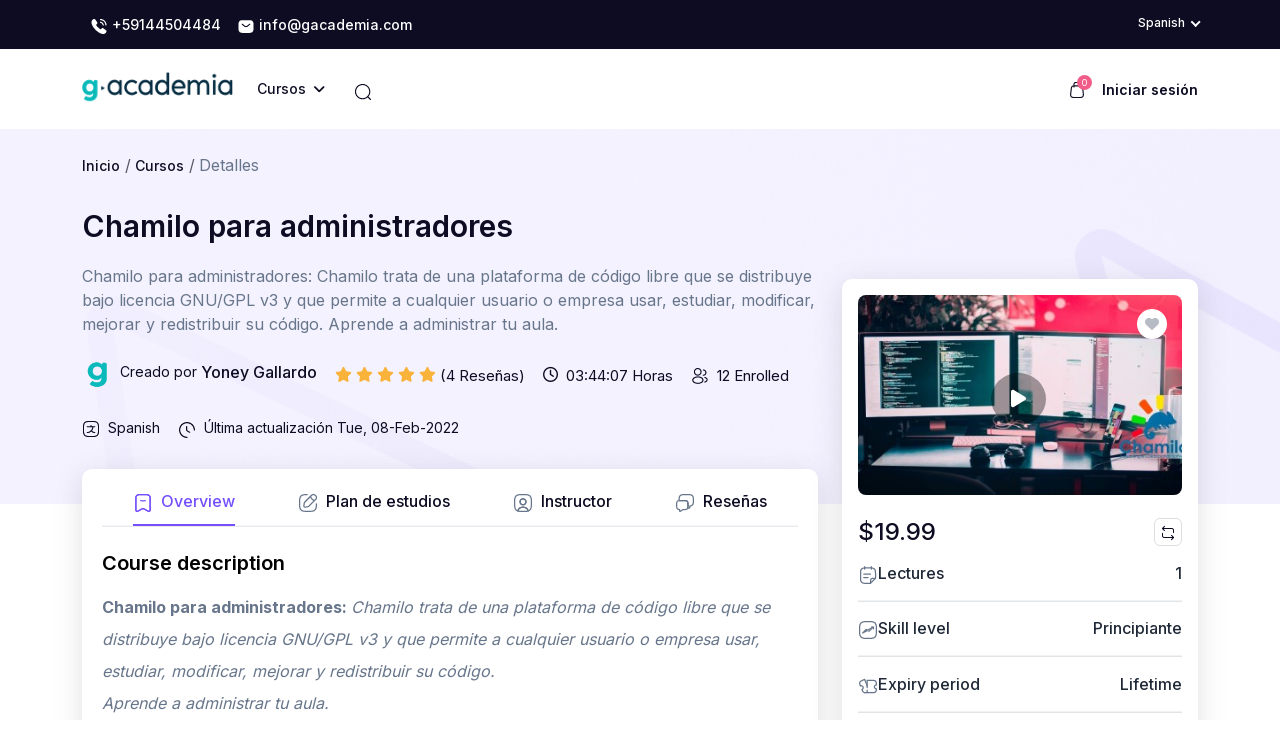

--- FILE ---
content_type: text/html; charset=UTF-8
request_url: https://www.gacademia.com/home/course/chamilo-para-administradores/97
body_size: 32325
content:
<!DOCTYPE html>
<html lang="en" dir="ltr">
<head>
	<meta charset="utf-8">
	<meta http-equiv="X-UA-Compatible" content="IE=edge">
	<meta name="viewport" content="width=device-width, initial-scale=1, maximum-scale=5.0, minimum-scale=0.86">

	
    <!-- Meta Tags -->
    <meta name="description" content="">
    <meta name="keywords" content="">
    <meta name="robots" content="index, follow">
    <meta name="author" content="Yoney Gallardo">
    <title>Chamilo para administradores | G Academia</title>

    <!-- Canonical URL -->
    <link rel="canonical" href="">

    <!-- Open Graph Meta Tags -->
    <meta property="og:title" content="Chamilo para administradores">
    <meta property="og:description" content="">
    <meta property="og:image" content="https://www.gacademia.com/uploads/thumbnails/course_thumbnails/optimized/course_thumbnail_default-new_971644364800.jpg">
    <meta property="og:url" content="https://www.gacademia.com/home/course/chamilo-para-administradores/97">

    <!-- JSON-LD (Schema Markup) -->
    <script type="application/ld+json">
        {}    </script>

	

	<link rel="icon" href="https://www.gacademia.com/uploads/system/5cee3bdd2637660408bcc73bf65948d6.png" type="image/x-icon">
	<link rel="apple-touch-icon" sizes="180x180" href="https://www.gacademia.com/uploads/system/5cee3bdd2637660408bcc73bf65948d6.png">

	<link rel="stylesheet" href="https://www.gacademia.com/assets/frontend/default-new/css/all.min.css">

    <link rel="stylesheet" href="https://www.gacademia.com/assets/frontend/default-new/css/bootstrap.min.css">


<link rel="stylesheet" href="https://www.gacademia.com/assets/frontend/default-new/css/jquery.webui-popover.min.css">
<link rel="stylesheet" href="https://www.gacademia.com/assets/frontend/default-new/css/h-2-carousel.css">
<link rel="stylesheet" href="https://www.gacademia.com/assets/frontend/default-new/css/jquery.webui-popover.min.css">
<link rel="stylesheet" href="https://www.gacademia.com/assets/frontend/default-new/css/nice-select.css">
<link rel="stylesheet" href="https://www.gacademia.com/assets/frontend/default-new/css/owl.carousel.min.css">
<link rel="stylesheet" href="https://www.gacademia.com/assets/frontend/default-new/css/owl.theme.default.min.css">
<link rel="stylesheet" href="https://www.gacademia.com/assets/frontend/default-new/css/slick-theme.css">
<link rel="stylesheet" href="https://www.gacademia.com/assets/frontend/default-new/css/slick.css">
<link rel="stylesheet" href="https://www.gacademia.com/assets/frontend/default-new/css/style.css">
<link rel="stylesheet" href="https://www.gacademia.com/assets/frontend/default-new/css/new-style.css">
<link rel="stylesheet" href="https://www.gacademia.com/assets/frontend/default-new/css/responsive.css">
<link rel="stylesheet" href="https://www.gacademia.com/assets/frontend/default-new/summernote-0.8.20-dist/summernote-lite.min.css">
<link rel="stylesheet" href="https://www.gacademia.com/assets/global/tagify/tagify.css">
<link rel="stylesheet" href="https://www.gacademia.com/assets/global/toastr/toastr.css">

<link rel="stylesheet" href="https://www.gacademia.com/assets/frontend/default-new/css/animate.min.css">
<link rel="stylesheet" href="https://www.gacademia.com/assets/frontend/default-new/css/custom.css">


<script src="https://www.gacademia.com/assets/global/js/jquery-3.6.1.min.js"></script>
	<style type="text/css">
			</style>

</head>
<body class="">
	<!---------- Header Section start  ---------->
<header>
  <!-- Sub Header Start -->
  <div class="sub-header">
    <div class="container">
      <div class="row align-items-center">
        <div class="col-xl-6 col-lg-6 col-md-6 col-sm-12">
          <div class="icon icon-left">
            <ul class="nav">
              <li class="nav-item px-2">
                <a href="tel:+59144504484">
                  <svg width="18" height="19" viewBox="0 0 18 19" fill="none" xmlns="http://www.w3.org/2000/svg">
                    <path d="M13.215 8.5625C12.8925 8.5625 12.6375 8.3 12.6375 7.985C12.6375 7.7075 12.36 7.13 11.895 6.6275C11.4375 6.14 10.935 5.855 10.515 5.855C10.1925 5.855 9.9375 5.5925 9.9375 5.2775C9.9375 4.9625 10.2 4.7 10.515 4.7C11.265 4.7 12.0525 5.105 12.7425 5.8325C13.3875 6.515 13.8 7.3625 13.8 7.9775C13.8 8.3 13.5375 8.5625 13.215 8.5625Z" fill="white"/>
                    <path d="M15.9228 8.5625C15.6003 8.5625 15.3453 8.3 15.3453 7.985C15.3453 5.3225 13.1778 3.1625 10.5228 3.1625C10.2003 3.1625 9.94531 2.9 9.94531 2.585C9.94531 2.27 10.2003 2 10.5153 2C13.8153 2 16.5003 4.685 16.5003 7.985C16.5003 8.3 16.2378 8.5625 15.9228 8.5625Z" fill="white"/>
                    <path d="M8.2875 11.7125L6.9 13.1C6.6075 13.3925 6.1425 13.3925 5.8425 13.1075C5.76 13.025 5.6775 12.95 5.595 12.8675C4.8225 12.0875 4.125 11.27 3.5025 10.415C2.8875 9.56 2.3925 8.705 2.0325 7.8575C1.68 7.0025 1.5 6.185 1.5 5.405C1.5 4.895 1.59 4.4075 1.77 3.9575C1.95 3.5 2.235 3.08 2.6325 2.705C3.1125 2.2325 3.6375 2 4.1925 2C4.4025 2 4.6125 2.045 4.8 2.135C4.995 2.225 5.1675 2.36 5.3025 2.555L7.0425 5.0075C7.1775 5.195 7.275 5.3675 7.3425 5.5325C7.41 5.69 7.4475 5.8475 7.4475 5.99C7.4475 6.17 7.395 6.35 7.29 6.5225C7.1925 6.695 7.05 6.875 6.87 7.055L6.3 7.6475C6.2175 7.73 6.18 7.8275 6.18 7.9475C6.18 8.0075 6.1875 8.06 6.2025 8.12C6.225 8.18 6.2475 8.225 6.2625 8.27C6.3975 8.5175 6.63 8.84 6.96 9.23C7.2975 9.62 7.6575 10.0175 8.0475 10.415C8.1225 10.49 8.205 10.565 8.28 10.64C8.58 10.9325 8.5875 11.4125 8.2875 11.7125Z" fill="white"/>
                    <path d="M16.4775 14.2475C16.4775 14.4575 16.44 14.675 16.365 14.885C16.3425 14.945 16.32 15.005 16.29 15.065C16.1625 15.335 15.9975 15.59 15.78 15.83C15.4125 16.235 15.0075 16.5275 14.55 16.715C14.5425 16.715 14.535 16.7225 14.5275 16.7225C14.085 16.9025 13.605 17 13.0875 17C12.3225 17 11.505 16.82 10.6425 16.4525C9.77998 16.085 8.91748 15.59 8.06248 14.9675C7.76998 14.75 5.9025 13.1075 5.625 12.875L8.25 10.625C8.46 10.7825 10.05 12.125 10.2075 12.2075C10.245 12.2225 10.29 12.245 10.3425 12.2675C10.4025 12.29 10.4625 12.2975 10.53 12.2975C10.6575 12.2975 10.755 12.2525 10.8375 12.17L11.4075 11.6075C11.595 11.42 11.775 11.2775 11.9475 11.1875C12.12 11.0825 12.2925 11.03 12.48 11.03C12.6225 11.03 12.7725 11.06 12.9375 11.1275C13.1025 11.195 13.275 11.2925 13.4625 11.42L15.945 13.1825C16.14 13.3175 16.275 13.475 16.3575 13.6625C16.4325 13.85 16.4775 14.0375 16.4775 14.2475Z" fill="white"/>
                    </svg>

                  +59144504484</a>
              </li>
              <li class="nav-item px-2">
                <a href="mailto:info@gacademia.com">
                  <svg width="18" height="19" viewBox="0 0 18 19" fill="none" xmlns="http://www.w3.org/2000/svg">
                    <path d="M12.75 3.125H5.25C3 3.125 1.5 4.25 1.5 6.875V12.125C1.5 14.75 3 15.875 5.25 15.875H12.75C15 15.875 16.5 14.75 16.5 12.125V6.875C16.5 4.25 15 3.125 12.75 3.125ZM13.1025 7.6925L10.755 9.5675C10.26 9.965 9.63 10.16 9 10.16C8.37 10.16 7.7325 9.965 7.245 9.5675L4.8975 7.6925C4.6575 7.4975 4.62 7.1375 4.8075 6.8975C5.0025 6.6575 5.355 6.6125 5.595 6.8075L7.9425 8.6825C8.5125 9.14 9.48 9.14 10.05 8.6825L12.3975 6.8075C12.6375 6.6125 12.9975 6.65 13.185 6.8975C13.38 7.1375 13.3425 7.4975 13.1025 7.6925Z" fill="white"/>
                    </svg>
                info@gacademia.com</a>
              </li>
            </ul>
          </div>
        </div>

        <div class="col-xl-6 col-lg-6 col-md-6 col-sm-12">
          <div class="icon right-icon">
                                                <ul class="nav justify-content-end">
                                          
              <a href="#" class="invisible d-none" onclick="actionTo('https://www.gacademia.com/home/dark_and_light_mode')"><i class="fas fa-moon"></i></a>

              <li class="nav-item align-items-center d-flex ms-2">
                <form action="#" method="POST" class="language-control select-box">
                  <select onchange="actionTo(`https://www.gacademia.com/home/switch_language/${$(this).val()}`)" class="select-control form-select nice-select">
                                                                  <option value="spanish" selected>Spanish</option>
                                                            </select>
                </form>
              </li>
            </ul>
          </div>
        </div>
      </div>
    </div>
  </div>
  <!---- Sub Header End ------>
  
  <section class="menubar">
    <nav class="navbar navbar-expand-lg navbar-light">
  <div class="container">
    <a class="navbar-brand logo pt-0" href="https://www.gacademia.com/">
      <img loading="lazy" src="https://www.gacademia.com/uploads/system/5d1bfc800ab725e12f1ed161c3ba196a.png" alt="Logo" />
    </a>
    
    <!-- Mobile Offcanves  Icon Show -->
    <ul class="menu-offcanves">
      <li>
        <div class="search-item">
          <span class="m-cross-icon"><i class="fa-solid fa-xmark"></i></span>
          <span class="m-search-icon"> <i class="fa-solid fa-magnifying-glass"></i></span>
        </div>
      </li>
      <li>
        <a href="#" class="btn-bar" type="button" data-bs-toggle="offcanvas" data-bs-target="#offcanvasWithBothOptions" aria-controls="offcanvasWithBothOptions"><i class="fa-sharp fa-solid fa-bars"></i></a>
      </li>
    </ul>

    <div class="navbar-collapse" id="navbarSupportedContent">
                    <!-- Small Device Hide -->
      <ul class="navbar-nav main-nav-wrap mb-2 mb-lg-0">
        <li class="nav-item">
          <a class="nav-link text-nowrap" href="#" id="navbarDropdown1">
            <span>Cursos<i class="fas fa-angle-down ms-2"></i></span>
          </a>
          <ul class="navbarHover">
                          <li class="dropdown-submenu">
                <a href="https://www.gacademia.com/home/courses?category=programación">
                  <span class="icons"><i class="fas fa-code"></i></span>
                  <span class="text-cat">Programación</span>
                  <span class="has-sub-category ms-auto"><i class="fa-solid fa-angle-right"></i></span>
                </a>
                <ul class="sub-category-menu">
                                      <li><a href="https://www.gacademia.com/home/courses?category=curso-programación">Curso Programación</a></li>
                                      <li><a href="https://www.gacademia.com/home/courses?category=curso-de-javascript">Curso de Javascript</a></li>
                                      <li><a href="https://www.gacademia.com/home/courses?category=curso-de-sql-en-mysql">Curso de SQL en MySQL</a></li>
                                      <li><a href="https://www.gacademia.com/home/courses?category=curso-de-java">Curso de Java</a></li>
                                      <li><a href="https://www.gacademia.com/home/courses?category=curso-de-python-3">Curso de Python 3</a></li>
                                      <li><a href="https://www.gacademia.com/home/courses?category=javascript-orientado-a-objetos">Javascript orientado a objetos</a></li>
                                      <li><a href="https://www.gacademia.com/home/courses?category=curso-de-php-7">Curso de PHP 7</a></li>
                                      <li><a href="https://www.gacademia.com/home/courses?category=php-orientado-a-objetos">Php orientado a objetos</a></li>
                                      <li><a href="https://www.gacademia.com/home/courses?category=curso-de-chamilo">Curso de Chamilo</a></li>
                                  </ul>
              </li>
                          <li class="dropdown-submenu">
                <a href="https://www.gacademia.com/home/courses?category=modelado-y-animación">
                  <span class="icons"><i class="fas fa-paint-brush"></i></span>
                  <span class="text-cat">Modelado y Animación</span>
                  <span class="has-sub-category ms-auto"><i class="fa-solid fa-angle-right"></i></span>
                </a>
                <ul class="sub-category-menu">
                                      <li><a href="https://www.gacademia.com/home/courses?category=curso-de-autocad">Curso de Autocad</a></li>
                                      <li><a href="https://www.gacademia.com/home/courses?category=curso-de-3ds-max">Curso de 3DS max</a></li>
                                      <li><a href="https://www.gacademia.com/home/courses?category=curso-de-cinema-4d-r20">Curso de Cinema 4D R20</a></li>
                                      <li><a href="https://www.gacademia.com/home/courses?category=curso-de-vectorworks-2019">Curso de Vectorworks 2019</a></li>
                                      <li><a href="https://www.gacademia.com/home/courses?category=curso-de-animate-cc-2019">Curso de Animate CC 2019</a></li>
                                      <li><a href="https://www.gacademia.com/home/courses?category=tutorial-de-paint-3d">Tutorial de Paint 3D</a></li>
                                  </ul>
              </li>
                          <li class="dropdown-submenu">
                <a href="https://www.gacademia.com/home/courses?category=desarrollo-web">
                  <span class="icons"><i class="fas fa-globe"></i></span>
                  <span class="text-cat">Desarrollo Web</span>
                  <span class="has-sub-category ms-auto"><i class="fa-solid fa-angle-right"></i></span>
                </a>
                <ul class="sub-category-menu">
                                      <li><a href="https://www.gacademia.com/home/courses?category=curso-de-diseño-y-desarrollo-web-2020">Curso de diseño y desarrollo web 2020</a></li>
                                      <li><a href="https://www.gacademia.com/home/courses?category=curso-de-wordpress-2020">Curso de WordPress 2020</a></li>
                                      <li><a href="https://www.gacademia.com/home/courses?category=curso-bootstrap-4">Curso Bootstrap 4</a></li>
                                      <li><a href="https://www.gacademia.com/home/courses?category=curso-de-dreamweaver-cc">Curso de Dreamweaver CC</a></li>
                                      <li><a href="https://www.gacademia.com/home/courses?category=curso-de-joomla-3">Curso de Joomla 3</a></li>
                                      <li><a href="https://www.gacademia.com/home/courses?category=curso-de-drupal-8">Curso de Drupal 8</a></li>
                                      <li><a href="https://www.gacademia.com/home/courses?category=curso-de-elementor-pro">Curso de Elementor PRO</a></li>
                                      <li><a href="https://www.gacademia.com/home/courses?category=curso-woocommerce">Curso Woocommerce</a></li>
                                      <li><a href="https://www.gacademia.com/home/courses?category=curso-prestashop-1-7">Curso Prestashop 1.7</a></li>
                                      <li><a href="https://www.gacademia.com/home/courses?category=curso-rápido-de-wordpress">Curso Rápido de WordPress</a></li>
                                      <li><a href="https://www.gacademia.com/home/courses?category=curso-de-html-y-html5">Curso de HTML y HTML5</a></li>
                                      <li><a href="https://www.gacademia.com/home/courses?category=curso-de-css3">Curso de CSS3</a></li>
                                      <li><a href="https://www.gacademia.com/home/courses?category=curso-de-cpanel">Curso de Cpanel</a></li>
                                      <li><a href="https://www.gacademia.com/home/courses?category=curso-posicionamiento-web-wordpress-con-yoast-seo">Curso Posicionamiento web WordPress con Yoast SEO</a></li>
                                      <li><a href="https://www.gacademia.com/home/courses?category=curso-de-adobe-muse-cc">Curso de Adobe Muse CC</a></li>
                                      <li><a href="https://www.gacademia.com/home/courses?category=elaboración-de-un-sitio-web-con-joomla">Elaboración de un sitio web con Joomla</a></li>
                                      <li><a href="https://www.gacademia.com/home/courses?category=cómo-hacer-una-página-web-con-wordpress">Cómo hacer una página web con Wordpress</a></li>
                                      <li><a href="https://www.gacademia.com/home/courses?category=curso-de-buddypress">Curso de BuddyPress</a></li>
                                      <li><a href="https://www.gacademia.com/home/courses?category=curso-de-wix">Curso de Wix</a></li>
                                      <li><a href="https://www.gacademia.com/home/courses?category=curso-de-html-fundamental">Curso de HTML fundamental</a></li>
                                      <li><a href="https://www.gacademia.com/home/courses?category=curso-de-css-fundamental">Curso de CSS fundamental</a></li>
                                      <li><a href="https://www.gacademia.com/home/courses?category=wordpress-2021">Wordpress 2021</a></li>
                                      <li><a href="https://www.gacademia.com/home/courses?category=crea-tu-website-con-wordpress-2021">Crea tu website con Wordpress 2021</a></li>
                                      <li><a href="https://www.gacademia.com/home/courses?category=curso-de-moodle">Curso de Moodle</a></li>
                                  </ul>
              </li>
                          <li class="dropdown-submenu">
                <a href="https://www.gacademia.com/home/courses?category=ofimática">
                  <span class="icons"><i class="fas fa-file-word"></i></span>
                  <span class="text-cat">Ofimática</span>
                  <span class="has-sub-category ms-auto"><i class="fa-solid fa-angle-right"></i></span>
                </a>
                <ul class="sub-category-menu">
                                      <li><a href="https://www.gacademia.com/home/courses?category=curso-de-word-2019">Curso de Word 2019</a></li>
                                      <li><a href="https://www.gacademia.com/home/courses?category=curso-de-excel-2019">Curso de Excel 2019</a></li>
                                      <li><a href="https://www.gacademia.com/home/courses?category=curso-de-powerpoint-2019">Curso de PowerPoint 2019</a></li>
                                      <li><a href="https://www.gacademia.com/home/courses?category=curso-de-access-2019">Curso de Access 2019</a></li>
                                      <li><a href="https://www.gacademia.com/home/courses?category=curso-de-project-2019">Curso de Project 2019</a></li>
                                      <li><a href="https://www.gacademia.com/home/courses?category=curso-de-visio-2019">Curso de Visio 2019</a></li>
                                      <li><a href="https://www.gacademia.com/home/courses?category=curso-de-outlook-2019">Curso de Outlook 2019</a></li>
                                      <li><a href="https://www.gacademia.com/home/courses?category=curso-de-onenote-2019">Curso de OneNote 2019</a></li>
                                      <li><a href="https://www.gacademia.com/home/courses?category=curso-de-publisher-2019">Curso de Publisher 2019</a></li>
                                      <li><a href="https://www.gacademia.com/home/courses?category=curso-de-spss-statistics">Curso de SPSS Statistics</a></li>
                                      <li><a href="https://www.gacademia.com/home/courses?category=cómo-usar-skype">Cómo usar Skype</a></li>
                                  </ul>
              </li>
                          <li class="dropdown-submenu">
                <a href="https://www.gacademia.com/home/courses?category=diseño-gráfico">
                  <span class="icons"><i class="fas fa-crop"></i></span>
                  <span class="text-cat">Diseño Gráfico</span>
                  <span class="has-sub-category ms-auto"><i class="fa-solid fa-angle-right"></i></span>
                </a>
                <ul class="sub-category-menu">
                                      <li><a href="https://www.gacademia.com/home/courses?category=curso-de-fotografía-profesional">Curso de fotografía profesional</a></li>
                                      <li><a href="https://www.gacademia.com/home/courses?category=curso-de-photoshop-cc-2019">Curso de Photoshop CC 2019</a></li>
                                      <li><a href="https://www.gacademia.com/home/courses?category=curso-de-gimp">Curso de Gimp</a></li>
                                      <li><a href="https://www.gacademia.com/home/courses?category=curso-de-lightroom-cc">Curso de Lightroom CC</a></li>
                                      <li><a href="https://www.gacademia.com/home/courses?category=curso-de-illustrator-cc-2019">Curso de Illustrator CC 2019</a></li>
                                      <li><a href="https://www.gacademia.com/home/courses?category=curso-de-indesign-cc-2019">Curso de InDesign CC 2019</a></li>
                                      <li><a href="https://www.gacademia.com/home/courses?category=curso-de-coreldraw">Curso de CorelDraw</a></li>
                                      <li><a href="https://www.gacademia.com/home/courses?category=curso-de-quarkxpress">Curso de Quarkxpress</a></li>
                                      <li><a href="https://www.gacademia.com/home/courses?category=curso-de-corel-photo-paint">Curso de Corel Photo Paint</a></li>
                                      <li><a href="https://www.gacademia.com/home/courses?category=curso-de-affinity-designer">Curso de Affinity Designer</a></li>
                                      <li><a href="https://www.gacademia.com/home/courses?category=curso-de-affinity-publisher">Curso de Affinity Publisher</a></li>
                                      <li><a href="https://www.gacademia.com/home/courses?category=curso-de-affinity-photo">Curso de Affinity Photo</a></li>
                                      <li><a href="https://www.gacademia.com/home/courses?category=curso-de-adobe-bridge-cc-2019">Curso de Adobe Bridge CC 2019</a></li>
                                      <li><a href="https://www.gacademia.com/home/courses?category=herramientas-de-photoshop-cc-2019">Herramientas de Photoshop CC 2019</a></li>
                                      <li><a href="https://www.gacademia.com/home/courses?category=photoshop-para-principiantes">Photoshop para Principiantes</a></li>
                                      <li><a href="https://www.gacademia.com/home/courses?category=illustrator-2021">Illustrator 2021</a></li>
                                      <li><a href="https://www.gacademia.com/home/courses?category=photoshop-2021">Photoshop 2021</a></li>
                                  </ul>
              </li>
                          <li class="dropdown-submenu">
                <a href="https://www.gacademia.com/home/courses?category=marketing">
                  <span class="icons"><i class="fas fa-chart-pie"></i></span>
                  <span class="text-cat">Marketing</span>
                  <span class="has-sub-category ms-auto"><i class="fa-solid fa-angle-right"></i></span>
                </a>
                <ul class="sub-category-menu">
                                      <li><a href="https://www.gacademia.com/home/courses?category=curso-de-marketing">Curso de Marketing</a></li>
                                      <li><a href="https://www.gacademia.com/home/courses?category=marketing-digital-completo">Marketing Digital Completo</a></li>
                                      <li><a href="https://www.gacademia.com/home/courses?category=curso-de-seo-2020">Curso de SEO 2020</a></li>
                                      <li><a href="https://www.gacademia.com/home/courses?category=curso-de-inbound-marketing-2019">Curso de InBound Marketing 2019</a></li>
                                  </ul>
              </li>
                          <li class="dropdown-submenu">
                <a href="https://www.gacademia.com/home/courses?category=audio-y-video">
                  <span class="icons"><i class="fas fa-video"></i></span>
                  <span class="text-cat">Audio y Video</span>
                  <span class="has-sub-category ms-auto"><i class="fa-solid fa-angle-right"></i></span>
                </a>
                <ul class="sub-category-menu">
                                      <li><a href="https://www.gacademia.com/home/courses?category=curso-de-premiere-pro-cc-2020">Curso de Premiere Pro CC 2020</a></li>
                                      <li><a href="https://www.gacademia.com/home/courses?category=curso-de-after-effects-cc">Curso de After Effects CC</a></li>
                                      <li><a href="https://www.gacademia.com/home/courses?category=curso-de-vegas-pro-16">Curso de Vegas Pro 16</a></li>
                                      <li><a href="https://www.gacademia.com/home/courses?category=curso-de-adobe-media-encoder-cc">Curso de Adobe Media Encoder CC</a></li>
                                      <li><a href="https://www.gacademia.com/home/courses?category=curso-de-adobe-audition-cc">Curso de Adobe Audition CC</a></li>
                                      <li><a href="https://www.gacademia.com/home/courses?category=curso-de-filmora">Curso de Filmora</a></li>
                                      <li><a href="https://www.gacademia.com/home/courses?category=curso-de-audacity">Curso de Audacity</a></li>
                                      <li><a href="https://www.gacademia.com/home/courses?category=curso-de-davinci-resolve-16">Curso de DaVinci Resolve 16</a></li>
                                      <li><a href="https://www.gacademia.com/home/courses?category=curso-de-camtasia">Curso de Camtasia</a></li>
                                      <li><a href="https://www.gacademia.com/home/courses?category=curso-de-explaindio">Curso de Explaindio</a></li>
                                      <li><a href="https://www.gacademia.com/home/courses?category=curso-de-proshow-producer-9">Curso de Proshow Producer 9</a></li>
                                      <li><a href="https://www.gacademia.com/home/courses?category=curso-de-after-effects-cc-2017">Curso de After Effects CC 2017</a></li>
                                      <li><a href="https://www.gacademia.com/home/courses?category=curso-de-prezi">Curso de Prezi</a></li>
                                  </ul>
              </li>
                          <li class="dropdown-submenu">
                <a href="https://www.gacademia.com/home/courses?category=habilidades-varias">
                  <span class="icons"><i class="fas fa-keyboard"></i></span>
                  <span class="text-cat">Habilidades varias</span>
                  <span class="has-sub-category ms-auto"><i class="fa-solid fa-angle-right"></i></span>
                </a>
                <ul class="sub-category-menu">
                                      <li><a href="https://www.gacademia.com/home/courses?category=mecanografía">Mecanografía</a></li>
                                  </ul>
              </li>
                        <li>
              <a href="https://www.gacademia.com/home/courses">
                <i class="fas fa-list-ul px-2"></i>
                Todos los Cursos    
              </a>
            </li>
          </ul>
        </li>
      </ul>
      <!-- Menu  -->
       
      
      <!-- New Design -->
           <!-- New Design -->

      


              <form class="w-100" action="https://www.gacademia.com/home/courses" method="get" style="max-width: 400px;">
          <div class="header-search py-0 px-2 w-100">
            <div class="search-container w-100 me-3">
              <input id="headerSearchBarLg" name="query" type="text" class="search-input " placeholder="Buscar" value="">
              <button type="submit" class="header-search-icon border-0 text-dark text-16px d-hidden">
              <svg width="18" height="18" viewBox="0 0 18 18" fill="none" xmlns="http://www.w3.org/2000/svg">
              <path d="M8.625 16.3125C4.3875 16.3125 0.9375 12.8625 0.9375 8.62496C0.9375 4.38746 4.3875 0.937458 8.625 0.937458C12.8625 0.937458 16.3125 4.38746 16.3125 8.62496C16.3125 12.8625 12.8625 16.3125 8.625 16.3125ZM8.625 2.06246C5.0025 2.06246 2.0625 5.00996 2.0625 8.62496C2.0625 12.24 5.0025 15.1875 8.625 15.1875C12.2475 15.1875 15.1875 12.24 15.1875 8.62496C15.1875 5.00996 12.2475 2.06246 8.625 2.06246Z" fill="#0D0C23"/>
              <path d="M16.4991 17.0625C16.3566 17.0625 16.2141 17.01 16.1016 16.8975L13.4991 14.2951C13.2816 14.0776 13.2816 13.7176 13.4991 13.5001C13.7166 13.2826 14.0766 13.2826 14.2941 13.5001L16.8966 16.1025C17.1141 16.32 17.1141 16.68 16.8966 16.8975C16.7841 17.01 16.6416 17.0625 16.4991 17.0625Z" fill="#0D0C23"/>
              </svg>
              </button>
              <label for="headerSearchBarLg" class="header-search-icon text-dark text-16px ">
                <svg width="18" height="18" viewBox="0 0 18 18" fill="none" xmlns="http://www.w3.org/2000/svg">
              <path d="M8.625 16.3125C4.3875 16.3125 0.9375 12.8625 0.9375 8.62496C0.9375 4.38746 4.3875 0.937458 8.625 0.937458C12.8625 0.937458 16.3125 4.38746 16.3125 8.62496C16.3125 12.8625 12.8625 16.3125 8.625 16.3125ZM8.625 2.06246C5.0025 2.06246 2.0625 5.00996 2.0625 8.62496C2.0625 12.24 5.0025 15.1875 8.625 15.1875C12.2475 15.1875 15.1875 12.24 15.1875 8.62496C15.1875 5.00996 12.2475 2.06246 8.625 2.06246Z" fill="#0D0C23"/>
              <path d="M16.4991 17.0625C16.3566 17.0625 16.2141 17.01 16.1016 16.8975L13.4991 14.2951C13.2816 14.0776 13.2816 13.7176 13.4991 13.5001C13.7166 13.2826 14.0766 13.2826 14.2941 13.5001L16.8966 16.1025C17.1141 16.32 17.1141 16.68 16.8966 16.8975C16.7841 17.01 16.6416 17.0625 16.4991 17.0625Z" fill="#0D0C23"/>
              </svg>

              </label>
            </div>
          </div>
        </form>
      
      <div class="right-menubar ms-auto ">

        
        <!-- Cart List Area -->
        <div class="wisth_tgl_div">
          <div class="wisth_tgl_2div">
            <a class="menu_pro_cart_tgl mt-1">
            <svg width="18" height="18" viewBox="0 0 18 18" fill="none" xmlns="http://www.w3.org/2000/svg">
              <path d="M12.3678 17.0625H5.62532C4.33532 17.0625 3.36782 16.7175 2.76782 16.035C2.16782 15.3525 1.93531 14.3625 2.09281 13.08L2.76782 7.455C2.96282 5.7975 3.38282 4.3125 6.30782 4.3125H11.7078C14.6253 4.3125 15.0453 5.7975 15.2478 7.455L15.9228 13.08C16.0728 14.3625 15.8478 15.36 15.2478 16.035C14.6253 16.7175 13.6653 17.0625 12.3678 17.0625ZM6.30031 5.4375C4.14031 5.4375 4.03532 6.29249 3.87782 7.58249L3.20282 13.2075C3.09032 14.16 3.22532 14.8575 3.60782 15.285C3.99032 15.7125 4.66532 15.93 5.62532 15.93H12.3678C13.3278 15.93 14.0028 15.7125 14.3853 15.285C14.7678 14.8575 14.9028 14.16 14.7903 13.2075L14.1153 7.58249C13.9578 6.28499 13.8603 5.4375 11.6928 5.4375H6.30031Z" fill="#0D0C23"/>
              <path d="M12 6.5625C11.6925 6.5625 11.4375 6.3075 11.4375 6V3.375C11.4375 2.565 10.935 2.0625 10.125 2.0625H7.875C7.065 2.0625 6.5625 2.565 6.5625 3.375V6C6.5625 6.3075 6.3075 6.5625 6 6.5625C5.6925 6.5625 5.4375 6.3075 5.4375 6V3.375C5.4375 1.9425 6.4425 0.9375 7.875 0.9375H10.125C11.5575 0.9375 12.5625 1.9425 12.5625 3.375V6C12.5625 6.3075 12.3075 6.5625 12 6.5625Z" fill="#0D0C23"/>
              </svg>
              <p class="menu_number" id="cartItemsCounter">0</p>
            </a>
            <div class="menu_pro_wish">
              <div class="overflow-control" id="cartItems">

                
	<div class="path_pos_wish-2">
	  <div class="path_pos_wish">
	    <div class="menu_pro_wish-f-b text-center text-muted pb-4 pt-5 px-4">
	    	You have no items in your cart!	    </div>
	  </div>
	</div>

<script type="text/javascript">
	$(function () {

		if($('[data-bs-toggle="tooltip"]').length > 0){
			$('[data-bs-toggle="tooltip"]').tooltip();
		}

		if($('.tagify').length > 0){
			$('.tagify:not(.initialized)').tagify();
			$('.tagify:not(.initialized)').addClass('initialized');
		}

		$('a[href="#"]').on('click', function(event){
	      event.preventDefault();
	    });

	    if($('.text_editor:not(.initialized)').length){
			$('.text_editor:not(.initialized)').summernote({
				height: 180,                 // set editor height
				minHeight: null,             // set minimum height of editor
				maxHeight: null,             // set maximum height of editor
				focus: true                  // set focus to editable area after initializing summernote
			});
			$('.text_editor:not(.initialized)').addClass('initialized');
		}


		//When need to add a wishlist button inside a anchor tag
		$('.checkPropagation').on('click', function(event){
			var action = $(this).attr('action');
			var onclickFunction = $(this).attr('onclick');
			var onChange = $(this).attr('onchange');
			var tag = $(this).prop("tagName").toLowerCase();
			console.log(tag);
			if(tag != 'a' && action){
				$(location).attr('href', $(this).attr('action'));
				return false;
			}else if(onclickFunction){
				if(onclickFunction){
					onclickFunction;					
				}
				return false;
			}else if(tag == 'a'){
				return true;
			}
		});

		//Ajax for submission start
		var formElement;
		if($('.ajaxForm:not(.initialized)').length > 0){
			$('.ajaxForm:not(.initialized)').ajaxForm({
				beforeSend: function(data, form) {
					var formElement = $(form);
				},
				uploadProgress: function(event, position, total, percentComplete) {
				},
				complete: function(xhr) {

					setTimeout(function(){
						distributeServerResponse(xhr.responseText);
					}, 400);

					if($('.ajaxForm.resetable').length > 0){
						$('.ajaxForm.resetable')[0].reset();
					}
				},
				error: function(e)
				{
					console.log(e);
				}
			});
			$('.ajaxForm:not(.initialized)').addClass('initialized');
		}
	});

</script>
              </div>
              <div class="menu_pro_btn">
                <a href="https://www.gacademia.com/home/shopping_cart" type="submit" class="btn btn-primary text-white">Pagar</a>
              </div>
            </div>
          </div>
        </div>

        

                  <a href="https://www.gacademia.com/login" class="ms-3"> Iniciar sesión</a>
                  
          
      </div>
    </div>

    <!-- Mobile Device Form -->
    <form action="https://www.gacademia.com/home/courses" method="get" class="inline-form">
      <div class="mobile-search test">
        <button type="submit" class="search-btn"><i class="fa-solid fa-magnifying-glass"></i></button>
        <input value="" name="query" class="form-control" type="text" placeholder="Buscar" />
      </div>
    </form>

  </div>
</nav>    <!-- Offcanves Menu  -->
    <div class="mobile-view-offcanves">
  <div class="offcanvas offcanvas-start bg-light" data-bs-scroll="true" tabindex="-1" id="offcanvasWithBothOptions" aria-labelledby="offcanvasWithBothOptionsLabel">
    <div class="offcanves-top">
              <div class="offcanvas-header bg-light">
          <button type="button" class="btn-close" data-bs-dismiss="offcanvas" aria-label="Close"></button>
          <div class="offcanves-btn">
                         <a href="https://www.gacademia.com/login" class="logIn-btn">Iniciar sesión</a>
          </div>
        </div>
          </div>
    <div class="offcanvas-body p-0">
      <div class="flex-shrink-0 mt-3">
        <ul class="list-unstyled ps-0">
                    
          <li>
            <a href="https://www.gacademia.com/home/shopping_cart" 
              class="btn btn-toggle-list d-inline-flex align-items-center rounded border-0 text-dark text-16px fw-500 w-100"  
              id="mobileCartItemsCounter">
              <i class="fa-solid fa-cart-shopping me-2"></i> 
              Carro 
              <span class="badge bg-danger ms-auto">0</span>
            </a>
          </li>

          <li class="bg-light">
            <button class="btn btn-toggle d-inline-flex align-items-center rounded border-0 text-dark text-16px fw-500 collapsed" data-bs-toggle="collapse" data-bs-target="#category-collapse" aria-expanded="false">
              <i class="fas fa-book me-2"></i>
              Categorias            </button>
            <div class="collapse" id="category-collapse">
              <ul class="btn-toggle-nav list-unstyled fw-normal pb-1 small bg-white pt-2">
                                <li>
                  <button class="btn btn-toggle d-inline-flex align-items-center rounded border-0 text-dark text-15px fw-400 collapsed" data-bs-toggle="collapse" data-bs-target="#subCategory-collapse2" aria-expanded="false">
                    <span class="icons"><i class="fas fa-code"></i></span>
                    <span class="text-cat">Programación</span>
                  </button>
                  <div class="collapse" id="subCategory-collapse2">
                    <ul class="btn-toggle-nav list-unstyled fw-normal pb-1 small">
                                            <li>
                        <a class="text-dark text-14px fw-400 w-100" href="https://www.gacademia.com/home/courses?category=curso-programación" class="link-body-emphasis d-inline-flex text-decoration-none rounded" style="padding-left: 35px;">Curso Programación</a>
                      </li>
                                            <li>
                        <a class="text-dark text-14px fw-400 w-100" href="https://www.gacademia.com/home/courses?category=curso-de-javascript" class="link-body-emphasis d-inline-flex text-decoration-none rounded" style="padding-left: 35px;">Curso de Javascript</a>
                      </li>
                                            <li>
                        <a class="text-dark text-14px fw-400 w-100" href="https://www.gacademia.com/home/courses?category=curso-de-sql-en-mysql" class="link-body-emphasis d-inline-flex text-decoration-none rounded" style="padding-left: 35px;">Curso de SQL en MySQL</a>
                      </li>
                                            <li>
                        <a class="text-dark text-14px fw-400 w-100" href="https://www.gacademia.com/home/courses?category=curso-de-java" class="link-body-emphasis d-inline-flex text-decoration-none rounded" style="padding-left: 35px;">Curso de Java</a>
                      </li>
                                            <li>
                        <a class="text-dark text-14px fw-400 w-100" href="https://www.gacademia.com/home/courses?category=curso-de-python-3" class="link-body-emphasis d-inline-flex text-decoration-none rounded" style="padding-left: 35px;">Curso de Python 3</a>
                      </li>
                                            <li>
                        <a class="text-dark text-14px fw-400 w-100" href="https://www.gacademia.com/home/courses?category=javascript-orientado-a-objetos" class="link-body-emphasis d-inline-flex text-decoration-none rounded" style="padding-left: 35px;">Javascript orientado a objetos</a>
                      </li>
                                            <li>
                        <a class="text-dark text-14px fw-400 w-100" href="https://www.gacademia.com/home/courses?category=curso-de-php-7" class="link-body-emphasis d-inline-flex text-decoration-none rounded" style="padding-left: 35px;">Curso de PHP 7</a>
                      </li>
                                            <li>
                        <a class="text-dark text-14px fw-400 w-100" href="https://www.gacademia.com/home/courses?category=php-orientado-a-objetos" class="link-body-emphasis d-inline-flex text-decoration-none rounded" style="padding-left: 35px;">Php orientado a objetos</a>
                      </li>
                                            <li>
                        <a class="text-dark text-14px fw-400 w-100" href="https://www.gacademia.com/home/courses?category=curso-de-chamilo" class="link-body-emphasis d-inline-flex text-decoration-none rounded" style="padding-left: 35px;">Curso de Chamilo</a>
                      </li>
                                          </ul>
                  </div>
                </li>
                                <li>
                  <button class="btn btn-toggle d-inline-flex align-items-center rounded border-0 text-dark text-15px fw-400 collapsed" data-bs-toggle="collapse" data-bs-target="#subCategory-collapse3" aria-expanded="false">
                    <span class="icons"><i class="fas fa-paint-brush"></i></span>
                    <span class="text-cat">Modelado y Animación</span>
                  </button>
                  <div class="collapse" id="subCategory-collapse3">
                    <ul class="btn-toggle-nav list-unstyled fw-normal pb-1 small">
                                            <li>
                        <a class="text-dark text-14px fw-400 w-100" href="https://www.gacademia.com/home/courses?category=curso-de-autocad" class="link-body-emphasis d-inline-flex text-decoration-none rounded" style="padding-left: 35px;">Curso de Autocad</a>
                      </li>
                                            <li>
                        <a class="text-dark text-14px fw-400 w-100" href="https://www.gacademia.com/home/courses?category=curso-de-3ds-max" class="link-body-emphasis d-inline-flex text-decoration-none rounded" style="padding-left: 35px;">Curso de 3DS max</a>
                      </li>
                                            <li>
                        <a class="text-dark text-14px fw-400 w-100" href="https://www.gacademia.com/home/courses?category=curso-de-cinema-4d-r20" class="link-body-emphasis d-inline-flex text-decoration-none rounded" style="padding-left: 35px;">Curso de Cinema 4D R20</a>
                      </li>
                                            <li>
                        <a class="text-dark text-14px fw-400 w-100" href="https://www.gacademia.com/home/courses?category=curso-de-vectorworks-2019" class="link-body-emphasis d-inline-flex text-decoration-none rounded" style="padding-left: 35px;">Curso de Vectorworks 2019</a>
                      </li>
                                            <li>
                        <a class="text-dark text-14px fw-400 w-100" href="https://www.gacademia.com/home/courses?category=curso-de-animate-cc-2019" class="link-body-emphasis d-inline-flex text-decoration-none rounded" style="padding-left: 35px;">Curso de Animate CC 2019</a>
                      </li>
                                            <li>
                        <a class="text-dark text-14px fw-400 w-100" href="https://www.gacademia.com/home/courses?category=tutorial-de-paint-3d" class="link-body-emphasis d-inline-flex text-decoration-none rounded" style="padding-left: 35px;">Tutorial de Paint 3D</a>
                      </li>
                                          </ul>
                  </div>
                </li>
                                <li>
                  <button class="btn btn-toggle d-inline-flex align-items-center rounded border-0 text-dark text-15px fw-400 collapsed" data-bs-toggle="collapse" data-bs-target="#subCategory-collapse4" aria-expanded="false">
                    <span class="icons"><i class="fas fa-globe"></i></span>
                    <span class="text-cat">Desarrollo Web</span>
                  </button>
                  <div class="collapse" id="subCategory-collapse4">
                    <ul class="btn-toggle-nav list-unstyled fw-normal pb-1 small">
                                            <li>
                        <a class="text-dark text-14px fw-400 w-100" href="https://www.gacademia.com/home/courses?category=curso-de-diseño-y-desarrollo-web-2020" class="link-body-emphasis d-inline-flex text-decoration-none rounded" style="padding-left: 35px;">Curso de diseño y desarrollo web 2020</a>
                      </li>
                                            <li>
                        <a class="text-dark text-14px fw-400 w-100" href="https://www.gacademia.com/home/courses?category=curso-de-wordpress-2020" class="link-body-emphasis d-inline-flex text-decoration-none rounded" style="padding-left: 35px;">Curso de WordPress 2020</a>
                      </li>
                                            <li>
                        <a class="text-dark text-14px fw-400 w-100" href="https://www.gacademia.com/home/courses?category=curso-bootstrap-4" class="link-body-emphasis d-inline-flex text-decoration-none rounded" style="padding-left: 35px;">Curso Bootstrap 4</a>
                      </li>
                                            <li>
                        <a class="text-dark text-14px fw-400 w-100" href="https://www.gacademia.com/home/courses?category=curso-de-dreamweaver-cc" class="link-body-emphasis d-inline-flex text-decoration-none rounded" style="padding-left: 35px;">Curso de Dreamweaver CC</a>
                      </li>
                                            <li>
                        <a class="text-dark text-14px fw-400 w-100" href="https://www.gacademia.com/home/courses?category=curso-de-joomla-3" class="link-body-emphasis d-inline-flex text-decoration-none rounded" style="padding-left: 35px;">Curso de Joomla 3</a>
                      </li>
                                            <li>
                        <a class="text-dark text-14px fw-400 w-100" href="https://www.gacademia.com/home/courses?category=curso-de-drupal-8" class="link-body-emphasis d-inline-flex text-decoration-none rounded" style="padding-left: 35px;">Curso de Drupal 8</a>
                      </li>
                                            <li>
                        <a class="text-dark text-14px fw-400 w-100" href="https://www.gacademia.com/home/courses?category=curso-de-elementor-pro" class="link-body-emphasis d-inline-flex text-decoration-none rounded" style="padding-left: 35px;">Curso de Elementor PRO</a>
                      </li>
                                            <li>
                        <a class="text-dark text-14px fw-400 w-100" href="https://www.gacademia.com/home/courses?category=curso-woocommerce" class="link-body-emphasis d-inline-flex text-decoration-none rounded" style="padding-left: 35px;">Curso Woocommerce</a>
                      </li>
                                            <li>
                        <a class="text-dark text-14px fw-400 w-100" href="https://www.gacademia.com/home/courses?category=curso-prestashop-1-7" class="link-body-emphasis d-inline-flex text-decoration-none rounded" style="padding-left: 35px;">Curso Prestashop 1.7</a>
                      </li>
                                            <li>
                        <a class="text-dark text-14px fw-400 w-100" href="https://www.gacademia.com/home/courses?category=curso-rápido-de-wordpress" class="link-body-emphasis d-inline-flex text-decoration-none rounded" style="padding-left: 35px;">Curso Rápido de WordPress</a>
                      </li>
                                            <li>
                        <a class="text-dark text-14px fw-400 w-100" href="https://www.gacademia.com/home/courses?category=curso-de-html-y-html5" class="link-body-emphasis d-inline-flex text-decoration-none rounded" style="padding-left: 35px;">Curso de HTML y HTML5</a>
                      </li>
                                            <li>
                        <a class="text-dark text-14px fw-400 w-100" href="https://www.gacademia.com/home/courses?category=curso-de-css3" class="link-body-emphasis d-inline-flex text-decoration-none rounded" style="padding-left: 35px;">Curso de CSS3</a>
                      </li>
                                            <li>
                        <a class="text-dark text-14px fw-400 w-100" href="https://www.gacademia.com/home/courses?category=curso-de-cpanel" class="link-body-emphasis d-inline-flex text-decoration-none rounded" style="padding-left: 35px;">Curso de Cpanel</a>
                      </li>
                                            <li>
                        <a class="text-dark text-14px fw-400 w-100" href="https://www.gacademia.com/home/courses?category=curso-posicionamiento-web-wordpress-con-yoast-seo" class="link-body-emphasis d-inline-flex text-decoration-none rounded" style="padding-left: 35px;">Curso Posicionamiento web WordPress con Yoast SEO</a>
                      </li>
                                            <li>
                        <a class="text-dark text-14px fw-400 w-100" href="https://www.gacademia.com/home/courses?category=curso-de-adobe-muse-cc" class="link-body-emphasis d-inline-flex text-decoration-none rounded" style="padding-left: 35px;">Curso de Adobe Muse CC</a>
                      </li>
                                            <li>
                        <a class="text-dark text-14px fw-400 w-100" href="https://www.gacademia.com/home/courses?category=elaboración-de-un-sitio-web-con-joomla" class="link-body-emphasis d-inline-flex text-decoration-none rounded" style="padding-left: 35px;">Elaboración de un sitio web con Joomla</a>
                      </li>
                                            <li>
                        <a class="text-dark text-14px fw-400 w-100" href="https://www.gacademia.com/home/courses?category=cómo-hacer-una-página-web-con-wordpress" class="link-body-emphasis d-inline-flex text-decoration-none rounded" style="padding-left: 35px;">Cómo hacer una página web con Wordpress</a>
                      </li>
                                            <li>
                        <a class="text-dark text-14px fw-400 w-100" href="https://www.gacademia.com/home/courses?category=curso-de-buddypress" class="link-body-emphasis d-inline-flex text-decoration-none rounded" style="padding-left: 35px;">Curso de BuddyPress</a>
                      </li>
                                            <li>
                        <a class="text-dark text-14px fw-400 w-100" href="https://www.gacademia.com/home/courses?category=curso-de-wix" class="link-body-emphasis d-inline-flex text-decoration-none rounded" style="padding-left: 35px;">Curso de Wix</a>
                      </li>
                                            <li>
                        <a class="text-dark text-14px fw-400 w-100" href="https://www.gacademia.com/home/courses?category=curso-de-html-fundamental" class="link-body-emphasis d-inline-flex text-decoration-none rounded" style="padding-left: 35px;">Curso de HTML fundamental</a>
                      </li>
                                            <li>
                        <a class="text-dark text-14px fw-400 w-100" href="https://www.gacademia.com/home/courses?category=curso-de-css-fundamental" class="link-body-emphasis d-inline-flex text-decoration-none rounded" style="padding-left: 35px;">Curso de CSS fundamental</a>
                      </li>
                                            <li>
                        <a class="text-dark text-14px fw-400 w-100" href="https://www.gacademia.com/home/courses?category=wordpress-2021" class="link-body-emphasis d-inline-flex text-decoration-none rounded" style="padding-left: 35px;">Wordpress 2021</a>
                      </li>
                                            <li>
                        <a class="text-dark text-14px fw-400 w-100" href="https://www.gacademia.com/home/courses?category=crea-tu-website-con-wordpress-2021" class="link-body-emphasis d-inline-flex text-decoration-none rounded" style="padding-left: 35px;">Crea tu website con Wordpress 2021</a>
                      </li>
                                            <li>
                        <a class="text-dark text-14px fw-400 w-100" href="https://www.gacademia.com/home/courses?category=curso-de-moodle" class="link-body-emphasis d-inline-flex text-decoration-none rounded" style="padding-left: 35px;">Curso de Moodle</a>
                      </li>
                                          </ul>
                  </div>
                </li>
                                <li>
                  <button class="btn btn-toggle d-inline-flex align-items-center rounded border-0 text-dark text-15px fw-400 collapsed" data-bs-toggle="collapse" data-bs-target="#subCategory-collapse5" aria-expanded="false">
                    <span class="icons"><i class="fas fa-file-word"></i></span>
                    <span class="text-cat">Ofimática</span>
                  </button>
                  <div class="collapse" id="subCategory-collapse5">
                    <ul class="btn-toggle-nav list-unstyled fw-normal pb-1 small">
                                            <li>
                        <a class="text-dark text-14px fw-400 w-100" href="https://www.gacademia.com/home/courses?category=curso-de-word-2019" class="link-body-emphasis d-inline-flex text-decoration-none rounded" style="padding-left: 35px;">Curso de Word 2019</a>
                      </li>
                                            <li>
                        <a class="text-dark text-14px fw-400 w-100" href="https://www.gacademia.com/home/courses?category=curso-de-excel-2019" class="link-body-emphasis d-inline-flex text-decoration-none rounded" style="padding-left: 35px;">Curso de Excel 2019</a>
                      </li>
                                            <li>
                        <a class="text-dark text-14px fw-400 w-100" href="https://www.gacademia.com/home/courses?category=curso-de-powerpoint-2019" class="link-body-emphasis d-inline-flex text-decoration-none rounded" style="padding-left: 35px;">Curso de PowerPoint 2019</a>
                      </li>
                                            <li>
                        <a class="text-dark text-14px fw-400 w-100" href="https://www.gacademia.com/home/courses?category=curso-de-access-2019" class="link-body-emphasis d-inline-flex text-decoration-none rounded" style="padding-left: 35px;">Curso de Access 2019</a>
                      </li>
                                            <li>
                        <a class="text-dark text-14px fw-400 w-100" href="https://www.gacademia.com/home/courses?category=curso-de-project-2019" class="link-body-emphasis d-inline-flex text-decoration-none rounded" style="padding-left: 35px;">Curso de Project 2019</a>
                      </li>
                                            <li>
                        <a class="text-dark text-14px fw-400 w-100" href="https://www.gacademia.com/home/courses?category=curso-de-visio-2019" class="link-body-emphasis d-inline-flex text-decoration-none rounded" style="padding-left: 35px;">Curso de Visio 2019</a>
                      </li>
                                            <li>
                        <a class="text-dark text-14px fw-400 w-100" href="https://www.gacademia.com/home/courses?category=curso-de-outlook-2019" class="link-body-emphasis d-inline-flex text-decoration-none rounded" style="padding-left: 35px;">Curso de Outlook 2019</a>
                      </li>
                                            <li>
                        <a class="text-dark text-14px fw-400 w-100" href="https://www.gacademia.com/home/courses?category=curso-de-onenote-2019" class="link-body-emphasis d-inline-flex text-decoration-none rounded" style="padding-left: 35px;">Curso de OneNote 2019</a>
                      </li>
                                            <li>
                        <a class="text-dark text-14px fw-400 w-100" href="https://www.gacademia.com/home/courses?category=curso-de-publisher-2019" class="link-body-emphasis d-inline-flex text-decoration-none rounded" style="padding-left: 35px;">Curso de Publisher 2019</a>
                      </li>
                                            <li>
                        <a class="text-dark text-14px fw-400 w-100" href="https://www.gacademia.com/home/courses?category=curso-de-spss-statistics" class="link-body-emphasis d-inline-flex text-decoration-none rounded" style="padding-left: 35px;">Curso de SPSS Statistics</a>
                      </li>
                                            <li>
                        <a class="text-dark text-14px fw-400 w-100" href="https://www.gacademia.com/home/courses?category=cómo-usar-skype" class="link-body-emphasis d-inline-flex text-decoration-none rounded" style="padding-left: 35px;">Cómo usar Skype</a>
                      </li>
                                          </ul>
                  </div>
                </li>
                                <li>
                  <button class="btn btn-toggle d-inline-flex align-items-center rounded border-0 text-dark text-15px fw-400 collapsed" data-bs-toggle="collapse" data-bs-target="#subCategory-collapse6" aria-expanded="false">
                    <span class="icons"><i class="fas fa-crop"></i></span>
                    <span class="text-cat">Diseño Gráfico</span>
                  </button>
                  <div class="collapse" id="subCategory-collapse6">
                    <ul class="btn-toggle-nav list-unstyled fw-normal pb-1 small">
                                            <li>
                        <a class="text-dark text-14px fw-400 w-100" href="https://www.gacademia.com/home/courses?category=curso-de-fotografía-profesional" class="link-body-emphasis d-inline-flex text-decoration-none rounded" style="padding-left: 35px;">Curso de fotografía profesional</a>
                      </li>
                                            <li>
                        <a class="text-dark text-14px fw-400 w-100" href="https://www.gacademia.com/home/courses?category=curso-de-photoshop-cc-2019" class="link-body-emphasis d-inline-flex text-decoration-none rounded" style="padding-left: 35px;">Curso de Photoshop CC 2019</a>
                      </li>
                                            <li>
                        <a class="text-dark text-14px fw-400 w-100" href="https://www.gacademia.com/home/courses?category=curso-de-gimp" class="link-body-emphasis d-inline-flex text-decoration-none rounded" style="padding-left: 35px;">Curso de Gimp</a>
                      </li>
                                            <li>
                        <a class="text-dark text-14px fw-400 w-100" href="https://www.gacademia.com/home/courses?category=curso-de-lightroom-cc" class="link-body-emphasis d-inline-flex text-decoration-none rounded" style="padding-left: 35px;">Curso de Lightroom CC</a>
                      </li>
                                            <li>
                        <a class="text-dark text-14px fw-400 w-100" href="https://www.gacademia.com/home/courses?category=curso-de-illustrator-cc-2019" class="link-body-emphasis d-inline-flex text-decoration-none rounded" style="padding-left: 35px;">Curso de Illustrator CC 2019</a>
                      </li>
                                            <li>
                        <a class="text-dark text-14px fw-400 w-100" href="https://www.gacademia.com/home/courses?category=curso-de-indesign-cc-2019" class="link-body-emphasis d-inline-flex text-decoration-none rounded" style="padding-left: 35px;">Curso de InDesign CC 2019</a>
                      </li>
                                            <li>
                        <a class="text-dark text-14px fw-400 w-100" href="https://www.gacademia.com/home/courses?category=curso-de-coreldraw" class="link-body-emphasis d-inline-flex text-decoration-none rounded" style="padding-left: 35px;">Curso de CorelDraw</a>
                      </li>
                                            <li>
                        <a class="text-dark text-14px fw-400 w-100" href="https://www.gacademia.com/home/courses?category=curso-de-quarkxpress" class="link-body-emphasis d-inline-flex text-decoration-none rounded" style="padding-left: 35px;">Curso de Quarkxpress</a>
                      </li>
                                            <li>
                        <a class="text-dark text-14px fw-400 w-100" href="https://www.gacademia.com/home/courses?category=curso-de-corel-photo-paint" class="link-body-emphasis d-inline-flex text-decoration-none rounded" style="padding-left: 35px;">Curso de Corel Photo Paint</a>
                      </li>
                                            <li>
                        <a class="text-dark text-14px fw-400 w-100" href="https://www.gacademia.com/home/courses?category=curso-de-affinity-designer" class="link-body-emphasis d-inline-flex text-decoration-none rounded" style="padding-left: 35px;">Curso de Affinity Designer</a>
                      </li>
                                            <li>
                        <a class="text-dark text-14px fw-400 w-100" href="https://www.gacademia.com/home/courses?category=curso-de-affinity-publisher" class="link-body-emphasis d-inline-flex text-decoration-none rounded" style="padding-left: 35px;">Curso de Affinity Publisher</a>
                      </li>
                                            <li>
                        <a class="text-dark text-14px fw-400 w-100" href="https://www.gacademia.com/home/courses?category=curso-de-affinity-photo" class="link-body-emphasis d-inline-flex text-decoration-none rounded" style="padding-left: 35px;">Curso de Affinity Photo</a>
                      </li>
                                            <li>
                        <a class="text-dark text-14px fw-400 w-100" href="https://www.gacademia.com/home/courses?category=curso-de-adobe-bridge-cc-2019" class="link-body-emphasis d-inline-flex text-decoration-none rounded" style="padding-left: 35px;">Curso de Adobe Bridge CC 2019</a>
                      </li>
                                            <li>
                        <a class="text-dark text-14px fw-400 w-100" href="https://www.gacademia.com/home/courses?category=herramientas-de-photoshop-cc-2019" class="link-body-emphasis d-inline-flex text-decoration-none rounded" style="padding-left: 35px;">Herramientas de Photoshop CC 2019</a>
                      </li>
                                            <li>
                        <a class="text-dark text-14px fw-400 w-100" href="https://www.gacademia.com/home/courses?category=photoshop-para-principiantes" class="link-body-emphasis d-inline-flex text-decoration-none rounded" style="padding-left: 35px;">Photoshop para Principiantes</a>
                      </li>
                                            <li>
                        <a class="text-dark text-14px fw-400 w-100" href="https://www.gacademia.com/home/courses?category=illustrator-2021" class="link-body-emphasis d-inline-flex text-decoration-none rounded" style="padding-left: 35px;">Illustrator 2021</a>
                      </li>
                                            <li>
                        <a class="text-dark text-14px fw-400 w-100" href="https://www.gacademia.com/home/courses?category=photoshop-2021" class="link-body-emphasis d-inline-flex text-decoration-none rounded" style="padding-left: 35px;">Photoshop 2021</a>
                      </li>
                                          </ul>
                  </div>
                </li>
                                <li>
                  <button class="btn btn-toggle d-inline-flex align-items-center rounded border-0 text-dark text-15px fw-400 collapsed" data-bs-toggle="collapse" data-bs-target="#subCategory-collapse7" aria-expanded="false">
                    <span class="icons"><i class="fas fa-chart-pie"></i></span>
                    <span class="text-cat">Marketing</span>
                  </button>
                  <div class="collapse" id="subCategory-collapse7">
                    <ul class="btn-toggle-nav list-unstyled fw-normal pb-1 small">
                                            <li>
                        <a class="text-dark text-14px fw-400 w-100" href="https://www.gacademia.com/home/courses?category=curso-de-marketing" class="link-body-emphasis d-inline-flex text-decoration-none rounded" style="padding-left: 35px;">Curso de Marketing</a>
                      </li>
                                            <li>
                        <a class="text-dark text-14px fw-400 w-100" href="https://www.gacademia.com/home/courses?category=marketing-digital-completo" class="link-body-emphasis d-inline-flex text-decoration-none rounded" style="padding-left: 35px;">Marketing Digital Completo</a>
                      </li>
                                            <li>
                        <a class="text-dark text-14px fw-400 w-100" href="https://www.gacademia.com/home/courses?category=curso-de-seo-2020" class="link-body-emphasis d-inline-flex text-decoration-none rounded" style="padding-left: 35px;">Curso de SEO 2020</a>
                      </li>
                                            <li>
                        <a class="text-dark text-14px fw-400 w-100" href="https://www.gacademia.com/home/courses?category=curso-de-inbound-marketing-2019" class="link-body-emphasis d-inline-flex text-decoration-none rounded" style="padding-left: 35px;">Curso de InBound Marketing 2019</a>
                      </li>
                                          </ul>
                  </div>
                </li>
                                <li>
                  <button class="btn btn-toggle d-inline-flex align-items-center rounded border-0 text-dark text-15px fw-400 collapsed" data-bs-toggle="collapse" data-bs-target="#subCategory-collapse8" aria-expanded="false">
                    <span class="icons"><i class="fas fa-video"></i></span>
                    <span class="text-cat">Audio y Video</span>
                  </button>
                  <div class="collapse" id="subCategory-collapse8">
                    <ul class="btn-toggle-nav list-unstyled fw-normal pb-1 small">
                                            <li>
                        <a class="text-dark text-14px fw-400 w-100" href="https://www.gacademia.com/home/courses?category=curso-de-premiere-pro-cc-2020" class="link-body-emphasis d-inline-flex text-decoration-none rounded" style="padding-left: 35px;">Curso de Premiere Pro CC 2020</a>
                      </li>
                                            <li>
                        <a class="text-dark text-14px fw-400 w-100" href="https://www.gacademia.com/home/courses?category=curso-de-after-effects-cc" class="link-body-emphasis d-inline-flex text-decoration-none rounded" style="padding-left: 35px;">Curso de After Effects CC</a>
                      </li>
                                            <li>
                        <a class="text-dark text-14px fw-400 w-100" href="https://www.gacademia.com/home/courses?category=curso-de-vegas-pro-16" class="link-body-emphasis d-inline-flex text-decoration-none rounded" style="padding-left: 35px;">Curso de Vegas Pro 16</a>
                      </li>
                                            <li>
                        <a class="text-dark text-14px fw-400 w-100" href="https://www.gacademia.com/home/courses?category=curso-de-adobe-media-encoder-cc" class="link-body-emphasis d-inline-flex text-decoration-none rounded" style="padding-left: 35px;">Curso de Adobe Media Encoder CC</a>
                      </li>
                                            <li>
                        <a class="text-dark text-14px fw-400 w-100" href="https://www.gacademia.com/home/courses?category=curso-de-adobe-audition-cc" class="link-body-emphasis d-inline-flex text-decoration-none rounded" style="padding-left: 35px;">Curso de Adobe Audition CC</a>
                      </li>
                                            <li>
                        <a class="text-dark text-14px fw-400 w-100" href="https://www.gacademia.com/home/courses?category=curso-de-filmora" class="link-body-emphasis d-inline-flex text-decoration-none rounded" style="padding-left: 35px;">Curso de Filmora</a>
                      </li>
                                            <li>
                        <a class="text-dark text-14px fw-400 w-100" href="https://www.gacademia.com/home/courses?category=curso-de-audacity" class="link-body-emphasis d-inline-flex text-decoration-none rounded" style="padding-left: 35px;">Curso de Audacity</a>
                      </li>
                                            <li>
                        <a class="text-dark text-14px fw-400 w-100" href="https://www.gacademia.com/home/courses?category=curso-de-davinci-resolve-16" class="link-body-emphasis d-inline-flex text-decoration-none rounded" style="padding-left: 35px;">Curso de DaVinci Resolve 16</a>
                      </li>
                                            <li>
                        <a class="text-dark text-14px fw-400 w-100" href="https://www.gacademia.com/home/courses?category=curso-de-camtasia" class="link-body-emphasis d-inline-flex text-decoration-none rounded" style="padding-left: 35px;">Curso de Camtasia</a>
                      </li>
                                            <li>
                        <a class="text-dark text-14px fw-400 w-100" href="https://www.gacademia.com/home/courses?category=curso-de-explaindio" class="link-body-emphasis d-inline-flex text-decoration-none rounded" style="padding-left: 35px;">Curso de Explaindio</a>
                      </li>
                                            <li>
                        <a class="text-dark text-14px fw-400 w-100" href="https://www.gacademia.com/home/courses?category=curso-de-proshow-producer-9" class="link-body-emphasis d-inline-flex text-decoration-none rounded" style="padding-left: 35px;">Curso de Proshow Producer 9</a>
                      </li>
                                            <li>
                        <a class="text-dark text-14px fw-400 w-100" href="https://www.gacademia.com/home/courses?category=curso-de-after-effects-cc-2017" class="link-body-emphasis d-inline-flex text-decoration-none rounded" style="padding-left: 35px;">Curso de After Effects CC 2017</a>
                      </li>
                                            <li>
                        <a class="text-dark text-14px fw-400 w-100" href="https://www.gacademia.com/home/courses?category=curso-de-prezi" class="link-body-emphasis d-inline-flex text-decoration-none rounded" style="padding-left: 35px;">Curso de Prezi</a>
                      </li>
                                          </ul>
                  </div>
                </li>
                                <li>
                  <button class="btn btn-toggle d-inline-flex align-items-center rounded border-0 text-dark text-15px fw-400 collapsed" data-bs-toggle="collapse" data-bs-target="#subCategory-collapse100" aria-expanded="false">
                    <span class="icons"><i class="fas fa-keyboard"></i></span>
                    <span class="text-cat">Habilidades varias</span>
                  </button>
                  <div class="collapse" id="subCategory-collapse100">
                    <ul class="btn-toggle-nav list-unstyled fw-normal pb-1 small">
                                            <li>
                        <a class="text-dark text-14px fw-400 w-100" href="https://www.gacademia.com/home/courses?category=mecanografía" class="link-body-emphasis d-inline-flex text-decoration-none rounded" style="padding-left: 35px;">Mecanografía</a>
                      </li>
                                          </ul>
                  </div>
                </li>
                                <li>
                  <a href="" class="btn btn-toggle-list d-inline-flex align-items-center rounded border-0 text-dark text-15px fw-400 py-2 w-100"> <i class="fas fa-list me-2"></i> Todos los Cursos</a>
                </li>
              </ul>
            </div>
          </li>


          
          
          
          
          
          
                    
                  </ul>
      </div>

    </div>
  </div>
</div>  </section>
</header>
<!---------- Header Section End  ---------->
<!---------- Banner Start ---------->
<section>
    <div class="bread-crumb courses-details">
        <div class="container">
            <div class="row">
                <div class="col-lg-8 col-md-12 col-sm-12 col-12">
                    <div class="courses-details-1st-text">
                        <nav aria-label="breadcrumb ">
                            <ol class="breadcrumb nBread pt-4">
                                <li class="breadcrumb-item p-0"><a href="https://www.gacademia.com/">Inicio</a></li>
                                <li class="breadcrumb-item p-0"><a href="javascript:;">Cursos</a></li>
                                <li class="breadcrumb-item p-0 active" aria-current="page">Detalles</li>
                            </ol>
                        </nav>

                        <h1>Chamilo para administradores</h1>
                        <p>Chamilo para administradores: Chamilo trata de una plataforma de código libre que se distribuye bajo licencia GNU/GPL v3 y que permite a cualquier usuario o empresa usar, estudiar, modificar, mejorar y redistribuir su código.
Aprende a administrar tu aula.</p>
                        <div class="review">
                            <div class="row ">
                                <div class="col-12 course-heading-info">
                                    <div class="info-tag eInfo">
                                        <img loading="lazy" width="30px" height="30px" class="rounded-circle object-fit-cover me-2" src="https://www.gacademia.com/uploads/user_image/optimized/f372783d6157948fb30c0b8514f45a2b.jpg">
                                        <p class="me-1 f-14">Creado por</p>
                                        <p>
                                            <a class="created-by-instructor" href="https://www.gacademia.com/home/instructor_page/1">Yoney Gallardo</a>
                                        </p>
                                    </div>

                                    <div class="info-tag">
                                        <div class="icon">
                                            <ul>
                                                                                                                                                            <li class="me-0"><i class="fa-solid fa-star text-15px  mt-7px"></i></li>
                                                                                                                                                                                                                <li class="me-0"><i class="fa-solid fa-star text-15px  mt-7px"></i></li>
                                                                                                                                                                                                                <li class="me-0"><i class="fa-solid fa-star text-15px  mt-7px"></i></li>
                                                                                                                                                                                                                <li class="me-0"><i class="fa-solid fa-star text-15px  mt-7px"></i></li>
                                                                                                                                                                                                                <li class="me-0"><i class="fa-solid fa-star text-15px  mt-7px"></i></li>
                                                                                                                                                    <p class="text-15px mt-1">(4 Reseñas)</p>
                                            </ul>
                                        </div>
                                    </div>

                                    <div class="info-tag">
                                                                                    <i class="fa-regular fa-clock text-15px mt-7px me-2"></i>
                                            <p class="text-15px mt-1">03:44:07 Horas</p>
                                                                            </div>
                                    <div class="info-tag">
                                        <svg class="mt-7px me-2" width="18" height="18" viewBox="0 0 18 18" fill="none" xmlns="http://www.w3.org/2000/svg">
                                            <path d="M6.86992 8.715C6.84742 8.715 6.83242 8.715 6.80992 8.715C6.77242 8.7075 6.71992 8.7075 6.67492 8.715C4.49992 8.6475 2.85742 6.9375 2.85742 4.83C2.85742 2.685 4.60492 0.9375 6.74992 0.9375C8.89492 0.9375 10.6424 2.685 10.6424 4.83C10.6349 6.9375 8.98492 8.6475 6.89242 8.715C6.88492 8.715 6.87742 8.715 6.86992 8.715ZM6.74992 2.0625C5.22742 2.0625 3.98242 3.3075 3.98242 4.83C3.98242 6.33 5.15242 7.5375 6.64492 7.59C6.68992 7.5825 6.78742 7.5825 6.88492 7.59C8.35492 7.5225 9.50992 6.315 9.51742 4.83C9.51742 3.3075 8.27242 2.0625 6.74992 2.0625Z" fill="#0D0C23"/>
                                            <path d="M12.4048 8.8125C12.3823 8.8125 12.3598 8.8125 12.3373 8.805C12.0298 8.835 11.7148 8.6175 11.6848 8.31C11.6548 8.0025 11.8423 7.725 12.1498 7.6875C12.2398 7.68 12.3373 7.68 12.4198 7.68C13.5148 7.62 14.3698 6.72 14.3698 5.6175C14.3698 4.4775 13.4473 3.555 12.3073 3.555C11.9998 3.5625 11.7448 3.3075 11.7448 3C11.7448 2.6925 11.9998 2.4375 12.3073 2.4375C14.0623 2.4375 15.4948 3.87 15.4948 5.625C15.4948 7.35 14.1448 8.745 12.4273 8.8125C12.4198 8.8125 12.4123 8.8125 12.4048 8.8125Z" fill="#0D0C23"/>
                                            <path d="M6.87672 16.9125C5.40672 16.9125 3.92922 16.5375 2.81172 15.7875C1.76922 15.0975 1.19922 14.1525 1.19922 13.125C1.19922 12.0975 1.76922 11.145 2.81172 10.4475C5.06172 8.955 8.70672 8.955 10.9417 10.4475C11.9767 11.1375 12.5542 12.0825 12.5542 13.11C12.5542 14.1375 11.9842 15.09 10.9417 15.7875C9.81672 16.5375 8.34672 16.9125 6.87672 16.9125ZM3.43422 11.3925C2.71422 11.8725 2.32422 12.4875 2.32422 13.1325C2.32422 13.77 2.72172 14.385 3.43422 14.8575C5.30172 16.11 8.45172 16.11 10.3192 14.8575C11.0392 14.3775 11.4292 13.7625 11.4292 13.1175C11.4292 12.48 11.0317 11.865 10.3192 11.3925C8.45172 10.1475 5.30172 10.1475 3.43422 11.3925Z" fill="#0D0C23"/>
                                            <path d="M13.7546 15.5625C13.4921 15.5625 13.2596 15.3825 13.2071 15.1125C13.1471 14.805 13.3421 14.5125 13.6421 14.445C14.1146 14.3475 14.5496 14.16 14.8871 13.8975C15.3146 13.575 15.5471 13.17 15.5471 12.7425C15.5471 12.315 15.3146 11.91 14.8946 11.595C14.5646 11.34 14.1521 11.16 13.6646 11.0475C13.3646 10.98 13.1696 10.68 13.2371 10.3725C13.3046 10.0725 13.6046 9.87751 13.9121 9.94501C14.5571 10.0875 15.1196 10.3425 15.5771 10.695C16.2746 11.22 16.6721 11.9625 16.6721 12.7425C16.6721 13.5225 16.2671 14.265 15.5696 14.7975C15.1046 15.1575 14.5196 15.42 13.8746 15.5475C13.8296 15.5625 13.7921 15.5625 13.7546 15.5625Z" fill="#0D0C23"/>
                                            </svg>

                                        <p class="text-15px mt-1">12 Enrolled</p>
                                    </div>

                                </div>
                                <div class="col-12 course-heading-info">
                                    <div class="info-tag">
                                    <svg class="mt-2 me-2" width="18" height="18" viewBox="0 0 18 18" fill="none" xmlns="http://www.w3.org/2000/svg">
                                        <path d="M12.7418 7.28247H5.25684C4.94934 7.28247 4.69434 7.02747 4.69434 6.71997C4.69434 6.41247 4.94934 6.15747 5.25684 6.15747H12.7418C13.0493 6.15747 13.3043 6.41247 13.3043 6.71997C13.3043 7.02747 13.0493 7.28247 12.7418 7.28247Z" fill="#0D0C23"/>
                                        <path d="M9 7.28252C8.6925 7.28252 8.4375 7.02752 8.4375 6.72002V5.46002C8.4375 5.15252 8.6925 4.89752 9 4.89752C9.3075 4.89752 9.5625 5.15252 9.5625 5.46002V6.72002C9.5625 7.02752 9.3075 7.28252 9 7.28252Z" fill="#0D0C23"/>
                                        <path d="M5.25 13.1024C4.9425 13.1024 4.6875 12.8474 4.6875 12.5399C4.6875 12.2324 4.9425 11.9774 5.25 11.9774C8.04 11.9774 10.3125 9.61496 10.3125 6.70496C10.3125 6.39746 10.5675 6.14246 10.875 6.14246C11.1825 6.14246 11.4375 6.39746 11.4375 6.70496C11.4375 10.2375 8.6625 13.1024 5.25 13.1024Z" fill="#0D0C23"/>
                                        <path d="M12.7499 13.1025C11.2724 13.1025 9.89992 12.3675 8.89492 11.025C8.70742 10.7775 8.75994 10.425 9.00744 10.2375C9.25494 10.05 9.60743 10.1025 9.79493 10.35C10.5899 11.4 11.6399 11.9775 12.7574 11.9775C13.0649 11.9775 13.3199 12.2325 13.3199 12.54C13.3199 12.8475 13.0574 13.1025 12.7499 13.1025Z" fill="#0D0C23"/>
                                        <path d="M11.25 17.0625H6.75C2.6775 17.0625 0.9375 15.3225 0.9375 11.25V6.75C0.9375 2.6775 2.6775 0.9375 6.75 0.9375H11.25C15.3225 0.9375 17.0625 2.6775 17.0625 6.75V11.25C17.0625 15.3225 15.3225 17.0625 11.25 17.0625ZM6.75 2.0625C3.2925 2.0625 2.0625 3.2925 2.0625 6.75V11.25C2.0625 14.7075 3.2925 15.9375 6.75 15.9375H11.25C14.7075 15.9375 15.9375 14.7075 15.9375 11.25V6.75C15.9375 3.2925 14.7075 2.0625 11.25 2.0625H6.75Z" fill="#0D0C23"/>
                                        </svg>

                                        <p class="f-14 mt-1">Spanish</p>
                                    </div>

                                    <div class="info-tag">
                                        <p>
                                        <svg class="mt-2 me-2" width="18" height="18" viewBox="0 0 18 18" fill="none" xmlns="http://www.w3.org/2000/svg">
                                            <path d="M11.615 11.8775C11.5175 11.8775 11.42 11.855 11.33 11.795L9.005 10.4075C8.4275 10.0625 8 9.305 8 8.6375V5.5625C8 5.255 8.255 5 8.5625 5C8.87 5 9.125 5.255 9.125 5.5625V8.6375C9.125 8.9075 9.35 9.305 9.5825 9.44L11.9075 10.8275C12.1775 10.985 12.26 11.33 12.1025 11.6C11.99 11.78 11.8025 11.8775 11.615 11.8775Z" fill="#0D0C23"/>
                                            <path d="M9 17C4.58737 17 1 13.4126 1 9C1 4.58737 4.58737 1 9 1C13.4126 1 17 4.58737 17 9C17 9.34526 16.7137 9.63158 16.3684 9.63158C16.0232 9.63158 15.7368 9.34526 15.7368 9C15.7368 5.28632 12.7137 2.26316 9 2.26316C5.28632 2.26316 2.26316 5.28632 2.26316 9C2.26316 12.7137 5.28632 15.7368 9 15.7368C9.34526 15.7368 9.63158 16.0232 9.63158 16.3684C9.63158 16.7137 9.34526 17 9 17Z" fill="#0D0C23"/>
                                            </svg>

                                       </p>
                                        <p class="f-14 mt-1 me-1">Última actualización</p>
                                        <p class="f-14 mt-1">
                                                                                            Tue, 08-Feb-2022                                                                                    </p>
                                    </div>
                                </div>

                            </div>
                        </div>
                    </div>

                </div>
            </div>
        </div>
    </div>
</section>
<!---------- Banner Area End ---------->

<!--------- course Decription Page Start ------>
<section class="course-decription">
    <div class="container">
        <div class="row">
            <div class="col-lg-8 col-md-12 col-sm-12 order-2 order-lg-1">
                <div class="course-left-side">
                    <ul class="nav nav-tabs" id="myTab" role="tablist">
                        <li class="nav-item" role="presentation">
                            <button class="nav-link active" id="course-overview-tab" data-bs-toggle="tab" data-bs-target="#course-overview" type="button" role="tab" aria-controls="course-overview" aria-selected="true">
                            <svg width="20" height="20" viewBox="0 0 20 20" fill="none" xmlns="http://www.w3.org/2000/svg">
                                <path d="M9.99964 8.56668C9.14964 8.56668 8.29964 8.41668 7.4913 8.12501C7.1663 8.00835 6.99964 7.65001 7.1163 7.32501C7.2413 7.00001 7.59964 6.83335 7.92464 6.95001C9.2663 7.43335 10.7413 7.43335 12.083 6.95001C12.408 6.83335 12.7663 7.00001 12.883 7.32501C12.9996 7.65001 12.833 8.00835 12.508 8.12501C11.6996 8.41668 10.8496 8.56668 9.99964 8.56668Z" fill="#68768B"/>
                                <path d="M15.8916 18.9583C15.4666 18.9583 14.9999 18.8333 14.5499 18.575L10.4833 16.3167C10.2416 16.1833 9.7666 16.1833 9.52494 16.3167L5.45827 18.575C4.63327 19.0333 3.7916 19.0833 3.14994 18.7C2.50827 18.325 2.1416 17.5667 2.1416 16.625V4.88332C2.1416 2.76666 3.8666 1.04166 5.98327 1.04166H14.0249C16.1416 1.04166 17.8666 2.76666 17.8666 4.88332V16.625C17.8666 17.5667 17.4999 18.325 16.8583 18.7C16.5666 18.875 16.2333 18.9583 15.8916 18.9583ZM9.99994 14.9667C10.3916 14.9667 10.7749 15.05 11.0833 15.225L15.1499 17.4833C15.5749 17.725 15.9666 17.775 16.2166 17.625C16.4666 17.475 16.6083 17.1167 16.6083 16.625V4.88332C16.6083 3.45832 15.4416 2.29166 14.0166 2.29166H5.98327C4.55827 2.29166 3.3916 3.45832 3.3916 4.88332V16.625C3.3916 17.1167 3.53327 17.4833 3.78327 17.625C4.03327 17.7667 4.4166 17.725 4.84994 17.4833L8.9166 15.225C9.22494 15.05 9.60827 14.9667 9.99994 14.9667Z" fill="#68768B"/>
                                <path d="M15.8916 18.9583C15.4666 18.9583 14.9999 18.8333 14.5499 18.575L10.4833 16.3167C10.2416 16.1833 9.7666 16.1833 9.52494 16.3167L5.45827 18.575C4.63327 19.0333 3.7916 19.0833 3.14994 18.7C2.50827 18.325 2.1416 17.5667 2.1416 16.625V4.88332C2.1416 2.76666 3.8666 1.04166 5.98327 1.04166H14.0249C16.1416 1.04166 17.8666 2.76666 17.8666 4.88332V16.625C17.8666 17.5667 17.4999 18.325 16.8583 18.7C16.5666 18.875 16.2333 18.9583 15.8916 18.9583ZM9.99994 14.9667C10.3916 14.9667 10.7749 15.05 11.0833 15.225L15.1499 17.4833C15.5749 17.725 15.9666 17.775 16.2166 17.625C16.4666 17.475 16.6083 17.1167 16.6083 16.625V4.88332C16.6083 3.45832 15.4416 2.29166 14.0166 2.29166H5.98327C4.55827 2.29166 3.3916 3.45832 3.3916 4.88332V16.625C3.3916 17.1167 3.53327 17.4833 3.78327 17.625C4.03327 17.7667 4.4166 17.725 4.84994 17.4833L8.9166 15.225C9.22494 15.05 9.60827 14.9667 9.99994 14.9667Z" fill="#68768B"/>
                                </svg>


                                <span class="ms-1">Overview</button></span>
                        </li>
                        <li class="nav-item" role="presentation">
                            <button class="nav-link" id="curriculum-tab" data-bs-toggle="tab" data-bs-target="#curriculum" type="button" role="tab" aria-controls="curriculum" aria-selected="false">
                            <svg width="20" height="20" viewBox="0 0 20 20" fill="none" xmlns="http://www.w3.org/2000/svg">
                                <path d="M12.5003 18.9583H7.50032C2.97533 18.9583 1.04199 17.025 1.04199 12.5V7.49999C1.04199 2.97499 2.97533 1.04166 7.50032 1.04166H9.16699C9.50866 1.04166 9.79199 1.32499 9.79199 1.66666C9.79199 2.00832 9.50866 2.29166 9.16699 2.29166H7.50032C3.65866 2.29166 2.29199 3.65832 2.29199 7.49999V12.5C2.29199 16.3417 3.65866 17.7083 7.50032 17.7083H12.5003C16.342 17.7083 17.7087 16.3417 17.7087 12.5V10.8333C17.7087 10.4917 17.992 10.2083 18.3337 10.2083C18.6753 10.2083 18.9587 10.4917 18.9587 10.8333V12.5C18.9587 17.025 17.0253 18.9583 12.5003 18.9583Z" fill="#68768B"/>
                                <path d="M7.08311 14.7417C6.57478 14.7417 6.10811 14.5583 5.76645 14.225C5.35811 13.8167 5.18311 13.225 5.27478 12.6L5.63311 10.0917C5.69978 9.60832 6.01645 8.98332 6.35811 8.64165L12.9248 2.07499C14.5831 0.416655 16.2664 0.416655 17.9248 2.07499C18.8331 2.98332 19.2414 3.90832 19.1581 4.83332C19.0831 5.58332 18.6831 6.31665 17.9248 7.06665L11.3581 13.6333C11.0164 13.975 10.3914 14.2917 9.90811 14.3583L7.39978 14.7167C7.29145 14.7417 7.18311 14.7417 7.08311 14.7417ZM13.8081 2.95832L7.24145 9.52499C7.08311 9.68332 6.89978 10.05 6.86645 10.2667L6.50811 12.775C6.47478 13.0167 6.52478 13.2167 6.64978 13.3417C6.77478 13.4667 6.97478 13.5167 7.21645 13.4833L9.72478 13.125C9.94145 13.0917 10.3164 12.9083 10.4664 12.75L17.0331 6.18332C17.5748 5.64165 17.8581 5.15832 17.8998 4.70832C17.9498 4.16665 17.6664 3.59165 17.0331 2.94999C15.6998 1.61665 14.7831 1.99165 13.8081 2.95832Z" fill="#68768B"/>
                                <path d="M16.5413 8.19167C16.483 8.19167 16.4246 8.18334 16.3746 8.16667C14.183 7.55 12.4413 5.80834 11.8246 3.61667C11.733 3.28334 11.9246 2.94167 12.258 2.84167C12.5913 2.75 12.933 2.94167 13.0246 3.275C13.5246 5.05 14.933 6.45834 16.708 6.95834C17.0413 7.05 17.233 7.4 17.1413 7.73334C17.0663 8.01667 16.8163 8.19167 16.5413 8.19167Z" fill="#68768B"/>
                                </svg>
                            <span class="ms-1">Plan de estudios</span></button>
                        </li>
                        <li class="nav-item" role="presentation">
                            <button class="nav-link" id="instructor-tab" data-bs-toggle="tab" data-bs-target="#instructor" type="button" role="tab" aria-controls="contact" aria-selected="false">
                            <svg width="20" height="20" viewBox="0 0 20 20" fill="none" xmlns="http://www.w3.org/2000/svg">
                                <path d="M12.5005 18.9583H7.50053C6.40053 18.9583 5.48386 18.85 4.70886 18.6167C4.42553 18.5333 4.24219 18.2583 4.25886 17.9667C4.46719 15.475 6.99219 13.5166 10.0005 13.5166C13.0089 13.5166 15.5255 15.4667 15.7422 17.9667C15.7672 18.2667 15.5839 18.5333 15.2922 18.6167C14.5172 18.85 13.6005 18.9583 12.5005 18.9583ZM5.60053 17.55C6.15053 17.6583 6.77553 17.7083 7.50053 17.7083H12.5005C13.2255 17.7083 13.8505 17.6583 14.4005 17.55C13.9589 15.95 12.1339 14.7666 10.0005 14.7666C7.86719 14.7666 6.0422 15.95 5.60053 17.55Z" fill="#68768B"/>
                                <path fill-rule="evenodd" clip-rule="evenodd" d="M2.57922 2.57888C3.69127 1.46682 5.35535 1.04166 7.50032 1.04166H12.5003C14.6453 1.04166 16.3094 1.46682 17.4214 2.57888C18.5335 3.69094 18.9587 5.35501 18.9587 7.49999V12.5C18.9587 14.1255 18.7158 15.4701 18.1171 16.5106C17.5035 17.5769 16.5541 18.2594 15.2872 18.618C15.1077 18.6688 14.9148 18.6368 14.7614 18.5306C14.6079 18.4245 14.5099 18.2553 14.4942 18.0694C14.3467 16.3257 12.4943 14.7666 10.0003 14.7666C7.50632 14.7666 5.65397 16.3257 5.50643 18.0694C5.4907 18.2553 5.39271 18.4245 5.23927 18.5306C5.08582 18.6368 4.89296 18.6688 4.71342 18.618C3.4466 18.2594 2.4971 17.5769 1.8836 16.5106C1.28489 15.4701 1.04199 14.1255 1.04199 12.5V7.49999C1.04199 5.35501 1.46716 3.69094 2.57922 2.57888ZM3.4631 3.46277C2.70016 4.22571 2.29199 5.4783 2.29199 7.49999V12.5C2.29199 14.0245 2.52409 15.1174 2.96705 15.8873C3.29468 16.4567 3.75736 16.8836 4.40454 17.1795C5.0249 15.0073 7.38221 13.5166 10.0003 13.5166C12.6184 13.5166 14.9758 15.0073 15.5961 17.1795C16.2433 16.8836 16.706 16.4567 17.0336 15.8873C17.4766 15.1174 17.7087 14.0245 17.7087 12.5V7.49999C17.7087 5.4783 17.3005 4.22571 16.5375 3.46277C15.7746 2.69982 14.522 2.29166 12.5003 2.29166H7.50032C5.47863 2.29166 4.22604 2.69982 3.4631 3.46277ZM10.0003 6.45832C8.69551 6.45832 7.64199 7.51185 7.64199 8.81667C7.64199 10.1238 8.69776 11.1833 10.0003 11.1833C11.3029 11.1833 12.3587 10.1238 12.3587 8.81667C12.3587 7.51185 11.3051 6.45832 10.0003 6.45832ZM6.39199 8.81667C6.39199 6.8215 8.00514 5.20832 10.0003 5.20832C11.9955 5.20832 13.6087 6.8215 13.6087 8.81667C13.6087 10.8096 11.9978 12.4333 10.0003 12.4333C8.00289 12.4333 6.39199 10.8096 6.39199 8.81667Z" fill="#68768B"/>
                                <path d="M9.99994 12.4333C8.00827 12.4333 6.3916 10.8083 6.3916 8.81666C6.3916 6.82499 8.00827 5.20831 9.99994 5.20831C11.9916 5.20831 13.6083 6.82499 13.6083 8.81666C13.6083 10.8083 11.9916 12.4333 9.99994 12.4333ZM9.99994 6.45831C8.69994 6.45831 7.6416 7.51666 7.6416 8.81666C7.6416 10.125 8.69994 11.1833 9.99994 11.1833C11.2999 11.1833 12.3583 10.125 12.3583 8.81666C12.3583 7.51666 11.2999 6.45831 9.99994 6.45831Z" fill="#68768B"/>
                                </svg>



                                <span class="ms-1">Instructor</span></button>
                        </li>
                        <li class="nav-item" role="presentation">
                            <button class="nav-link" id="reviews-tab" data-bs-toggle="tab" data-bs-target="#reviews" type="button" role="tab" aria-controls="reviews" aria-selected="false">
                            <svg width="20" height="20" viewBox="0 0 20 20" fill="none" xmlns="http://www.w3.org/2000/svg">
                                <path d="M14.0837 15.8417C13.8253 15.8417 13.567 15.7667 13.342 15.6167L12.542 15.0917C12.317 14.9417 12.2087 14.6584 12.2837 14.4C12.342 14.2084 12.367 13.9833 12.367 13.7333V10.3417C12.367 8.98332 11.517 8.13335 10.1587 8.13335H4.50032C4.40032 8.13335 4.30866 8.1417 4.21699 8.15003C4.04199 8.15837 3.87533 8.10002 3.742 7.98336C3.60866 7.86669 3.54199 7.70003 3.54199 7.52503V5.21668C3.54199 2.76668 5.25866 1.05002 7.70866 1.05002H14.792C17.242 1.05002 18.9587 2.76668 18.9587 5.21668V9.46666C18.9587 10.675 18.5503 11.7417 17.8003 12.475C17.2003 13.0833 16.367 13.475 15.417 13.5917V14.5167C15.417 15.0167 15.142 15.4667 14.7087 15.7C14.5087 15.7917 14.292 15.8417 14.0837 15.8417ZM13.5837 14.275L14.1253 14.5833C14.1753 14.5583 14.1753 14.5167 14.1753 14.5083V13C14.1753 12.6583 14.4587 12.375 14.8003 12.375C15.6753 12.375 16.417 12.1 16.9253 11.5834C17.4503 11.0667 17.717 10.3333 17.717 9.45832V5.20834C17.717 3.43334 16.5753 2.29168 14.8003 2.29168H7.71699C5.94199 2.29168 4.80032 3.43334 4.80032 5.20834V6.87501H10.167C12.2003 6.87501 13.6253 8.30003 13.6253 10.3334V13.725C13.617 13.9167 13.6087 14.1 13.5837 14.275Z" fill="#68768B"/>
                                <path d="M5.05866 18.9583C4.87533 18.9583 4.68366 18.9167 4.50866 18.825C4.117 18.6167 3.87532 18.2167 3.87532 17.7667V17.1333C3.14199 17.0167 2.492 16.7083 2.00866 16.225C1.37533 15.5916 1.04199 14.725 1.04199 13.725V10.3334C1.04199 8.45002 2.27532 7.06668 4.10865 6.89168C4.24199 6.88335 4.36699 6.875 4.50032 6.875H10.1587C12.192 6.875 13.617 8.30002 13.617 10.3334V13.725C13.617 14.0916 13.5753 14.4333 13.4837 14.7417C13.1087 16.2417 11.8337 17.1833 10.1587 17.1833H8.08366L5.72532 18.75C5.52532 18.8917 5.292 18.9583 5.05866 18.9583ZM4.50032 8.125C4.40032 8.125 4.30866 8.13335 4.21699 8.14168C3.01699 8.25002 2.29199 9.07502 2.29199 10.3334V13.725C2.29199 14.3916 2.50033 14.95 2.89199 15.3416C3.27533 15.725 3.83365 15.9333 4.50032 15.9333C4.84199 15.9333 5.12532 16.2167 5.12532 16.5583V17.65L7.54199 16.0417C7.64199 15.975 7.76699 15.9333 7.89199 15.9333H10.1587C11.2587 15.9333 12.0337 15.3833 12.2753 14.4167C12.3337 14.2083 12.367 13.975 12.367 13.725V10.3334C12.367 8.97502 11.517 8.125 10.1587 8.125H4.50032Z" fill="#68768B"/>
                                </svg>
                                <span class="ms-1">Reseñas</span></button>
                        </li>
                    </ul>
                    <div class="tab-content">
                        <div class="tab-pane fade show active" id="course-overview" role="tabpanel" aria-labelledby="course-overview-tab">
                            <div class="course-description">
    <h3 class="description-head">Course description</h3>
    <p><strong>Chamilo para administradores: </strong><em>Chamilo trata de una plataforma de código libre que se distribuye bajo licencia GNU/GPL v3 y que permite a cualquier usuario o empresa usar, estudiar, modificar, mejorar y redistribuir su código.</em></p>
<p><em>Aprende a administrar tu aula.</em></p></div>

<div class="course-description">
    <h3 class="description-head">What will i learn?</h3>
    <ul class="step-down">
                                    <li>Nuevas habilidades con este curso</li>
                                                <li>Reforzar tu conocimiento</li>
                        </ul>
</div>

<div class="course-description requirements">
    <h3 class="description-head">Requisitos</h3>
    <ul>
                                    <li>Tener una conexión a Internet</li>
                                                <li>Disponibilidad para pasar el curso</li>
                                                <li>Una computadora o dispositivo móvil</li>
                        </ul>
</div>

                        </div>

                        <div class="tab-pane fade" id="curriculum" role="tabpanel" aria-labelledby="curriculum-tab">
                            <div class="accordion curriculum-accordion mx-2">
        <!-- Accordion Area -->
        <div class="accordion-item">
            <h2 class="accordion-header mx-2">
                <button class="accordion-button " type="button" data-bs-toggle="collapse" data-bs-target="#curriculumSectionCol1" aria-expanded="false" aria-controls="curriculumSectionCol1">
                    <div class="row w-100">
                        <div class="col-auto accordion-item-title d-flex flex-column">
                            

                            <!-- Study plan start-->
                                                            <span>Sección</span>
                                                        <!-- Study plan END-->

                        </div>
                        <div class="col-auto ms-auto pe-0">
                            <span class="ms-auto me-2 pe-2 border-end text-14px text-muted fw-400">
                                1 Lecciones                            </span>
                            <span class="me-0 text-14px text-muted fw-400">
                                03:44:07 Horas                            </span>
                        </div>
                    </div>
                </button>
            </h2>
            <div id="curriculumSectionCol1" class="accordion-collapse collapse show" data-bs-parent="#curriculumSection1">
                <div class="accordion-body p-0">
                    <ul class="ac-lecture">
                                                    <li>
                                <a href="#" onclick="actionTo('https://www.gacademia.com/home/play_lesson/1')" class="checkPropagation">
                                    <span class="d-flex align-items-center ellipsis-line-2">
                                        <i class="fa-regular fa-circle-play"></i>
                                        Chamilo para administradores                                    </span>

                                    
                                    <div class="lecture-info" style="width: 60px">03:44:07</div>
                                </a>
                            </li>
                                            </ul>
                </div>
            </div>
        </div>
    </div>
                        </div>

                        <div class="tab-pane fade" id="instructor" role="tabpanel" aria-labelledby="instructor-tab">
                            

<div class="instructor">
                                        <div class="row g-3 eBorder">
                <div class="col-lg-3 col-md-4 col-sm-4 col-4">
                    <div class="instructor-img">
                        <img loading="lazy" src="https://www.gacademia.com/uploads/user_image/optimized/f372783d6157948fb30c0b8514f45a2b.jpg">
                    </div>
                </div>
                <div class="col-lg-9 col-md-8 col-sm-8 col-8">
                    <div class="instructor-text">
                        <h2 class="text-black ms-0">Yoney Gallardo</h2>
                        <p class="ms-0 ellipsis-line-2">Certificate con los cursos profesionales sin publicidad ni anuncios donde puedes consultarlos en cualquier momento.</p>
                        <div class="ellipsis-line-2 font-inter-light">Yoney Gallardo</div>
                    </div>
                    <div class="instructor-icon">
                        
                        <a class="btn btn-primary py-2 btn-sm" href="https://www.gacademia.com/home/instructor_page/1" target="_blank">Ver perfil</a>
                        
                                                   <!-- Updated HTML with class instead of ID -->
                                <a id="follow-btn-1" href="javascript:;" onclick="toggleFollow(1, this)">
                                    <span class="follow-btn btn btn-primary">Follow</span>
                                </a>
                                                                                                        <a href="https://www.facebook.com/gacademia">
                                                                    <i class="fa-brands fa-facebook-f" data-bs-toggle="tooltip" title="Facebook"></i>
                                                            </a>
                                                                                <a href="https://twitter.com/gacademiacom">
                                                                    
                                    <svg width="20" data-bs-toggle="tooltip" title="Twitter" height="18" viewBox="0 0 20 18" fill="none" xmlns="http://www.w3.org/2000/svg">
                                        <g clip-path="url(#clip0_30_2600)">
                                        <path d="M11.2841 7.5801L18.2156 0H16.5731L10.5545 6.5817L5.74746 0H0.203125L7.47229 9.95269L0.203125 17.9016H1.84575L8.20153 10.9511L13.2781 17.9016H18.8224L11.2837 7.5801H11.2841ZM9.03434 10.0404L8.29782 9.04931L2.43761 1.16331H4.96059L9.68985 7.52757L10.4264 8.51863L16.5738 16.7912H14.0509L9.03434 10.0408V10.0404Z" fill="#0D0C23"/>
                                        </g>
                                        <defs>
                                        <clipPath id="clip0_30_2600">
                                        <rect width="19.0285" height="17.9016" fill="white"/>
                                        </clipPath>
                                        </defs>
                                        </svg>

                                                            </a>
                                                                                <a href="https://www.youtube.com/channel/UC-X_JsY_mRc-2fsltuIb0Zg">
                                                                        <i class="fa-brands fa-linkedin" data-bs-toggle="tooltip" title="Linkedin"></i></a>
                                                            </a>
                        
                                                
                    </div>
                </div>
            </div>
            </div>


<script>
   $(document).on('click', '.follow-btn', function() {
    let isFollowing = $(this).hasClass('btn-fill');
    // Toggle background color class
    $(this).toggleClass('btn-primary btn-fill');

    // Toggle the text between "Follow" and "Unfollow"
    if (isFollowing) {
        $(this).text("Follow");
    } else {
        $(this).text("Unfollow");
    }
});

function toggleFollow(instructor_id, element) {
    var url = "https://www.gacademia.com/home/toggle_following";
    $.ajax({
        url: url,
        type: 'POST',
        dataType: 'json', 
        data: {
            instructor_id: instructor_id,
            user_id:         },
        success: function(response) {
            var btn = $(element).find('span');
            if (response.status === 'followed') {
                btn.text('Unfollow');
                btn.removeClass('btn-primary');
                btn.addClass('btn-fill');
            } else if (response.status === 'unfollowed') {
                btn.text('Follow');
                btn.removeClass('btn-fill');
                btn.addClass('btn-primary');
            }
        },
        error: function(xhr, status, error) {
            console.error('AJAX Error: ' + error);
        }
    });
}
</script>                        </div>

                        <div class="tab-pane fade" id="reviews" role="tabpanel" aria-labelledby="reviews-tab">
                            <div class="reviews">
                                
    <div class="reviews-border " id="userReview1263">
        <div class="row">
            <div class=" studentInforeview d-flex">
                <div class="studentImg">
                    <img loading="lazy" src="https://www.gacademia.com/uploads/user_image/placeholder.png">
                </div>
                <div class="ereviewtext">
                    <h3 class=" text-black fw-500"> </h3>
                        <div class="eReviewContent d-flex gap-2">
                            <p>20-Jul-2020</p>
                            
                            <div class="icon text-left">
                                                                                                            <i class="fa-solid fa-star gold"></i>
                                                                                                                                                <i class="fa-solid fa-star gold"></i>
                                                                                                                                                <i class="fa-solid fa-star gold"></i>
                                                                                                                                                <i class="fa-solid fa-star gold"></i>
                                                                                                                                                <i class="fa-solid fa-star gold"></i>
                                                                                                </div>
                            <h1>(5)</h1>
                        </div>
                    <p class="text"></p>
                </div>
            </div>
            
            
            <div class="col-md-12">
                <p class="d-flex justify-content-end">
                    
                                    </p>
            </div>
        </div>

            </div>
    <div class="reviews-border " id="userReview1166">
        <div class="row">
            <div class=" studentInforeview d-flex">
                <div class="studentImg">
                    <img loading="lazy" src="https://www.gacademia.com/uploads/user_image/placeholder.png">
                </div>
                <div class="ereviewtext">
                    <h3 class=" text-black fw-500"> </h3>
                        <div class="eReviewContent d-flex gap-2">
                            <p>23-Feb-2019</p>
                            
                            <div class="icon text-left">
                                                                                                            <i class="fa-solid fa-star gold"></i>
                                                                                                                                                <i class="fa-solid fa-star gold"></i>
                                                                                                                                                <i class="fa-solid fa-star gold"></i>
                                                                                                                                                <i class="fa-solid fa-star gold"></i>
                                                                                                                                                <i class="fa-solid fa-star gold"></i>
                                                                                                </div>
                            <h1>(5)</h1>
                        </div>
                    <p class="text"></p>
                </div>
            </div>
            
            
            <div class="col-md-12">
                <p class="d-flex justify-content-end">
                    
                                    </p>
            </div>
        </div>

            </div>
    <div class="reviews-border " id="userReview1069">
        <div class="row">
            <div class=" studentInforeview d-flex">
                <div class="studentImg">
                    <img loading="lazy" src="https://www.gacademia.com/uploads/user_image/placeholder.png">
                </div>
                <div class="ereviewtext">
                    <h3 class=" text-black fw-500"> </h3>
                        <div class="eReviewContent d-flex gap-2">
                            <p>13-Jan-2020</p>
                            
                            <div class="icon text-left">
                                                                                                            <i class="fa-solid fa-star gold"></i>
                                                                                                                                                <i class="fa-solid fa-star gold"></i>
                                                                                                                                                <i class="fa-solid fa-star gold"></i>
                                                                                                                                                <i class="fa-solid fa-star gold"></i>
                                                                                                                                                <i class="fa-solid fa-star gold"></i>
                                                                                                </div>
                            <h1>(5)</h1>
                        </div>
                    <p class="text"></p>
                </div>
            </div>
            
            
            <div class="col-md-12">
                <p class="d-flex justify-content-end">
                    
                                    </p>
            </div>
        </div>

            </div>
    <div class="reviews-border " id="userReview972">
        <div class="row">
            <div class=" studentInforeview d-flex">
                <div class="studentImg">
                    <img loading="lazy" src="https://www.gacademia.com/uploads/user_image/placeholder.png">
                </div>
                <div class="ereviewtext">
                    <h3 class=" text-black fw-500"> </h3>
                        <div class="eReviewContent d-flex gap-2">
                            <p>28-Aug-2020</p>
                            
                            <div class="icon text-left">
                                                                                                            <i class="fa-solid fa-star gold"></i>
                                                                                                                                                <i class="fa-solid fa-star gold"></i>
                                                                                                                                                <i class="fa-solid fa-star gold"></i>
                                                                                                                                                <i class="fa-solid fa-star gold"></i>
                                                                                                                                                <i class="fa-solid fa-star"></i>
                                                                                                </div>
                            <h1>(4)</h1>
                        </div>
                    <p class="text"></p>
                </div>
            </div>
            
            
            <div class="col-md-12">
                <p class="d-flex justify-content-end">
                    
                                    </p>
            </div>
        </div>

            </div>

<script type="text/javascript">
	$(function () {

		if($('[data-bs-toggle="tooltip"]').length > 0){
			$('[data-bs-toggle="tooltip"]').tooltip();
		}

		if($('.tagify').length > 0){
			$('.tagify:not(.initialized)').tagify();
			$('.tagify:not(.initialized)').addClass('initialized');
		}

		$('a[href="#"]').on('click', function(event){
	      event.preventDefault();
	    });

	    if($('.text_editor:not(.initialized)').length){
			$('.text_editor:not(.initialized)').summernote({
				height: 180,                 // set editor height
				minHeight: null,             // set minimum height of editor
				maxHeight: null,             // set maximum height of editor
				focus: true                  // set focus to editable area after initializing summernote
			});
			$('.text_editor:not(.initialized)').addClass('initialized');
		}


		//When need to add a wishlist button inside a anchor tag
		$('.checkPropagation').on('click', function(event){
			var action = $(this).attr('action');
			var onclickFunction = $(this).attr('onclick');
			var onChange = $(this).attr('onchange');
			var tag = $(this).prop("tagName").toLowerCase();
			console.log(tag);
			if(tag != 'a' && action){
				$(location).attr('href', $(this).attr('action'));
				return false;
			}else if(onclickFunction){
				if(onclickFunction){
					onclickFunction;					
				}
				return false;
			}else if(tag == 'a'){
				return true;
			}
		});

		//Ajax for submission start
		var formElement;
		if($('.ajaxForm:not(.initialized)').length > 0){
			$('.ajaxForm:not(.initialized)').ajaxForm({
				beforeSend: function(data, form) {
					var formElement = $(form);
				},
				uploadProgress: function(event, position, total, percentComplete) {
				},
				complete: function(xhr) {

					setTimeout(function(){
						distributeServerResponse(xhr.responseText);
					}, 400);

					if($('.ajaxForm.resetable').length > 0){
						$('.ajaxForm.resetable')[0].reset();
					}
				},
				error: function(e)
				{
					console.log(e);
				}
			});
			$('.ajaxForm:not(.initialized)').addClass('initialized');
		}
	});

</script>                            </div>
                        </div>
                    </div>
                </div>
            </div>
            <div class="col-lg-4 col-md-12 col-sm-12 order-1 order-lg-2">
                <div class="course-right-section ">
                    <div class="course-card course-details-sidebar">
                        <div class="card-img">
                            <div class="courses-card-image">
                                <div class="card-video-icon" onclick="lesson_preview('https://www.gacademia.com/home/course_preview/97', 'Chamilo para administradores')">
                                    <i class="fa-solid fa-play"></i>
                                </div>

                                <img loading="lazy" class="w-100" src="https://www.gacademia.com/uploads/thumbnails/course_thumbnails/optimized/course_thumbnail_default-new_971644364800.jpg">

                                <div class="courses-icon " id="coursesWishlistIcon97">
                                    <i class="fa-solid fa-heart me-2 cursor-pointer checkPropagation" onclick="actionTo('https://www.gacademia.com/home/toggleWishlistItems/97')"></i>
                                </div>
                            </div>
                        </div>
                        <div class="ammount d-flex">
                                                            <h1 class="fw-500">$19.99</h1>
                            
                            <a href="https://www.gacademia.com/home/compare?course-1=chamilo-para-administradores&course-id-1=97" title="Compare this course" data-bs-toggle="tooltip" class="ms-auto py-2 echecks  ">
                            <svg width="16" height="16" viewBox="0 0 16 16" fill="none" xmlns="http://www.w3.org/2000/svg">
                                            <path d="M13.6134 8.14665C13.3401 8.14665 13.1134 7.91998 13.1134 7.64665V5.43335C13.1134 4.60668 12.4401 3.93335 11.6134 3.93335H2.38672C2.11339 3.93335 1.88672 3.70668 1.88672 3.43335C1.88672 3.16002 2.11339 2.93335 2.38672 2.93335H11.6134C12.9934 2.93335 14.1134 4.05335 14.1134 5.43335V7.64665C14.1134 7.92665 13.8867 8.14665 13.6134 8.14665Z" fill="#0D0C23"></path>
                                            <path d="M4.49339 6.04665C4.36672 6.04665 4.24006 5.99996 4.14006 5.89996L2.03339 3.79332C1.94005 3.69998 1.88672 3.5733 1.88672 3.43996C1.88672 3.30663 1.94005 3.17998 2.03339 3.08665L4.14006 0.979961C4.33339 0.786628 4.65339 0.786628 4.84672 0.979961C5.04005 1.17329 5.04005 1.49333 4.84672 1.68667L3.0934 3.43996L4.84672 5.1933C5.04005 5.38663 5.04005 5.70663 4.84672 5.89996C4.74672 5.9933 4.62005 6.04665 4.49339 6.04665Z" fill="#0D0C23"></path>
                                            <path d="M13.6134 13.06H4.38672C3.00672 13.06 1.88672 11.94 1.88672 10.56V8.34668C1.88672 8.07335 2.11339 7.84668 2.38672 7.84668C2.66005 7.84668 2.88672 8.07335 2.88672 8.34668V10.56C2.88672 11.3867 3.56005 12.06 4.38672 12.06H13.6134C13.8867 12.06 14.1134 12.2867 14.1134 12.56C14.1134 12.8334 13.8867 13.06 13.6134 13.06Z" fill="#0D0C23"></path>
                                            <path d="M11.5068 15.1666C11.3801 15.1666 11.2535 15.12 11.1535 15.02C10.9601 14.8267 10.9601 14.5066 11.1535 14.3133L12.9068 12.56L11.1535 10.8067C10.9601 10.6133 10.9601 10.2933 11.1535 10.1C11.3468 9.90665 11.6668 9.90665 11.8601 10.1L13.9668 12.2066C14.0601 12.3 14.1135 12.4267 14.1135 12.56C14.1135 12.6933 14.0601 12.82 13.9668 12.9133L11.8601 15.02C11.7668 15.12 11.6401 15.1666 11.5068 15.1666Z" fill="#0D0C23"></path>
                                        </svg>
                            </a>
                        </div>
                        <div class="enrol">
                            <div class="icon">
                              <span>
                                <svg width="20" height="20" viewBox="0 0 20 20" fill="none" xmlns="http://www.w3.org/2000/svg">
                                    <path d="M6.66797 4.79166C6.3263 4.79166 6.04297 4.50832 6.04297 4.16666V1.66666C6.04297 1.32499 6.3263 1.04166 6.66797 1.04166C7.00964 1.04166 7.29297 1.32499 7.29297 1.66666V4.16666C7.29297 4.50832 7.00964 4.79166 6.66797 4.79166Z" fill="#68768B"/>
                                    <path d="M13.332 4.79166C12.9904 4.79166 12.707 4.50832 12.707 4.16666V1.66666C12.707 1.32499 12.9904 1.04166 13.332 1.04166C13.6737 1.04166 13.957 1.32499 13.957 1.66666V4.16666C13.957 4.50832 13.6737 4.79166 13.332 4.79166Z" fill="#68768B"/>
                                    <path d="M12.4987 9.79166H5.83203C5.49036 9.79166 5.20703 9.50832 5.20703 9.16666C5.20703 8.82499 5.49036 8.54166 5.83203 8.54166H12.4987C12.8404 8.54166 13.1237 8.82499 13.1237 9.16666C13.1237 9.50832 12.8404 9.79166 12.4987 9.79166Z" fill="#68768B"/>
                                    <path d="M9.9987 13.125H5.83203C5.49036 13.125 5.20703 12.8417 5.20703 12.5C5.20703 12.1583 5.49036 11.875 5.83203 11.875H9.9987C10.3404 11.875 10.6237 12.1583 10.6237 12.5C10.6237 12.8417 10.3404 13.125 9.9987 13.125Z" fill="#68768B"/>
                                    <path d="M12.5 18.9583H7.5C2.81667 18.9583 1.875 16.75 1.875 13.1833V8.04166C1.875 4.09166 3.20833 2.48332 6.63333 2.29166H13.3333C16.7917 2.48332 18.125 4.09166 18.125 8.04166V13.3333C18.125 13.675 17.8417 13.9583 17.5 13.9583C17.1583 13.9583 16.875 13.675 16.875 13.3333V8.04166C16.875 4.40832 15.6667 3.67499 13.3 3.54166H6.66667C4.33333 3.67499 3.125 4.40832 3.125 8.04166V13.1833C3.125 16.375 3.73333 17.7083 7.5 17.7083H12.5C12.8417 17.7083 13.125 17.9917 13.125 18.3333C13.125 18.675 12.8417 18.9583 12.5 18.9583Z" fill="#68768B"/>
                                    <path d="M12.5 18.9583C12.4167 18.9583 12.3417 18.9417 12.2583 18.9083C12.025 18.8083 11.875 18.5833 11.875 18.3333V15.8333C11.875 13.8167 12.9833 12.7083 15 12.7083H17.5C17.75 12.7083 17.9833 12.8583 18.075 13.0917C18.175 13.325 18.1167 13.5917 17.9417 13.775L12.9417 18.775C12.825 18.8917 12.6667 18.9583 12.5 18.9583ZM15 13.9583C13.6833 13.9583 13.125 14.5167 13.125 15.8333V16.825L15.9917 13.9583H15Z" fill="#68768B"/>
                                    </svg>
                              </span>
                                <h4>Lectures</h4>
                            </div>
                            <h5>1</h5>
                        </div>

                                                
                                                <div class="enrol">
                            <div class="icon">
                                <span>
                                    <svg width="20" height="20" viewBox="0 0 20 20" fill="none" xmlns="http://www.w3.org/2000/svg">
                                    <path d="M4.9615 13.2806L4.96146 13.2806C4.75771 13.4841 4.4285 13.4843 4.22457 13.2811C4.01578 13.0773 4.01577 12.7473 4.22453 12.5435L7.46622 9.3019L7.46627 9.30185C7.99984 8.76899 8.86616 8.76896 9.39977 9.30176C9.3998 9.30179 9.39983 9.30182 9.39987 9.30185L10.702 10.5981L4.9615 13.2806ZM4.9615 13.2806L8.20316 10.039M4.9615 13.2806L8.20316 10.039M15.3274 6.56669C15.6627 6.56669 15.9346 6.83802 15.9346 7.17326V8.89981C15.9346 9.18735 15.6995 9.42196 15.4119 9.42196C15.1243 9.42196 14.8892 9.18735 14.8892 8.89981V8.34715L11.8938 11.3346L11.8938 11.3346M15.3274 6.56669L8.73319 9.96783L10.0309 11.2638C10.5255 11.7577 11.3286 11.7577 11.8232 11.2638L11.8938 11.3346M15.3274 6.56669H13.5985C13.3067 6.56669 13.0758 6.79707 13.0758 7.08883C13.0758 7.37571 13.3061 7.61097 13.5985 7.61097H14.1473M15.3274 6.56669L14.1473 7.61097M11.8938 11.3346C11.3602 11.8675 10.4938 11.8674 9.96023 11.3346L8.66252 10.0386C8.53734 9.91357 8.33393 9.91216 8.20316 10.039M11.8938 11.3346L8.20316 10.039M14.1473 7.61097L11.1565 10.5978C11.0312 10.723 10.828 10.7231 10.7021 10.5981L14.1473 7.61097Z" fill="#68768B" stroke="#68768B" stroke-width="0.2"/>
                                    <path d="M12.5013 18.9584H7.5013C2.9763 18.9584 1.04297 17.025 1.04297 12.5V7.50002C1.04297 2.97502 2.9763 1.04169 7.5013 1.04169H12.5013C17.0263 1.04169 18.9596 2.97502 18.9596 7.50002V12.5C18.9596 17.025 17.0263 18.9584 12.5013 18.9584ZM7.5013 2.29169C3.65963 2.29169 2.29297 3.65835 2.29297 7.50002V12.5C2.29297 16.3417 3.65963 17.7084 7.5013 17.7084H12.5013C16.343 17.7084 17.7096 16.3417 17.7096 12.5V7.50002C17.7096 3.65835 16.343 2.29169 12.5013 2.29169H7.5013Z" fill="#68768B"/>
                                    </svg>

                                </span>
                                <h4>Skill level</h4>
                            </div>
                            <h5>Principiante</h5>
                        </div>
                        

                        <div class="enrol">
                            <div class="icon">
                                <span>
                                  <svg width="20" height="20" viewBox="0 0 20 20" fill="none" xmlns="http://www.w3.org/2000/svg">
                                        <path d="M14.4835 17.2917H9.0918C8.75013 17.2917 8.4668 17.0083 8.4668 16.6667C8.4668 16.325 8.75013 16.0417 9.0918 16.0417H14.4835C17.0335 16.0417 17.6335 15.625 17.7001 13.3583C16.6001 13.075 15.7835 12.075 15.7835 10.8917C15.7835 9.70001 16.6001 8.69167 17.7085 8.40834V8.19167C17.7085 5.45001 17.2251 4.96667 14.4835 4.96667H9.7918V10C9.7918 10.3417 9.50846 10.625 9.1668 10.625C8.82513 10.625 8.5418 10.3417 8.5418 10V4.34167C8.5418 4.00001 8.82513 3.71667 9.1668 3.71667H14.4835C17.9168 3.71667 18.9585 4.75834 18.9585 8.19167V8.95834C18.9585 9.30001 18.6751 9.58334 18.3335 9.58334C17.6168 9.58334 17.0335 10.1667 17.0335 10.8917C17.0335 11.6083 17.6168 12.1917 18.3335 12.1917C18.6751 12.1917 18.9585 12.475 18.9585 12.8167C18.9585 16.25 17.9168 17.2917 14.4835 17.2917Z" fill="#68768B"/>
                                        <path d="M9.16801 17.2917H6.85967C5.17634 17.2917 4.30967 16.025 3.51801 14.125L3.35967 13.7417C3.30134 13.5917 3.30134 13.4167 3.36801 13.2667C3.43467 13.1167 3.55967 12.9917 3.70967 12.9333C4.04301 12.8 4.30134 12.5417 4.44301 12.2167C4.58467 11.8833 4.58467 11.5167 4.44301 11.1833C4.16801 10.4833 3.37634 10.1583 2.67634 10.4333C2.51801 10.5 2.35134 10.4917 2.19301 10.425C2.04301 10.3583 1.91801 10.2333 1.85967 10.0833L1.71801 9.725C0.384673 6.48333 0.968007 5.09166 4.20967 3.75L6.40967 2.85C6.72634 2.71666 7.09301 2.875 7.22634 3.19166L9.75134 9.30833C9.78467 9.38333 9.80134 9.46666 9.80134 9.55V11.6667C9.80134 12.0083 9.51801 12.2917 9.17634 12.2917C8.83467 12.2917 8.55134 12.0083 8.55134 11.6667V9.66666L6.30134 4.24166L4.68467 4.90833C2.11801 5.96666 1.80967 6.61666 2.81801 9.11666C3.97634 8.95 5.14301 9.575 5.60134 10.7C5.86801 11.3417 5.86801 12.05 5.59301 12.6917C5.40967 13.1333 5.10967 13.5083 4.72634 13.7833C5.52634 15.6667 6.10967 16.0417 6.85134 16.0417H8.53467V14.1667C8.53467 13.825 8.81801 13.5417 9.15967 13.5417C9.50134 13.5417 9.78467 13.825 9.78467 14.1667V16.6667C9.79301 17.0083 9.50967 17.2917 9.16801 17.2917Z" fill="#68768B"/>
                                        <path d="M6.80964 17.2917H6.66797C6.3263 17.2917 6.04297 17.0084 6.04297 16.6667C6.04297 16.325 6.3263 16.0417 6.66797 16.0417H6.80964C7.1513 16.0417 7.43464 16.325 7.43464 16.6667C7.43464 17.0084 7.1513 17.2917 6.80964 17.2917Z" fill="#68768B"/>
                                        </svg>
                                </span>
                                <h4>Expiry period</h4>
                            </div>
                            <h5>
                                                                    Lifetime                                                            </h5>
                        </div>

                        

                        <!-- button -->
                        <div class="button">
                                                                                        
                                    <!-- Cart button -->
                                    <a id="added_to_cart_btn_97" class="d-hidden active" href="#" onclick="actionTo('https://www.gacademia.com/home/handle_cart_items/97');"><i class="fas fa-minus"></i> Quitar del carrito</a>
                                    <a id="add_to_cart_btn_97" class="" href="#" onclick="actionTo('https://www.gacademia.com/home/handle_cart_items/97'); "><i class="fas fa-plus"></i> Añadir al carrito</a>
                                    <!-- Cart button ended-->

                                    <a href="#" onclick="actionTo('https://www.gacademia.com/home/handle_buy_now/97')"><i class="fas fa-credit-card"></i> Compra ahora</a>
                                                            
                                                    </div>


                                            </div>
                    <div class="eSocialShare d-flex align-items-center w-100">
                                                        <p>Comparte este curso</p>
                            <a href="https://www.facebook.com/sharer/sharer.php?u=https://www.gacademia.com/home/course/chamilo-para-administradores/97&ref=" target="_blank" class="p-2" style="color: #316FF6;" data-bs-toggle="tooltip" title="Share on facebook" data-bs-placement="top">
                                <svg width="19" height="19" viewBox="0 0 19 18" fill="none" xmlns="http://www.w3.org/2000/svg">
                                    <g clip-path="url(#clip0_30_3727)">
                                    <path d="M18.902 8.99994C18.902 4.02941 14.6706 0 9.45099 0C4.23135 0 0 4.02941 0 8.99994C0 13.492 3.45607 17.2154 7.97427 17.8905V11.6015H5.57461V8.99994H7.97427V7.01714C7.97427 4.76153 9.38528 3.5156 11.5441 3.5156C12.5778 3.5156 13.6596 3.69138 13.6596 3.69138V5.90621H12.4679C11.2939 5.90621 10.9277 6.60001 10.9277 7.31245V8.99994H13.5489L13.1299 11.6015H10.9277V17.8905C15.4459 17.2154 18.902 13.492 18.902 8.99994Z" fill="#000"/>
                                    </g>
                                    <defs>
                                    <clipPath id="clip0_30_3727">
                                    <rect width="18.902" height="17.9999" fill="white"/>
                                    </clipPath>
                                    </defs>
                             </svg>
                            </a>
                            <a href="https://twitter.com/intent/tweet?url=https://www.gacademia.com/home/course/chamilo-para-administradores/97&text=Chamilo para administradores&ref=" target="_blank" class="p-2" style="color: #1DA1F2;" data-bs-toggle="tooltip" title="Share on twitter" data-bs-placement="top">
                            <svg width="19" height="19" viewBox="0 0 20 18" fill="none" xmlns="http://www.w3.org/2000/svg">
                                <g clip-path="url(#clip0_30_3730)">
                                <path d="M11.2841 7.5801L18.2156 0H16.5731L10.5545 6.5817L5.74746 0H0.203125L7.47229 9.95269L0.203125 17.9016H1.84575L8.20153 10.9511L13.2781 17.9016H18.8224L11.2837 7.5801H11.2841ZM9.03434 10.0404L8.29782 9.04931L2.43761 1.16331H4.96059L9.68985 7.52757L10.4264 8.51863L16.5738 16.7912H14.0509L9.03434 10.0408V10.0404Z" fill="#0D0C23"/>
                                </g>
                                <defs>
                                <clipPath id="clip0_30_3730">
                                <rect width="19.0285" height="17.9016" fill="white"/>
                                </clipPath>
                                </defs>
                                </svg>

                            </a>
                            <a href="https://api.whatsapp.com/send?text=https://www.gacademia.com/home/course/chamilo-para-administradores/97&ref=" target="_blank" class="p-2" style="color: #128c7e;" data-bs-toggle="tooltip" title="Share on whatsapp" data-bs-placement="top">
                                <i class="fab fa-whatsapp text-20px dark"></i>
                            </a>
                            <a href="https://www.linkedin.com/shareArticle?url=https://www.gacademia.com/home/course/chamilo-para-administradores/97&title=Chamilo para administradores&summary=Chamilo para administradores: Chamilo trata de una plataforma de código libre que se distribuye bajo licencia GNU/GPL v3 y que permite a cualquier usuario o empresa usar, estudiar, modificar, mejorar y redistribuir su código.
Aprende a administrar tu aula.&ref=" target="_blank" class="p-2" style="color: #0077b5;" data-bs-toggle="tooltip" title="Share on linkedin" data-bs-placement="top">
                            <svg width="19" height="19" viewBox="0 0 19 18" fill="none" xmlns="http://www.w3.org/2000/svg">
                                <g clip-path="url(#clip0_30_3738)">
                                <path d="M17.5028 0H1.3955C0.623913 0 0 0.580074 0 1.29726V16.6991C0 17.4163 0.623913 17.9999 1.3955 17.9999H17.5028C18.2744 17.9999 18.902 17.4163 18.902 16.7026V1.29726C18.902 0.580074 18.2744 0 17.5028 0ZM5.60783 15.3386H2.80207V6.74644H5.60783V15.3386ZM4.20495 5.57574C3.30416 5.57574 2.57687 4.88317 2.57687 4.02888C2.57687 3.17459 3.30416 2.48201 4.20495 2.48201C5.10206 2.48201 5.82934 3.17459 5.82934 4.02888C5.82934 4.87965 5.10206 5.57574 4.20495 5.57574ZM16.1073 15.3386H13.3052V11.162C13.3052 10.1671 13.2868 8.88392 11.847 8.88392C10.3887 8.88392 10.1672 9.97025 10.1672 11.0917V15.3386H7.36882V6.74644H10.0564V7.92065H10.0934C10.4662 7.24565 11.3818 6.53199 12.7441 6.53199C15.5831 6.53199 16.1073 8.31088 16.1073 10.6241V15.3386Z" fill="#000"/>
                                </g>
                                <defs>
                                <clipPath id="clip0_30_3738">
                                <rect width="18.902" height="17.9999" rx="2" fill="white"/>
                                </clipPath>
                                </defs>
                                </svg>

                            </a>
                           
                        </div>
                </div>
            </div>
        </div>
    </div>
</section>
<!--------- course Decription Page end ------>

<!-------- Related course section start ----->
<section class="courses grid-view-body course-details-card mt-5">
    <div class="container">
        <h1>Related courses</h1>
        <div class="courses-card mt-5">
            <div class="row">
                                                    <div class="col-lg-3 col-md-4 col-sm-6 col-12">
                        <a href="https://www.gacademia.com/home/course/curso-de-programaci%C3%B3n/59" class="checkPropagation eGridCourse  courses-card-body epopCourse  position-relative">
                            <div class="courses-card-image">
                                <img loading="lazy" src="https://www.gacademia.com/uploads/thumbnails/course_thumbnails/optimized/course_thumbnail_default-new_591644364800.jpg">
                                <div class="courses-icon " id="coursesWishlistIcon59">
                                    <i class="fa-solid fa-heart checkPropagation" onclick="actionTo('https://www.gacademia.com/home/toggleWishlistItems/59')"></i>
                                </div>
                                <div class="courses-card-image-text">
                                    <h3>Principiante</h3>
                                </div>
                            </div>
                            <div class="courses-text">
                                <h5 class="mb-2">Curso de Programación</h5>
                                <div class="review-icon">
                                        <div class="review-icon-star align-item-center">
                                        <p><i class="fa-solid fa-star filled"></i></p>
                                            <p class="mr-5px">5</p>
                                            <p>(4 Reseñas)</p>
                                        </div>
                                    <div class="review-btn">
                                        <span data-bs-toggle="tooltip" data-bs-title="Compare" class="compare-img echecks  checkPropagation" onclick="redirectTo('https://www.gacademia.com/home/compare?course-1=curso-de-programación&course-id-1=59');">
                                            <svg width="16" height="16" viewBox="0 0 16 16" fill="none" xmlns="http://www.w3.org/2000/svg">
                                            <path d="M13.6134 8.14665C13.3401 8.14665 13.1134 7.91998 13.1134 7.64665V5.43335C13.1134 4.60668 12.4401 3.93335 11.6134 3.93335H2.38672C2.11339 3.93335 1.88672 3.70668 1.88672 3.43335C1.88672 3.16002 2.11339 2.93335 2.38672 2.93335H11.6134C12.9934 2.93335 14.1134 4.05335 14.1134 5.43335V7.64665C14.1134 7.92665 13.8867 8.14665 13.6134 8.14665Z" fill="#0D0C23"/>
                                            <path d="M4.49339 6.04665C4.36672 6.04665 4.24006 5.99996 4.14006 5.89996L2.03339 3.79332C1.94005 3.69998 1.88672 3.5733 1.88672 3.43996C1.88672 3.30663 1.94005 3.17998 2.03339 3.08665L4.14006 0.979961C4.33339 0.786628 4.65339 0.786628 4.84672 0.979961C5.04005 1.17329 5.04005 1.49333 4.84672 1.68667L3.0934 3.43996L4.84672 5.1933C5.04005 5.38663 5.04005 5.70663 4.84672 5.89996C4.74672 5.9933 4.62005 6.04665 4.49339 6.04665Z" fill="#0D0C23"/>
                                            <path d="M13.6134 13.06H4.38672C3.00672 13.06 1.88672 11.94 1.88672 10.56V8.34668C1.88672 8.07335 2.11339 7.84668 2.38672 7.84668C2.66005 7.84668 2.88672 8.07335 2.88672 8.34668V10.56C2.88672 11.3867 3.56005 12.06 4.38672 12.06H13.6134C13.8867 12.06 14.1134 12.2867 14.1134 12.56C14.1134 12.8334 13.8867 13.06 13.6134 13.06Z" fill="#0D0C23"/>
                                            <path d="M11.5068 15.1666C11.3801 15.1666 11.2535 15.12 11.1535 15.02C10.9601 14.8267 10.9601 14.5066 11.1535 14.3133L12.9068 12.56L11.1535 10.8067C10.9601 10.6133 10.9601 10.2933 11.1535 10.1C11.3468 9.90665 11.6668 9.90665 11.8601 10.1L13.9668 12.2066C14.0601 12.3 14.1135 12.4267 14.1135 12.56C14.1135 12.6933 14.0601 12.82 13.9668 12.9133L11.8601 15.02C11.7668 15.12 11.6401 15.1666 11.5068 15.1666Z" fill="#0D0C23"/>
                                        </svg>
                                        </span>
                                    </div>
                                </div>
                                 <!--  -->
                                 <div class="duration-time">
                                                                        <p class="m-0"> 
                                        <i class="fa-regular fa-clock p-0 text-15px"></i> 05:37:27 Horas</p>
                                                                    </div>
                                <!--  -->
                                <!-- <p class="ellipsis-line-2 mx-0">Programación:  Amplia las campañas a llevar a cabo en marketing y efectua una mayor cantidad de proyectos. Para las empresas es algo tan útil que puede estar incluso interiorizado en sus métodos de trabajo habituales.
La elaboración de una web, sin ir más lejos, es algo que requiere de este proceso de forma obligatoria.</p> -->
                                <div class="courses-price-border">
                                    <div class="courses-price">
                                        <div class="courses-price-left">
                                                                                            <h5>$19.99</h5>
                                                                                    </div>
                                        <div class="courses-price-right ">
                                                                                     <span class="enrollBtn">Enroll now</span>
                                                                                    </div>
                                    </div>
                                </div>
                            </div>
                        </a>
                    </div>
                                    <div class="col-lg-3 col-md-4 col-sm-6 col-12">
                        <a href="https://www.gacademia.com/home/course/curso-de-javascript/60" class="checkPropagation eGridCourse  courses-card-body epopCourse  position-relative">
                            <div class="courses-card-image">
                                <img loading="lazy" src="https://www.gacademia.com/uploads/thumbnails/course_thumbnails/optimized/course_thumbnail_default-new_601644364800.jpg">
                                <div class="courses-icon " id="coursesWishlistIcon60">
                                    <i class="fa-solid fa-heart checkPropagation" onclick="actionTo('https://www.gacademia.com/home/toggleWishlistItems/60')"></i>
                                </div>
                                <div class="courses-card-image-text">
                                    <h3>Principiante</h3>
                                </div>
                            </div>
                            <div class="courses-text">
                                <h5 class="mb-2">Curso de Javascript </h5>
                                <div class="review-icon">
                                        <div class="review-icon-star align-item-center">
                                        <p><i class="fa-solid fa-star filled"></i></p>
                                            <p class="mr-5px">5</p>
                                            <p>(4 Reseñas)</p>
                                        </div>
                                    <div class="review-btn">
                                        <span data-bs-toggle="tooltip" data-bs-title="Compare" class="compare-img echecks  checkPropagation" onclick="redirectTo('https://www.gacademia.com/home/compare?course-1=curso-de-javascript&course-id-1=60');">
                                            <svg width="16" height="16" viewBox="0 0 16 16" fill="none" xmlns="http://www.w3.org/2000/svg">
                                            <path d="M13.6134 8.14665C13.3401 8.14665 13.1134 7.91998 13.1134 7.64665V5.43335C13.1134 4.60668 12.4401 3.93335 11.6134 3.93335H2.38672C2.11339 3.93335 1.88672 3.70668 1.88672 3.43335C1.88672 3.16002 2.11339 2.93335 2.38672 2.93335H11.6134C12.9934 2.93335 14.1134 4.05335 14.1134 5.43335V7.64665C14.1134 7.92665 13.8867 8.14665 13.6134 8.14665Z" fill="#0D0C23"/>
                                            <path d="M4.49339 6.04665C4.36672 6.04665 4.24006 5.99996 4.14006 5.89996L2.03339 3.79332C1.94005 3.69998 1.88672 3.5733 1.88672 3.43996C1.88672 3.30663 1.94005 3.17998 2.03339 3.08665L4.14006 0.979961C4.33339 0.786628 4.65339 0.786628 4.84672 0.979961C5.04005 1.17329 5.04005 1.49333 4.84672 1.68667L3.0934 3.43996L4.84672 5.1933C5.04005 5.38663 5.04005 5.70663 4.84672 5.89996C4.74672 5.9933 4.62005 6.04665 4.49339 6.04665Z" fill="#0D0C23"/>
                                            <path d="M13.6134 13.06H4.38672C3.00672 13.06 1.88672 11.94 1.88672 10.56V8.34668C1.88672 8.07335 2.11339 7.84668 2.38672 7.84668C2.66005 7.84668 2.88672 8.07335 2.88672 8.34668V10.56C2.88672 11.3867 3.56005 12.06 4.38672 12.06H13.6134C13.8867 12.06 14.1134 12.2867 14.1134 12.56C14.1134 12.8334 13.8867 13.06 13.6134 13.06Z" fill="#0D0C23"/>
                                            <path d="M11.5068 15.1666C11.3801 15.1666 11.2535 15.12 11.1535 15.02C10.9601 14.8267 10.9601 14.5066 11.1535 14.3133L12.9068 12.56L11.1535 10.8067C10.9601 10.6133 10.9601 10.2933 11.1535 10.1C11.3468 9.90665 11.6668 9.90665 11.8601 10.1L13.9668 12.2066C14.0601 12.3 14.1135 12.4267 14.1135 12.56C14.1135 12.6933 14.0601 12.82 13.9668 12.9133L11.8601 15.02C11.7668 15.12 11.6401 15.1666 11.5068 15.1666Z" fill="#0D0C23"/>
                                        </svg>
                                        </span>
                                    </div>
                                </div>
                                 <!--  -->
                                 <div class="duration-time">
                                                                        <p class="m-0"> 
                                        <i class="fa-regular fa-clock p-0 text-15px"></i> 07:25:17 Horas</p>
                                                                    </div>
                                <!--  -->
                                <!-- <p class="ellipsis-line-2 mx-0">[removed] Es el equivalente digital del idioma inglés en el sentido de que es universalmente reconocido. También está entretejido en el tejido de la programación. Lo ves en todas partes; aunque no lo notes. JavaScript está presente en todas las plataformas imaginables: navegadores, aplicaciones móviles y de escritorio, dispositivos IoT y más.
Crea páginas dinámicas y animaciones en muy poco tiempo. Programa scripts de forma fácil y rápida con Javascript.</p> -->
                                <div class="courses-price-border">
                                    <div class="courses-price">
                                        <div class="courses-price-left">
                                                                                            <h5>$19.99</h5>
                                                                                    </div>
                                        <div class="courses-price-right ">
                                                                                     <span class="enrollBtn">Enroll now</span>
                                                                                    </div>
                                    </div>
                                </div>
                            </div>
                        </a>
                    </div>
                                    <div class="col-lg-3 col-md-4 col-sm-6 col-12">
                        <a href="https://www.gacademia.com/home/course/curso-de-sql-en-mysql/61" class="checkPropagation eGridCourse  courses-card-body epopCourse  position-relative">
                            <div class="courses-card-image">
                                <img loading="lazy" src="https://www.gacademia.com/uploads/thumbnails/course_thumbnails/optimized/course_thumbnail_default-new_611644364800.jpg">
                                <div class="courses-icon " id="coursesWishlistIcon61">
                                    <i class="fa-solid fa-heart checkPropagation" onclick="actionTo('https://www.gacademia.com/home/toggleWishlistItems/61')"></i>
                                </div>
                                <div class="courses-card-image-text">
                                    <h3>Principiante</h3>
                                </div>
                            </div>
                            <div class="courses-text">
                                <h5 class="mb-2">Curso de SQL en MySQL</h5>
                                <div class="review-icon">
                                        <div class="review-icon-star align-item-center">
                                        <p><i class="fa-solid fa-star filled"></i></p>
                                            <p class="mr-5px">5</p>
                                            <p>(4 Reseñas)</p>
                                        </div>
                                    <div class="review-btn">
                                        <span data-bs-toggle="tooltip" data-bs-title="Compare" class="compare-img echecks  checkPropagation" onclick="redirectTo('https://www.gacademia.com/home/compare?course-1=curso-de-sql-en-mysql&course-id-1=61');">
                                            <svg width="16" height="16" viewBox="0 0 16 16" fill="none" xmlns="http://www.w3.org/2000/svg">
                                            <path d="M13.6134 8.14665C13.3401 8.14665 13.1134 7.91998 13.1134 7.64665V5.43335C13.1134 4.60668 12.4401 3.93335 11.6134 3.93335H2.38672C2.11339 3.93335 1.88672 3.70668 1.88672 3.43335C1.88672 3.16002 2.11339 2.93335 2.38672 2.93335H11.6134C12.9934 2.93335 14.1134 4.05335 14.1134 5.43335V7.64665C14.1134 7.92665 13.8867 8.14665 13.6134 8.14665Z" fill="#0D0C23"/>
                                            <path d="M4.49339 6.04665C4.36672 6.04665 4.24006 5.99996 4.14006 5.89996L2.03339 3.79332C1.94005 3.69998 1.88672 3.5733 1.88672 3.43996C1.88672 3.30663 1.94005 3.17998 2.03339 3.08665L4.14006 0.979961C4.33339 0.786628 4.65339 0.786628 4.84672 0.979961C5.04005 1.17329 5.04005 1.49333 4.84672 1.68667L3.0934 3.43996L4.84672 5.1933C5.04005 5.38663 5.04005 5.70663 4.84672 5.89996C4.74672 5.9933 4.62005 6.04665 4.49339 6.04665Z" fill="#0D0C23"/>
                                            <path d="M13.6134 13.06H4.38672C3.00672 13.06 1.88672 11.94 1.88672 10.56V8.34668C1.88672 8.07335 2.11339 7.84668 2.38672 7.84668C2.66005 7.84668 2.88672 8.07335 2.88672 8.34668V10.56C2.88672 11.3867 3.56005 12.06 4.38672 12.06H13.6134C13.8867 12.06 14.1134 12.2867 14.1134 12.56C14.1134 12.8334 13.8867 13.06 13.6134 13.06Z" fill="#0D0C23"/>
                                            <path d="M11.5068 15.1666C11.3801 15.1666 11.2535 15.12 11.1535 15.02C10.9601 14.8267 10.9601 14.5066 11.1535 14.3133L12.9068 12.56L11.1535 10.8067C10.9601 10.6133 10.9601 10.2933 11.1535 10.1C11.3468 9.90665 11.6668 9.90665 11.8601 10.1L13.9668 12.2066C14.0601 12.3 14.1135 12.4267 14.1135 12.56C14.1135 12.6933 14.0601 12.82 13.9668 12.9133L11.8601 15.02C11.7668 15.12 11.6401 15.1666 11.5068 15.1666Z" fill="#0D0C23"/>
                                        </svg>
                                        </span>
                                    </div>
                                </div>
                                 <!--  -->
                                 <div class="duration-time">
                                                                        <p class="m-0"> 
                                        <i class="fa-regular fa-clock p-0 text-15px"></i> 02:18:47 Horas</p>
                                                                    </div>
                                <!--  -->
                                <!-- <p class="ellipsis-line-2 mx-0">SQL en MySQL: En este curso aprenderás a manejar datos directamente en una base de datos MySQL usando el lenguaje de SQL.
SQL es un lenguaje declarativo estándar internacional de comunicación dentro de las bases de datos que nos permite a todos el acceso y manipulación de datos en una base de datos, y además se puede integrar a lenguajes de programación, por ejemplo ASP o PHP, y en combinación con cualquier base de datos específica, por ejemplo MySQL, SQL Server, MS Access, entre otras.</p> -->
                                <div class="courses-price-border">
                                    <div class="courses-price">
                                        <div class="courses-price-left">
                                                                                            <h5>$19.99</h5>
                                                                                    </div>
                                        <div class="courses-price-right ">
                                                                                     <span class="enrollBtn">Enroll now</span>
                                                                                    </div>
                                    </div>
                                </div>
                            </div>
                        </a>
                    </div>
                                    <div class="col-lg-3 col-md-4 col-sm-6 col-12">
                        <a href="https://www.gacademia.com/home/course/curso-de-java/62" class="checkPropagation eGridCourse  courses-card-body epopCourse  position-relative">
                            <div class="courses-card-image">
                                <img loading="lazy" src="https://www.gacademia.com/uploads/thumbnails/course_thumbnails/optimized/course_thumbnail_default-new_621644364800.jpg">
                                <div class="courses-icon " id="coursesWishlistIcon62">
                                    <i class="fa-solid fa-heart checkPropagation" onclick="actionTo('https://www.gacademia.com/home/toggleWishlistItems/62')"></i>
                                </div>
                                <div class="courses-card-image-text">
                                    <h3>Principiante</h3>
                                </div>
                            </div>
                            <div class="courses-text">
                                <h5 class="mb-2">Curso de Java </h5>
                                <div class="review-icon">
                                        <div class="review-icon-star align-item-center">
                                        <p><i class="fa-solid fa-star filled"></i></p>
                                            <p class="mr-5px">5</p>
                                            <p>(4 Reseñas)</p>
                                        </div>
                                    <div class="review-btn">
                                        <span data-bs-toggle="tooltip" data-bs-title="Compare" class="compare-img echecks  checkPropagation" onclick="redirectTo('https://www.gacademia.com/home/compare?course-1=curso-de-java&course-id-1=62');">
                                            <svg width="16" height="16" viewBox="0 0 16 16" fill="none" xmlns="http://www.w3.org/2000/svg">
                                            <path d="M13.6134 8.14665C13.3401 8.14665 13.1134 7.91998 13.1134 7.64665V5.43335C13.1134 4.60668 12.4401 3.93335 11.6134 3.93335H2.38672C2.11339 3.93335 1.88672 3.70668 1.88672 3.43335C1.88672 3.16002 2.11339 2.93335 2.38672 2.93335H11.6134C12.9934 2.93335 14.1134 4.05335 14.1134 5.43335V7.64665C14.1134 7.92665 13.8867 8.14665 13.6134 8.14665Z" fill="#0D0C23"/>
                                            <path d="M4.49339 6.04665C4.36672 6.04665 4.24006 5.99996 4.14006 5.89996L2.03339 3.79332C1.94005 3.69998 1.88672 3.5733 1.88672 3.43996C1.88672 3.30663 1.94005 3.17998 2.03339 3.08665L4.14006 0.979961C4.33339 0.786628 4.65339 0.786628 4.84672 0.979961C5.04005 1.17329 5.04005 1.49333 4.84672 1.68667L3.0934 3.43996L4.84672 5.1933C5.04005 5.38663 5.04005 5.70663 4.84672 5.89996C4.74672 5.9933 4.62005 6.04665 4.49339 6.04665Z" fill="#0D0C23"/>
                                            <path d="M13.6134 13.06H4.38672C3.00672 13.06 1.88672 11.94 1.88672 10.56V8.34668C1.88672 8.07335 2.11339 7.84668 2.38672 7.84668C2.66005 7.84668 2.88672 8.07335 2.88672 8.34668V10.56C2.88672 11.3867 3.56005 12.06 4.38672 12.06H13.6134C13.8867 12.06 14.1134 12.2867 14.1134 12.56C14.1134 12.8334 13.8867 13.06 13.6134 13.06Z" fill="#0D0C23"/>
                                            <path d="M11.5068 15.1666C11.3801 15.1666 11.2535 15.12 11.1535 15.02C10.9601 14.8267 10.9601 14.5066 11.1535 14.3133L12.9068 12.56L11.1535 10.8067C10.9601 10.6133 10.9601 10.2933 11.1535 10.1C11.3468 9.90665 11.6668 9.90665 11.8601 10.1L13.9668 12.2066C14.0601 12.3 14.1135 12.4267 14.1135 12.56C14.1135 12.6933 14.0601 12.82 13.9668 12.9133L11.8601 15.02C11.7668 15.12 11.6401 15.1666 11.5068 15.1666Z" fill="#0D0C23"/>
                                        </svg>
                                        </span>
                                    </div>
                                </div>
                                 <!--  -->
                                 <div class="duration-time">
                                                                        <p class="m-0"> 
                                        <i class="fa-regular fa-clock p-0 text-15px"></i> 04:12:10 Horas</p>
                                                                    </div>
                                <!--  -->
                                <!-- <p class="ellipsis-line-2 mx-0">Java: En este curso podras aprender Java desde 0, Java sigue siendo uno de los lenguajes de programación más populares del mundo. Hay muchas aplicaciones y sitios web que no funcionarán a menos que tenga Java instalado y cada día se crean más. Java es rápido, seguro y fiable. Desde portátiles hasta centros de datos, desde consolas para juegos hasta súper computadoras, desde teléfonos móviles hasta Internet, Java está en todas partes.</p> -->
                                <div class="courses-price-border">
                                    <div class="courses-price">
                                        <div class="courses-price-left">
                                                                                            <h5>$19.99</h5>
                                                                                    </div>
                                        <div class="courses-price-right ">
                                                                                     <span class="enrollBtn">Enroll now</span>
                                                                                    </div>
                                    </div>
                                </div>
                            </div>
                        </a>
                    </div>
                                    <div class="col-lg-3 col-md-4 col-sm-6 col-12">
                        <a href="https://www.gacademia.com/home/course/curso-de-python-3/63" class="checkPropagation eGridCourse  courses-card-body epopCourse  position-relative">
                            <div class="courses-card-image">
                                <img loading="lazy" src="https://www.gacademia.com/uploads/thumbnails/course_thumbnails/optimized/course_thumbnail_default-new_631644364800.jpg">
                                <div class="courses-icon " id="coursesWishlistIcon63">
                                    <i class="fa-solid fa-heart checkPropagation" onclick="actionTo('https://www.gacademia.com/home/toggleWishlistItems/63')"></i>
                                </div>
                                <div class="courses-card-image-text">
                                    <h3>Principiante</h3>
                                </div>
                            </div>
                            <div class="courses-text">
                                <h5 class="mb-2">Curso de Python 3</h5>
                                <div class="review-icon">
                                        <div class="review-icon-star align-item-center">
                                        <p><i class="fa-solid fa-star filled"></i></p>
                                            <p class="mr-5px">5</p>
                                            <p>(4 Reseñas)</p>
                                        </div>
                                    <div class="review-btn">
                                        <span data-bs-toggle="tooltip" data-bs-title="Compare" class="compare-img echecks  checkPropagation" onclick="redirectTo('https://www.gacademia.com/home/compare?course-1=curso-de-python-3&course-id-1=63');">
                                            <svg width="16" height="16" viewBox="0 0 16 16" fill="none" xmlns="http://www.w3.org/2000/svg">
                                            <path d="M13.6134 8.14665C13.3401 8.14665 13.1134 7.91998 13.1134 7.64665V5.43335C13.1134 4.60668 12.4401 3.93335 11.6134 3.93335H2.38672C2.11339 3.93335 1.88672 3.70668 1.88672 3.43335C1.88672 3.16002 2.11339 2.93335 2.38672 2.93335H11.6134C12.9934 2.93335 14.1134 4.05335 14.1134 5.43335V7.64665C14.1134 7.92665 13.8867 8.14665 13.6134 8.14665Z" fill="#0D0C23"/>
                                            <path d="M4.49339 6.04665C4.36672 6.04665 4.24006 5.99996 4.14006 5.89996L2.03339 3.79332C1.94005 3.69998 1.88672 3.5733 1.88672 3.43996C1.88672 3.30663 1.94005 3.17998 2.03339 3.08665L4.14006 0.979961C4.33339 0.786628 4.65339 0.786628 4.84672 0.979961C5.04005 1.17329 5.04005 1.49333 4.84672 1.68667L3.0934 3.43996L4.84672 5.1933C5.04005 5.38663 5.04005 5.70663 4.84672 5.89996C4.74672 5.9933 4.62005 6.04665 4.49339 6.04665Z" fill="#0D0C23"/>
                                            <path d="M13.6134 13.06H4.38672C3.00672 13.06 1.88672 11.94 1.88672 10.56V8.34668C1.88672 8.07335 2.11339 7.84668 2.38672 7.84668C2.66005 7.84668 2.88672 8.07335 2.88672 8.34668V10.56C2.88672 11.3867 3.56005 12.06 4.38672 12.06H13.6134C13.8867 12.06 14.1134 12.2867 14.1134 12.56C14.1134 12.8334 13.8867 13.06 13.6134 13.06Z" fill="#0D0C23"/>
                                            <path d="M11.5068 15.1666C11.3801 15.1666 11.2535 15.12 11.1535 15.02C10.9601 14.8267 10.9601 14.5066 11.1535 14.3133L12.9068 12.56L11.1535 10.8067C10.9601 10.6133 10.9601 10.2933 11.1535 10.1C11.3468 9.90665 11.6668 9.90665 11.8601 10.1L13.9668 12.2066C14.0601 12.3 14.1135 12.4267 14.1135 12.56C14.1135 12.6933 14.0601 12.82 13.9668 12.9133L11.8601 15.02C11.7668 15.12 11.6401 15.1666 11.5068 15.1666Z" fill="#0D0C23"/>
                                        </svg>
                                        </span>
                                    </div>
                                </div>
                                 <!--  -->
                                 <div class="duration-time">
                                                                        <p class="m-0"> 
                                        <i class="fa-regular fa-clock p-0 text-15px"></i> 02:37:22 Horas</p>
                                                                    </div>
                                <!--  -->
                                <!-- <p class="ellipsis-line-2 mx-0">Python 3: Es un lenguaje de programación interpretado dinámico cuya filosofía hace hincapié en una sintaxis que favorezca un código legible. Se trata de un lenguaje de programación multiparadigma y disponible en varias plataformas.
En este curso de Python 3 aprenderás lo más impresindible de este lenguaje de programación.</p> -->
                                <div class="courses-price-border">
                                    <div class="courses-price">
                                        <div class="courses-price-left">
                                                                                            <h5>$19.99</h5>
                                                                                    </div>
                                        <div class="courses-price-right ">
                                                                                     <span class="enrollBtn">Enroll now</span>
                                                                                    </div>
                                    </div>
                                </div>
                            </div>
                        </a>
                    </div>
                                    <div class="col-lg-3 col-md-4 col-sm-6 col-12">
                        <a href="https://www.gacademia.com/home/course/javascript-orientado-a-objetos/64" class="checkPropagation eGridCourse  courses-card-body epopCourse  position-relative">
                            <div class="courses-card-image">
                                <img loading="lazy" src="https://www.gacademia.com/uploads/thumbnails/course_thumbnails/optimized/course_thumbnail_default-new_641644364800.jpg">
                                <div class="courses-icon " id="coursesWishlistIcon64">
                                    <i class="fa-solid fa-heart checkPropagation" onclick="actionTo('https://www.gacademia.com/home/toggleWishlistItems/64')"></i>
                                </div>
                                <div class="courses-card-image-text">
                                    <h3>Principiante</h3>
                                </div>
                            </div>
                            <div class="courses-text">
                                <h5 class="mb-2">Javascript orientado a objetos</h5>
                                <div class="review-icon">
                                        <div class="review-icon-star align-item-center">
                                        <p><i class="fa-solid fa-star filled"></i></p>
                                            <p class="mr-5px">5</p>
                                            <p>(4 Reseñas)</p>
                                        </div>
                                    <div class="review-btn">
                                        <span data-bs-toggle="tooltip" data-bs-title="Compare" class="compare-img echecks  checkPropagation" onclick="redirectTo('https://www.gacademia.com/home/compare?course-1=javascript-orientado-a-objetos&course-id-1=64');">
                                            <svg width="16" height="16" viewBox="0 0 16 16" fill="none" xmlns="http://www.w3.org/2000/svg">
                                            <path d="M13.6134 8.14665C13.3401 8.14665 13.1134 7.91998 13.1134 7.64665V5.43335C13.1134 4.60668 12.4401 3.93335 11.6134 3.93335H2.38672C2.11339 3.93335 1.88672 3.70668 1.88672 3.43335C1.88672 3.16002 2.11339 2.93335 2.38672 2.93335H11.6134C12.9934 2.93335 14.1134 4.05335 14.1134 5.43335V7.64665C14.1134 7.92665 13.8867 8.14665 13.6134 8.14665Z" fill="#0D0C23"/>
                                            <path d="M4.49339 6.04665C4.36672 6.04665 4.24006 5.99996 4.14006 5.89996L2.03339 3.79332C1.94005 3.69998 1.88672 3.5733 1.88672 3.43996C1.88672 3.30663 1.94005 3.17998 2.03339 3.08665L4.14006 0.979961C4.33339 0.786628 4.65339 0.786628 4.84672 0.979961C5.04005 1.17329 5.04005 1.49333 4.84672 1.68667L3.0934 3.43996L4.84672 5.1933C5.04005 5.38663 5.04005 5.70663 4.84672 5.89996C4.74672 5.9933 4.62005 6.04665 4.49339 6.04665Z" fill="#0D0C23"/>
                                            <path d="M13.6134 13.06H4.38672C3.00672 13.06 1.88672 11.94 1.88672 10.56V8.34668C1.88672 8.07335 2.11339 7.84668 2.38672 7.84668C2.66005 7.84668 2.88672 8.07335 2.88672 8.34668V10.56C2.88672 11.3867 3.56005 12.06 4.38672 12.06H13.6134C13.8867 12.06 14.1134 12.2867 14.1134 12.56C14.1134 12.8334 13.8867 13.06 13.6134 13.06Z" fill="#0D0C23"/>
                                            <path d="M11.5068 15.1666C11.3801 15.1666 11.2535 15.12 11.1535 15.02C10.9601 14.8267 10.9601 14.5066 11.1535 14.3133L12.9068 12.56L11.1535 10.8067C10.9601 10.6133 10.9601 10.2933 11.1535 10.1C11.3468 9.90665 11.6668 9.90665 11.8601 10.1L13.9668 12.2066C14.0601 12.3 14.1135 12.4267 14.1135 12.56C14.1135 12.6933 14.0601 12.82 13.9668 12.9133L11.8601 15.02C11.7668 15.12 11.6401 15.1666 11.5068 15.1666Z" fill="#0D0C23"/>
                                        </svg>
                                        </span>
                                    </div>
                                </div>
                                 <!--  -->
                                 <div class="duration-time">
                                                                        <p class="m-0"> 
                                        <i class="fa-regular fa-clock p-0 text-15px"></i> 00:29:12 Horas</p>
                                                                    </div>
                                <!--  -->
                                <!-- <p class="ellipsis-line-2 mx-0">Javascript orientado a objetos: JavaScript dispone de fuertes capacidades de programación orientada a objetos, a pesar de que han tenido lugar algunos debates respecto a las diferencias de sus capacidades en comparación con otros lenguajes, prende a usarlo de manera óptima con este curso .</p> -->
                                <div class="courses-price-border">
                                    <div class="courses-price">
                                        <div class="courses-price-left">
                                                                                            <h5>$19.99</h5>
                                                                                    </div>
                                        <div class="courses-price-right ">
                                                                                     <span class="enrollBtn">Enroll now</span>
                                                                                    </div>
                                    </div>
                                </div>
                            </div>
                        </a>
                    </div>
                                    <div class="col-lg-3 col-md-4 col-sm-6 col-12">
                        <a href="https://www.gacademia.com/home/course/curso-de-php-7/77" class="checkPropagation eGridCourse  courses-card-body epopCourse  position-relative">
                            <div class="courses-card-image">
                                <img loading="lazy" src="https://www.gacademia.com/uploads/thumbnails/course_thumbnails/optimized/course_thumbnail_default-new_771644364800.jpg">
                                <div class="courses-icon " id="coursesWishlistIcon77">
                                    <i class="fa-solid fa-heart checkPropagation" onclick="actionTo('https://www.gacademia.com/home/toggleWishlistItems/77')"></i>
                                </div>
                                <div class="courses-card-image-text">
                                    <h3>Principiante</h3>
                                </div>
                            </div>
                            <div class="courses-text">
                                <h5 class="mb-2">Curso de PHP 7</h5>
                                <div class="review-icon">
                                        <div class="review-icon-star align-item-center">
                                        <p><i class="fa-solid fa-star filled"></i></p>
                                            <p class="mr-5px">5</p>
                                            <p>(4 Reseñas)</p>
                                        </div>
                                    <div class="review-btn">
                                        <span data-bs-toggle="tooltip" data-bs-title="Compare" class="compare-img echecks  checkPropagation" onclick="redirectTo('https://www.gacademia.com/home/compare?course-1=curso-de-php-7&course-id-1=77');">
                                            <svg width="16" height="16" viewBox="0 0 16 16" fill="none" xmlns="http://www.w3.org/2000/svg">
                                            <path d="M13.6134 8.14665C13.3401 8.14665 13.1134 7.91998 13.1134 7.64665V5.43335C13.1134 4.60668 12.4401 3.93335 11.6134 3.93335H2.38672C2.11339 3.93335 1.88672 3.70668 1.88672 3.43335C1.88672 3.16002 2.11339 2.93335 2.38672 2.93335H11.6134C12.9934 2.93335 14.1134 4.05335 14.1134 5.43335V7.64665C14.1134 7.92665 13.8867 8.14665 13.6134 8.14665Z" fill="#0D0C23"/>
                                            <path d="M4.49339 6.04665C4.36672 6.04665 4.24006 5.99996 4.14006 5.89996L2.03339 3.79332C1.94005 3.69998 1.88672 3.5733 1.88672 3.43996C1.88672 3.30663 1.94005 3.17998 2.03339 3.08665L4.14006 0.979961C4.33339 0.786628 4.65339 0.786628 4.84672 0.979961C5.04005 1.17329 5.04005 1.49333 4.84672 1.68667L3.0934 3.43996L4.84672 5.1933C5.04005 5.38663 5.04005 5.70663 4.84672 5.89996C4.74672 5.9933 4.62005 6.04665 4.49339 6.04665Z" fill="#0D0C23"/>
                                            <path d="M13.6134 13.06H4.38672C3.00672 13.06 1.88672 11.94 1.88672 10.56V8.34668C1.88672 8.07335 2.11339 7.84668 2.38672 7.84668C2.66005 7.84668 2.88672 8.07335 2.88672 8.34668V10.56C2.88672 11.3867 3.56005 12.06 4.38672 12.06H13.6134C13.8867 12.06 14.1134 12.2867 14.1134 12.56C14.1134 12.8334 13.8867 13.06 13.6134 13.06Z" fill="#0D0C23"/>
                                            <path d="M11.5068 15.1666C11.3801 15.1666 11.2535 15.12 11.1535 15.02C10.9601 14.8267 10.9601 14.5066 11.1535 14.3133L12.9068 12.56L11.1535 10.8067C10.9601 10.6133 10.9601 10.2933 11.1535 10.1C11.3468 9.90665 11.6668 9.90665 11.8601 10.1L13.9668 12.2066C14.0601 12.3 14.1135 12.4267 14.1135 12.56C14.1135 12.6933 14.0601 12.82 13.9668 12.9133L11.8601 15.02C11.7668 15.12 11.6401 15.1666 11.5068 15.1666Z" fill="#0D0C23"/>
                                        </svg>
                                        </span>
                                    </div>
                                </div>
                                 <!--  -->
                                 <div class="duration-time">
                                                                        <p class="m-0"> 
                                        <i class="fa-regular fa-clock p-0 text-15px"></i> 06:34:59 Horas</p>
                                                                    </div>
                                <!--  -->
                                <!-- <p class="ellipsis-line-2 mx-0">PHP 7: Todo desarrollador web conoce PHP, por diversas razones, entre las que destaca: su facilidad de aprendizaje y las capacidades de PHP para realizar tareas clave que necesitan implementar la mayoría de las aplicaciones o sitios web.
Aprende cómo crear desde tu blog personal hasta páginas y programas web complejas en este Curso de PHP 7.</p> -->
                                <div class="courses-price-border">
                                    <div class="courses-price">
                                        <div class="courses-price-left">
                                                                                            <h5>$19.99</h5>
                                                                                    </div>
                                        <div class="courses-price-right ">
                                                                                     <span class="enrollBtn">Enroll now</span>
                                                                                    </div>
                                    </div>
                                </div>
                            </div>
                        </a>
                    </div>
                                    <div class="col-lg-3 col-md-4 col-sm-6 col-12">
                        <a href="https://www.gacademia.com/home/course/php-orientado-a-objetos/78" class="checkPropagation eGridCourse  courses-card-body epopCourse  position-relative">
                            <div class="courses-card-image">
                                <img loading="lazy" src="https://www.gacademia.com/uploads/thumbnails/course_thumbnails/optimized/course_thumbnail_default-new_781644364800.jpg">
                                <div class="courses-icon " id="coursesWishlistIcon78">
                                    <i class="fa-solid fa-heart checkPropagation" onclick="actionTo('https://www.gacademia.com/home/toggleWishlistItems/78')"></i>
                                </div>
                                <div class="courses-card-image-text">
                                    <h3>Principiante</h3>
                                </div>
                            </div>
                            <div class="courses-text">
                                <h5 class="mb-2">Php orientado a objetos</h5>
                                <div class="review-icon">
                                        <div class="review-icon-star align-item-center">
                                        <p><i class="fa-solid fa-star filled"></i></p>
                                            <p class="mr-5px">5</p>
                                            <p>(4 Reseñas)</p>
                                        </div>
                                    <div class="review-btn">
                                        <span data-bs-toggle="tooltip" data-bs-title="Compare" class="compare-img echecks  checkPropagation" onclick="redirectTo('https://www.gacademia.com/home/compare?course-1=php-orientado-a-objetos&course-id-1=78');">
                                            <svg width="16" height="16" viewBox="0 0 16 16" fill="none" xmlns="http://www.w3.org/2000/svg">
                                            <path d="M13.6134 8.14665C13.3401 8.14665 13.1134 7.91998 13.1134 7.64665V5.43335C13.1134 4.60668 12.4401 3.93335 11.6134 3.93335H2.38672C2.11339 3.93335 1.88672 3.70668 1.88672 3.43335C1.88672 3.16002 2.11339 2.93335 2.38672 2.93335H11.6134C12.9934 2.93335 14.1134 4.05335 14.1134 5.43335V7.64665C14.1134 7.92665 13.8867 8.14665 13.6134 8.14665Z" fill="#0D0C23"/>
                                            <path d="M4.49339 6.04665C4.36672 6.04665 4.24006 5.99996 4.14006 5.89996L2.03339 3.79332C1.94005 3.69998 1.88672 3.5733 1.88672 3.43996C1.88672 3.30663 1.94005 3.17998 2.03339 3.08665L4.14006 0.979961C4.33339 0.786628 4.65339 0.786628 4.84672 0.979961C5.04005 1.17329 5.04005 1.49333 4.84672 1.68667L3.0934 3.43996L4.84672 5.1933C5.04005 5.38663 5.04005 5.70663 4.84672 5.89996C4.74672 5.9933 4.62005 6.04665 4.49339 6.04665Z" fill="#0D0C23"/>
                                            <path d="M13.6134 13.06H4.38672C3.00672 13.06 1.88672 11.94 1.88672 10.56V8.34668C1.88672 8.07335 2.11339 7.84668 2.38672 7.84668C2.66005 7.84668 2.88672 8.07335 2.88672 8.34668V10.56C2.88672 11.3867 3.56005 12.06 4.38672 12.06H13.6134C13.8867 12.06 14.1134 12.2867 14.1134 12.56C14.1134 12.8334 13.8867 13.06 13.6134 13.06Z" fill="#0D0C23"/>
                                            <path d="M11.5068 15.1666C11.3801 15.1666 11.2535 15.12 11.1535 15.02C10.9601 14.8267 10.9601 14.5066 11.1535 14.3133L12.9068 12.56L11.1535 10.8067C10.9601 10.6133 10.9601 10.2933 11.1535 10.1C11.3468 9.90665 11.6668 9.90665 11.8601 10.1L13.9668 12.2066C14.0601 12.3 14.1135 12.4267 14.1135 12.56C14.1135 12.6933 14.0601 12.82 13.9668 12.9133L11.8601 15.02C11.7668 15.12 11.6401 15.1666 11.5068 15.1666Z" fill="#0D0C23"/>
                                        </svg>
                                        </span>
                                    </div>
                                </div>
                                 <!--  -->
                                 <div class="duration-time">
                                                                        <p class="m-0"> 
                                        <i class="fa-regular fa-clock p-0 text-15px"></i> 00:45:08 Horas</p>
                                                                    </div>
                                <!--  -->
                                <!-- <p class="ellipsis-line-2 mx-0">PHP orientado a objetos: Aprender programación orientada a objetos es esencial para poder desarrollar con los frameworks modernos de PHP como Laravel o Symfony. PHP dejó hace bastante tiempo de ser un lenguaje de plantillas para construir sitios personales para convertirse en un poderoso lenguaje orientado a objetos y uno de los lenguajes más populares de la actualidad.</p> -->
                                <div class="courses-price-border">
                                    <div class="courses-price">
                                        <div class="courses-price-left">
                                                                                            <h5>$19.99</h5>
                                                                                    </div>
                                        <div class="courses-price-right ">
                                                                                     <span class="enrollBtn">Enroll now</span>
                                                                                    </div>
                                    </div>
                                </div>
                            </div>
                        </a>
                    </div>
                                    <div class="col-lg-3 col-md-4 col-sm-6 col-12">
                        <a href="https://www.gacademia.com/home/course/curso-de-chamilo/79" class="checkPropagation eGridCourse  courses-card-body epopCourse  position-relative">
                            <div class="courses-card-image">
                                <img loading="lazy" src="https://www.gacademia.com/uploads/thumbnails/course_thumbnails/optimized/course_thumbnail_default-new_791644364800.jpg">
                                <div class="courses-icon " id="coursesWishlistIcon79">
                                    <i class="fa-solid fa-heart checkPropagation" onclick="actionTo('https://www.gacademia.com/home/toggleWishlistItems/79')"></i>
                                </div>
                                <div class="courses-card-image-text">
                                    <h3>Principiante</h3>
                                </div>
                            </div>
                            <div class="courses-text">
                                <h5 class="mb-2">Curso de Chamilo</h5>
                                <div class="review-icon">
                                        <div class="review-icon-star align-item-center">
                                        <p><i class="fa-solid fa-star filled"></i></p>
                                            <p class="mr-5px">5</p>
                                            <p>(4 Reseñas)</p>
                                        </div>
                                    <div class="review-btn">
                                        <span data-bs-toggle="tooltip" data-bs-title="Compare" class="compare-img echecks  checkPropagation" onclick="redirectTo('https://www.gacademia.com/home/compare?course-1=curso-de-chamilo&course-id-1=79');">
                                            <svg width="16" height="16" viewBox="0 0 16 16" fill="none" xmlns="http://www.w3.org/2000/svg">
                                            <path d="M13.6134 8.14665C13.3401 8.14665 13.1134 7.91998 13.1134 7.64665V5.43335C13.1134 4.60668 12.4401 3.93335 11.6134 3.93335H2.38672C2.11339 3.93335 1.88672 3.70668 1.88672 3.43335C1.88672 3.16002 2.11339 2.93335 2.38672 2.93335H11.6134C12.9934 2.93335 14.1134 4.05335 14.1134 5.43335V7.64665C14.1134 7.92665 13.8867 8.14665 13.6134 8.14665Z" fill="#0D0C23"/>
                                            <path d="M4.49339 6.04665C4.36672 6.04665 4.24006 5.99996 4.14006 5.89996L2.03339 3.79332C1.94005 3.69998 1.88672 3.5733 1.88672 3.43996C1.88672 3.30663 1.94005 3.17998 2.03339 3.08665L4.14006 0.979961C4.33339 0.786628 4.65339 0.786628 4.84672 0.979961C5.04005 1.17329 5.04005 1.49333 4.84672 1.68667L3.0934 3.43996L4.84672 5.1933C5.04005 5.38663 5.04005 5.70663 4.84672 5.89996C4.74672 5.9933 4.62005 6.04665 4.49339 6.04665Z" fill="#0D0C23"/>
                                            <path d="M13.6134 13.06H4.38672C3.00672 13.06 1.88672 11.94 1.88672 10.56V8.34668C1.88672 8.07335 2.11339 7.84668 2.38672 7.84668C2.66005 7.84668 2.88672 8.07335 2.88672 8.34668V10.56C2.88672 11.3867 3.56005 12.06 4.38672 12.06H13.6134C13.8867 12.06 14.1134 12.2867 14.1134 12.56C14.1134 12.8334 13.8867 13.06 13.6134 13.06Z" fill="#0D0C23"/>
                                            <path d="M11.5068 15.1666C11.3801 15.1666 11.2535 15.12 11.1535 15.02C10.9601 14.8267 10.9601 14.5066 11.1535 14.3133L12.9068 12.56L11.1535 10.8067C10.9601 10.6133 10.9601 10.2933 11.1535 10.1C11.3468 9.90665 11.6668 9.90665 11.8601 10.1L13.9668 12.2066C14.0601 12.3 14.1135 12.4267 14.1135 12.56C14.1135 12.6933 14.0601 12.82 13.9668 12.9133L11.8601 15.02C11.7668 15.12 11.6401 15.1666 11.5068 15.1666Z" fill="#0D0C23"/>
                                        </svg>
                                        </span>
                                    </div>
                                </div>
                                 <!--  -->
                                 <div class="duration-time">
                                                                        <p class="m-0"> 
                                        <i class="fa-regular fa-clock p-0 text-15px"></i> 01:18:55 Horas</p>
                                                                    </div>
                                <!--  -->
                                <!-- <p class="ellipsis-line-2 mx-0">Chamilo: Se trata de una plataforma de código libre que se distribuye bajo licencia GNU/GPL v3 y que permite a cualquier usuario o empresa usar, estudiar, modificar, mejorar y redistribuir su código.
Conoce esta plataforma y dale el uso que corresponde.
 </p> -->
                                <div class="courses-price-border">
                                    <div class="courses-price">
                                        <div class="courses-price-left">
                                                                                            <h5>$19.99</h5>
                                                                                    </div>
                                        <div class="courses-price-right ">
                                                                                     <span class="enrollBtn">Enroll now</span>
                                                                                    </div>
                                    </div>
                                </div>
                            </div>
                        </a>
                    </div>
                                    <div class="col-lg-3 col-md-4 col-sm-6 col-12">
                        <a href="https://www.gacademia.com/home/course/chamilo-para-profesores/84" class="checkPropagation eGridCourse  courses-card-body epopCourse  position-relative">
                            <div class="courses-card-image">
                                <img loading="lazy" src="https://www.gacademia.com/uploads/thumbnails/course_thumbnails/optimized/course_thumbnail_default-new_841644364800.jpg">
                                <div class="courses-icon " id="coursesWishlistIcon84">
                                    <i class="fa-solid fa-heart checkPropagation" onclick="actionTo('https://www.gacademia.com/home/toggleWishlistItems/84')"></i>
                                </div>
                                <div class="courses-card-image-text">
                                    <h3>Principiante</h3>
                                </div>
                            </div>
                            <div class="courses-text">
                                <h5 class="mb-2">Chamilo para profesores</h5>
                                <div class="review-icon">
                                        <div class="review-icon-star align-item-center">
                                        <p><i class="fa-solid fa-star filled"></i></p>
                                            <p class="mr-5px">5</p>
                                            <p>(4 Reseñas)</p>
                                        </div>
                                    <div class="review-btn">
                                        <span data-bs-toggle="tooltip" data-bs-title="Compare" class="compare-img echecks  checkPropagation" onclick="redirectTo('https://www.gacademia.com/home/compare?course-1=chamilo-para-profesores&course-id-1=84');">
                                            <svg width="16" height="16" viewBox="0 0 16 16" fill="none" xmlns="http://www.w3.org/2000/svg">
                                            <path d="M13.6134 8.14665C13.3401 8.14665 13.1134 7.91998 13.1134 7.64665V5.43335C13.1134 4.60668 12.4401 3.93335 11.6134 3.93335H2.38672C2.11339 3.93335 1.88672 3.70668 1.88672 3.43335C1.88672 3.16002 2.11339 2.93335 2.38672 2.93335H11.6134C12.9934 2.93335 14.1134 4.05335 14.1134 5.43335V7.64665C14.1134 7.92665 13.8867 8.14665 13.6134 8.14665Z" fill="#0D0C23"/>
                                            <path d="M4.49339 6.04665C4.36672 6.04665 4.24006 5.99996 4.14006 5.89996L2.03339 3.79332C1.94005 3.69998 1.88672 3.5733 1.88672 3.43996C1.88672 3.30663 1.94005 3.17998 2.03339 3.08665L4.14006 0.979961C4.33339 0.786628 4.65339 0.786628 4.84672 0.979961C5.04005 1.17329 5.04005 1.49333 4.84672 1.68667L3.0934 3.43996L4.84672 5.1933C5.04005 5.38663 5.04005 5.70663 4.84672 5.89996C4.74672 5.9933 4.62005 6.04665 4.49339 6.04665Z" fill="#0D0C23"/>
                                            <path d="M13.6134 13.06H4.38672C3.00672 13.06 1.88672 11.94 1.88672 10.56V8.34668C1.88672 8.07335 2.11339 7.84668 2.38672 7.84668C2.66005 7.84668 2.88672 8.07335 2.88672 8.34668V10.56C2.88672 11.3867 3.56005 12.06 4.38672 12.06H13.6134C13.8867 12.06 14.1134 12.2867 14.1134 12.56C14.1134 12.8334 13.8867 13.06 13.6134 13.06Z" fill="#0D0C23"/>
                                            <path d="M11.5068 15.1666C11.3801 15.1666 11.2535 15.12 11.1535 15.02C10.9601 14.8267 10.9601 14.5066 11.1535 14.3133L12.9068 12.56L11.1535 10.8067C10.9601 10.6133 10.9601 10.2933 11.1535 10.1C11.3468 9.90665 11.6668 9.90665 11.8601 10.1L13.9668 12.2066C14.0601 12.3 14.1135 12.4267 14.1135 12.56C14.1135 12.6933 14.0601 12.82 13.9668 12.9133L11.8601 15.02C11.7668 15.12 11.6401 15.1666 11.5068 15.1666Z" fill="#0D0C23"/>
                                        </svg>
                                        </span>
                                    </div>
                                </div>
                                 <!--  -->
                                 <div class="duration-time">
                                                                        <p class="m-0"> 
                                        <i class="fa-regular fa-clock p-0 text-15px"></i> 06:29:06 Horas</p>
                                                                    </div>
                                <!--  -->
                                <!-- <p class="ellipsis-line-2 mx-0">Chamilo para profesores: La completa herramienta de foro permite la creación y gestión de diferentes foros que pueden utilizar los usuarios del curso, e incluye la utilidad de citar posts de estudiantes y editar, marcar o indicar notas sobre su trabajo en cualquier forma que el profesor estime oportuna para apoyar el aprendizaje.
Sé un profesor actualizado y vanguardista.</p> -->
                                <div class="courses-price-border">
                                    <div class="courses-price">
                                        <div class="courses-price-left">
                                                                                            <h5>$19.99</h5>
                                                                                    </div>
                                        <div class="courses-price-right ">
                                                                                     <span class="enrollBtn">Enroll now</span>
                                                                                    </div>
                                    </div>
                                </div>
                            </div>
                        </a>
                    </div>
                                    <div class="col-lg-3 col-md-4 col-sm-6 col-12">
                        <a href="https://www.gacademia.com/home/course/chamilo-para-estudiantes/85" class="checkPropagation eGridCourse  courses-card-body epopCourse  position-relative">
                            <div class="courses-card-image">
                                <img loading="lazy" src="https://www.gacademia.com/uploads/thumbnails/course_thumbnails/optimized/course_thumbnail_default-new_851644364800.jpg">
                                <div class="courses-icon " id="coursesWishlistIcon85">
                                    <i class="fa-solid fa-heart checkPropagation" onclick="actionTo('https://www.gacademia.com/home/toggleWishlistItems/85')"></i>
                                </div>
                                <div class="courses-card-image-text">
                                    <h3>Principiante</h3>
                                </div>
                            </div>
                            <div class="courses-text">
                                <h5 class="mb-2">Chamilo para estudiantes</h5>
                                <div class="review-icon">
                                        <div class="review-icon-star align-item-center">
                                        <p><i class="fa-solid fa-star filled"></i></p>
                                            <p class="mr-5px">5</p>
                                            <p>(4 Reseñas)</p>
                                        </div>
                                    <div class="review-btn">
                                        <span data-bs-toggle="tooltip" data-bs-title="Compare" class="compare-img echecks  checkPropagation" onclick="redirectTo('https://www.gacademia.com/home/compare?course-1=chamilo-para-estudiantes&course-id-1=85');">
                                            <svg width="16" height="16" viewBox="0 0 16 16" fill="none" xmlns="http://www.w3.org/2000/svg">
                                            <path d="M13.6134 8.14665C13.3401 8.14665 13.1134 7.91998 13.1134 7.64665V5.43335C13.1134 4.60668 12.4401 3.93335 11.6134 3.93335H2.38672C2.11339 3.93335 1.88672 3.70668 1.88672 3.43335C1.88672 3.16002 2.11339 2.93335 2.38672 2.93335H11.6134C12.9934 2.93335 14.1134 4.05335 14.1134 5.43335V7.64665C14.1134 7.92665 13.8867 8.14665 13.6134 8.14665Z" fill="#0D0C23"/>
                                            <path d="M4.49339 6.04665C4.36672 6.04665 4.24006 5.99996 4.14006 5.89996L2.03339 3.79332C1.94005 3.69998 1.88672 3.5733 1.88672 3.43996C1.88672 3.30663 1.94005 3.17998 2.03339 3.08665L4.14006 0.979961C4.33339 0.786628 4.65339 0.786628 4.84672 0.979961C5.04005 1.17329 5.04005 1.49333 4.84672 1.68667L3.0934 3.43996L4.84672 5.1933C5.04005 5.38663 5.04005 5.70663 4.84672 5.89996C4.74672 5.9933 4.62005 6.04665 4.49339 6.04665Z" fill="#0D0C23"/>
                                            <path d="M13.6134 13.06H4.38672C3.00672 13.06 1.88672 11.94 1.88672 10.56V8.34668C1.88672 8.07335 2.11339 7.84668 2.38672 7.84668C2.66005 7.84668 2.88672 8.07335 2.88672 8.34668V10.56C2.88672 11.3867 3.56005 12.06 4.38672 12.06H13.6134C13.8867 12.06 14.1134 12.2867 14.1134 12.56C14.1134 12.8334 13.8867 13.06 13.6134 13.06Z" fill="#0D0C23"/>
                                            <path d="M11.5068 15.1666C11.3801 15.1666 11.2535 15.12 11.1535 15.02C10.9601 14.8267 10.9601 14.5066 11.1535 14.3133L12.9068 12.56L11.1535 10.8067C10.9601 10.6133 10.9601 10.2933 11.1535 10.1C11.3468 9.90665 11.6668 9.90665 11.8601 10.1L13.9668 12.2066C14.0601 12.3 14.1135 12.4267 14.1135 12.56C14.1135 12.6933 14.0601 12.82 13.9668 12.9133L11.8601 15.02C11.7668 15.12 11.6401 15.1666 11.5068 15.1666Z" fill="#0D0C23"/>
                                        </svg>
                                        </span>
                                    </div>
                                </div>
                                 <!--  -->
                                 <div class="duration-time">
                                                                        <p class="m-0"> 
                                        <i class="fa-regular fa-clock p-0 text-15px"></i> 01:18:55 Horas</p>
                                                                    </div>
                                <!--  -->
                                <!-- <p class="ellipsis-line-2 mx-0">Chamilo para estudiantes: Es un sistema diseñado para gestionar la formación (learning ... por parte de los estudiantes, que para esto requieren de medios informáticos), actualizate y entiende el correcto manejo de esta plataforma.</p> -->
                                <div class="courses-price-border">
                                    <div class="courses-price">
                                        <div class="courses-price-left">
                                                                                            <h5>$19.99</h5>
                                                                                    </div>
                                        <div class="courses-price-right ">
                                                                                     <span class="enrollBtn">Enroll now</span>
                                                                                    </div>
                                    </div>
                                </div>
                            </div>
                        </a>
                    </div>
                            </div>
        </div>
    </div>
</section>
<!-------- Related course section end ----->



<!--------- footer Section Start--------------->
<section class="footer wow  animate__animated animate__fadeIn" data-wow-duration="1000" data-wow-delay="500" data-wow-duration="1000" data-wow-delay="600">
    <div class="container">
        <div class="row">
            <div class="col-lg-5 col-md-12 col-sm-12 col-12">
                <img loading="lazy" src="https://www.gacademia.com/uploads/system/ffc2c137ac50f2b5c98536d558642273.png">
                <p>Certificamos videos de Youtube videos manuales y tutoriales de diseño gráfico, desarrollo web, diseño web, marketing, edifición de video y office 365 (Proyecto G Academia en venta, contacto info @ habilweb.com) </p>
                  <div class="lattest-news newFooterlatest">
                    <h1>Subscribe to our newsletter</h1>
                      <form class="ajaxForm resetable" action="https://www.gacademia.com/home/subscribe_to_our_newsletter" method="post" id="newsletter-form">
                          <input type="email" class="form-control" id="subscribe_email" placeholder="Enter your email address" name="email">
                                                    <button class="form-arrow" type="submit"><i class="fa-solid fa-arrow-right-long"></i></button>
                                              </form>
                </div>
            </div>
            <div class="col-lg-2 col-md-4 col-sm-6 col-6 mb-5">
                <h1>Top categories</h1>
                <ul>
                                                                      <li><a href="https://www.gacademia.com/home/courses?category=curso-de-chamilo"> Curso de Chamilo</a></li>
                                                          <li><a href="https://www.gacademia.com/home/courses?category=curso-de-adobe-audition-cc"> Curso de Adobe Audition CC</a></li>
                                                          <li><a href="https://www.gacademia.com/home/courses?category=curso-de-photoshop-cc-2019"> Curso de Photoshop CC 2019</a></li>
                                                          <li><a href="https://www.gacademia.com/home/courses?category=curso-de-dreamweaver-cc"> Curso de Dreamweaver CC</a></li>
                                                          <li><a href="https://www.gacademia.com/home/courses?category=curso-de-joomla-3"> Curso de Joomla 3</a></li>
                                                          <li><a href="https://www.gacademia.com/home/courses?category=curso-rápido-de-wordpress"> Curso Rápido de WordPress</a></li>
                                    </ul>
            </div>
            <div class="col-lg-3 col-md-4 col-sm-6 col-6 mb-5">
                <h1>Enlaces útiles</h1>
                <ul>
                                        <li> <a href="https://www.gacademia.com/blog">Blog</a></li>
                    <li><a href="https://www.gacademia.com/home/courses">Todos los Cursos</a></li>
                    <li><a href="https://www.gacademia.com/sign_up">Registrarse</a></li>
                                                        </ul>
            </div>
            <div class="col-lg-2 col-md-4 col-sm-6 col-6 mb-5">
                <h1>Ayuda</h1>
                <ul>
                    <li><a href="https://www.gacademia.com/home/contact_us">Contact us</a></li>
                    <li><a href="https://www.gacademia.com/home/about_us">Sobre nosotros</a></li>
                    <li><a href="https://www.gacademia.com/home/privacy_policy">Política de privacidad</a></li>
                    <li><a href="https://www.gacademia.com/home/terms_and_condition">Términos y Condiciones</a></li>
                    <li><a href="https://www.gacademia.com/home/faq">Faq</a></li>
                    <li><a href="https://www.gacademia.com/home/refund_policy">Refund policy</a></li>
                </ul>
            </div>
        </div>
    </div>
    <div class="eBottomfooter">
          <div class="container">
            <div class="row ">
                <div class="col-lg-6 col-md-12">
                        <div>
                          <p>Diseño web: habilweb</p>
                      </div>  
                </div>
                <div class="col-lg-6 col-md-12">
                    <ul class="nav gap-3 justify-content-end">
                        <li class="nav-item">
                          <a target="_blank" href="">
                          <svg width="19" height="18" viewBox="0 0 19 18" fill="none" xmlns="http://www.w3.org/2000/svg">
                          <g clip-path="url(#clip0_22_918)">
                          <path d="M18.902 8.99994C18.902 4.02941 14.6706 0 9.45099 0C4.23135 0 0 4.02941 0 8.99994C0 13.492 3.45607 17.2154 7.97427 17.8905V11.6015H5.57461V8.99994H7.97427V7.01714C7.97427 4.76153 9.38528 3.5156 11.5441 3.5156C12.5778 3.5156 13.6596 3.69138 13.6596 3.69138V5.90621H12.4679C11.2939 5.90621 10.9277 6.60001 10.9277 7.31245V8.99994H13.5489L13.1299 11.6015H10.9277V17.8905C15.4459 17.2154 18.902 13.492 18.902 8.99994Z" fill="white"/>
                          </g>
                          <defs>
                          <clipPath id="clip0_22_918">
                          <rect width="18.902" height="17.9999" fill="white"/>
                          </clipPath>
                          </defs>
                          </svg>

                            </a>
                        </li>
                        <li class="nav-item">
                          <a target="_blank" href="">
                          <svg width="20" height="18" viewBox="0 0 20 18" fill="none" xmlns="http://www.w3.org/2000/svg">
                            <g clip-path="url(#clip0_22_920)">
                            <path d="M12.1875 7.62942L19.1189 0.0493164H17.4764L11.4578 6.63101L6.65078 0.0493164H1.10645L8.37561 10.002L1.10645 17.9509H2.74907L9.10485 11.0004L14.1814 17.9509H19.7258L12.1871 7.62942H12.1875ZM9.93766 10.0897L9.20114 9.09863L3.34093 1.21263H5.86391L10.5932 7.57688L11.3297 8.56795L17.4772 16.8405H14.9542L9.93766 10.0901V10.0897Z" fill="white"/>
                            </g>
                            <defs>
                            <clipPath id="clip0_22_920">
                            <rect width="19.0285" height="17.9016" fill="white" transform="translate(0.902344 0.0493164)"/>
                            </clipPath>
                            </defs>
                            </svg>

                            </a>
                        </li>
                        <li class="nav-item">
                          <a target="_blank" href="">
                          <svg width="19" height="18" viewBox="0 0 19 18" fill="none" xmlns="http://www.w3.org/2000/svg">
                            <g clip-path="url(#clip0_22_923)">
                            <path d="M17.5135 0H1.40624C0.634655 0 0.0107422 0.580074 0.0107422 1.29726V16.6991C0.0107422 17.4163 0.634655 17.9999 1.40624 17.9999H17.5135C18.2851 17.9999 18.9127 17.4163 18.9127 16.7026V1.29726C18.9127 0.580074 18.2851 0 17.5135 0ZM5.61858 15.3386H2.81281V6.74644H5.61858V15.3386ZM4.21569 5.57574C3.3149 5.57574 2.58761 4.88317 2.58761 4.02888C2.58761 3.17459 3.3149 2.48201 4.21569 2.48201C5.1128 2.48201 5.84008 3.17459 5.84008 4.02888C5.84008 4.87965 5.1128 5.57574 4.21569 5.57574ZM16.118 15.3386H13.316V11.162C13.316 10.1671 13.2975 8.88392 11.8577 8.88392C10.3994 8.88392 10.1779 9.97025 10.1779 11.0917V15.3386H7.37956V6.74644H10.0672V7.92065H10.1041C10.477 7.24565 11.3925 6.53199 12.7548 6.53199C15.5938 6.53199 16.118 8.31088 16.118 10.6241V15.3386Z" fill="white"/>
                            </g>
                            <defs>
                            <clipPath id="clip0_22_923">
                            <rect width="18.902" height="17.9999" fill="white" transform="translate(0.0107422)"/>
                            </clipPath>
                            </defs>
                            </svg>

                            </a>
                        </li>
                      </ul>
                </div>
            </div>
          </div>
        </div>
</section>
<!--------- footer Section End--------------->

<!-- PAYMENT MODAL -->
<!-- Modal -->


<script>
  $('document').ready(function(){
    new WOW().init();
  });
</script>

<script>
  function onSubmit(token) {
    document.getElementById("newsletter-form").submit();
  }
</script>

<script>
    document.addEventListener('DOMContentLoaded', function() {
        document.querySelectorAll('.view-more-btn').forEach(function(button) {
            button.addEventListener('click', function() {
                let parent = this.previousElementSibling;
                parent.querySelectorAll('.outcome-item.hidden').forEach(function(item) {
                    item.classList.remove('hidden');
                });
                this.style.display = 'none'; 
            });
        });
    });

</script><script src="https://www.gacademia.com/assets/frontend/default-new/js/bootstrap.bundle.min.js"></script>
<script src="https://www.gacademia.com/assets/frontend/default-new/js/berli.js"></script>
<script src="https://www.gacademia.com/assets/frontend/default-new/js/course.js"></script>
<script src="https://www.gacademia.com/assets/frontend/default-new/js/jquery.meanmenu.min.js"></script>
<script src="https://www.gacademia.com/assets/frontend/default-new/js/jquery.nice-select.min.js"></script>
<script src="https://www.gacademia.com/assets/frontend/default-new/js/jquery.webui-popover.min.js"></script>
<script src="https://www.gacademia.com/assets/frontend/default-new/js/owl.carousel.min.js"></script>
<script src="https://www.gacademia.com/assets/frontend/default-new/js/script-2.js"></script>
<script src="https://www.gacademia.com/assets/frontend/default-new/js/slick.min.js"></script>
<script src="https://www.gacademia.com/assets/frontend/default-new/js/venobox.min.js"></script>

<script src="https://www.gacademia.com/assets/frontend/default-new/js/wow.min.js"></script>

<script src="https://www.gacademia.com/assets/frontend/default-new/js/script.js"></script>
<script src="https://www.gacademia.com/assets/frontend/default-new/summernote-0.8.20-dist/summernote-lite.min.js"></script>




<script src="https://www.gacademia.com/assets/global/toastr/toastr.min.js"></script>
<script src="https://www.gacademia.com/assets/global/jquery-form/jquery.form.min.js"></script>
<script src="https://www.gacademia.com/assets/global/tagify/jquery.tagify.js"></script>

<!-- SHOW TOASTR NOTIFIVATION -->


<script type="text/javascript">
function showAjaxModal(url, title, modalType)
{
    $('#modal_ajax .modal-dialog').removeClass('modal-sm');
    $('#modal_ajax .modal-dialog').removeClass('modal-md');
    $('#modal_ajax .modal-dialog').removeClass('modal-lg');
    $('#modal_ajax .modal-dialog').removeClass('modal-xl');
    $('#modal_ajax .modal-dialog').removeClass('modal-fullscreen');

    if(modalType){
        $('#modal_ajax .modal-dialog').addClass('modal-'+modalType);
    }
    // SHOWING AJAX PRELOADER IMAGE
    jQuery('#modal_ajax .modal-body').html('<div class="w-100 text-center pt-5"><img loading="lazy" class="mt-5 mb-5" width="80px" src="https://www.gacademia.com/assets/global/gif/page-loader-2.gif"></div>');

    // LOADING THE AJAX MODAL
    jQuery('#modal_ajax').modal('show', {backdrop: 'true'});

    // SHOW AJAX RESPONSE ON REQUEST SUCCESS
    $.ajax({
        url: url,
        success: function(response)
        {
            jQuery('#modal_ajax .title').html(title);
            jQuery('#modal_ajax .modal-body').html(response);
        }
    });
}

function lesson_preview(url, title){
    // SHOWING AJAX PRELOADER IMAGE
    jQuery('#lesson_preview .title').html(title);
    jQuery('#lesson_preview .modal-body').html('<div class="w-100 text-center pt-5"><img loading="lazy" class="mt-5 mb-5" width="80px" src="https://www.gacademia.com/assets/global/gif/page-loader-2.gif"></div>');

    // LOADING THE AJAX MODAL
    jQuery('#lesson_preview').modal('show', {backdrop: 'true'});

    // SHOW AJAX RESPONSE ON REQUEST SUCCESS
    $.ajax({
        url: url,
        success: function(response)
        {
            jQuery('#lesson_preview .modal-body').html(response);
        }
    });
}
</script>

<!-- (Ajax Modal)-->
<div class="modal fade" id="modal_ajax">
    <div class="modal-dialog">
        <div class="modal-content">
            <div class="modal-header">
                <h5 class="title text-white"></h5>
                <button type="button" class="btn btn-secondary ms-auto py-0 px-2" data-bs-dismiss="modal" aria-hidden="true">&times;</button>
            </div>
            <div class="modal-body" style="overflow:auto;">
            </div>
            <div class="modal-footer">
                <button type="button" class="btn btn-default text-white" data-bs-dismiss="modal">Close</button>
            </div>
        </div>
    </div>
</div>

<div class="modal" id="lesson_preview" tabindex="-1" aria-labelledby="previewModalLabel" aria-hidden="true" data-bs-backdrop="static" data-keyboard="false">
    <div class="modal-dialog modal-lg">
        <div class="modal-content">
            <div class="modal-header">
                <h5 class="title"></h5>
                <button type="button" class="btn btn-secondary ms-auto py-0 px-2" data-bs-dismiss="modal" aria-hidden="true" onclick="player.pause();">&times;</button>
            </div>
            <div class="modal-body" style="overflow:auto;">
            </div>
        </div>
    </div>
</div>


<script type="text/javascript">
function confirm_modal(delete_url)
{
    jQuery('#modal-4').modal('show', {backdrop: 'static'});
    document.getElementById('delete_link').setAttribute('href' , delete_url);
}
</script>

<!-- (Normal Modal)-->
<div class="modal fade" id="modal-4">
    <div class="modal-dialog">
        <div class="modal-content" style="margin-top:100px;">

            <div class="modal-header">
                <h5 class="modal-title text-center">¿Estas seguro? ?</h5>
                <button type="button" class="btn btn-outline-secondary px-1 py-0" data-bs-dismiss="modal" aria-hidden="true"><i class="fas fa-times-circle"></i></button>
            </div>


            <div class="modal-footer" style="margin:0px; border-top:0px; text-align:center;">
                <a href="" class="btn btn-danger btn-yes" id="delete_link">Si</a>
                <button type="button" class="btn btn-secondary" data-bs-dismiss="modal">No</button>
            </div>
        </div>
    </div>
</div>


<script type="text/javascript">
function async_modal() {
    const asyncModal = new Promise(function(resolve, reject){
        $('#modal-4').modal('show');
        $('#modal-4 .btn-yes').click(function(){
            resolve(true);
        });
        $('#modal-4 .btn-cancel').click(function(){
            resolve(false);
        });
    });
    return asyncModal;
}
</script>
<script type="text/javascript">
  $(document).ready(function() {
      });
</script>


<!-- Google analytics -->
<!-- Ended Google analytics -->

<!-- Meta pixel -->
<!-- Ended Meta pixel -->


<script type="text/javascript">
  function redirectTo(url, event){
    $(location).attr('href', url);
  }

  function actionTo(url, type = "get", event) {
    //Start prepare get url to post value
      var jsonFormate = '{}';
      if(type == 'post'){
        let pieces = url.split(/[\s?]+/);
        let lastString = pieces[pieces.length - 1];
        jsonFormate = '{"'+lastString.replace('=', '":"').replace("&", '","').replace("=", '":"').replace("&", '","').replace("=", '":"').replace("&", '","').replace("=", '":"').replace("&", '","').replace("=", '":"').replace("&", '","').replace("=", '":"').replace("&", '","').replace("=", '":"').replace("&", '","').replace("=", '":"').replace("&", '","').replace("=", '":"').replace("&", '","').replace("=", '":"').replace("&", '","').replace("=", '":"').replace("&", '","').replace("=", '":"').replace("&", '","').replace("=", '":"').replace("&", '","').replace("=", '":"').replace("&", '","')+'"}';
      }
      jsonFormate = JSON.parse(jsonFormate);
    //End prepare get url to post value
    $.ajax({
      type: type,
      url: url,
      data: jsonFormate,
      success: function(response) {
        distributeServerResponse(response);
      }
    });

  }

  //Server response distribute
  function distributeServerResponse(response){
    try {
      JSON.parse(response);
      var isValidJson = true;
    } catch (error) {
      var isValidJson = false;
    }
    if (isValidJson) {
      response = JSON.parse(response);
      //For reload after submission
      if(typeof response.reload != "undefined" && response.reload != 0){
        location.reload();
      }

      //For redirect to another url
      if(typeof response.redirectTo != "undefined" && response.redirectTo != 0){
        $(location).attr('href', response.redirectTo);
      }

      //for show a element
      if(typeof response.show != "undefined" && response.show != 0 && $(response.show).length){
        $(response.show).css('display', 'inline-block');
      }
      //for hide a element
      if(typeof response.hide != "undefined" && response.hide != 0 && $(response.hide).length){
        $(response.hide).hide();
      }
      //for fade in a element
      if(typeof response.fadeIn != "undefined" && response.fadeIn != 0 && $(response.fadeIn).length){
        $(response.fadeIn).fadeIn();
      }
      //for fade out a element
      if(typeof response.fadeOut != "undefined" && response.fadeOut != 0 && $(response.fadeOut).length){
        $(response.fadeOut).fadeOut();
      }

      //For adding a class
      if(typeof response.addClass != "undefined" && response.addClass != 0 && $(response.addClass.elem).length){
        $(response.addClass.elem).addClass(response.addClass.content);
      }
      //For remove a class
      if(typeof response.removeClass != "undefined" && response.removeClass != 0 && $(response.removeClass.elem).length){
        $(response.removeClass.elem).removeClass(response.removeClass.content);
      }
      //For toggle a class
      if(typeof response.toggleClass != "undefined" && response.toggleClass != 0 && $(response.toggleClass.elem).length){
        $(response.toggleClass.elem).toggleClass(response.toggleClass.content);
      }

      //For showing error message
      if(typeof response.error != "undefined" && response.error != 0){
        toastr.error(response.error);
      }
      //For showing success message
      if(typeof response.success != "undefined" && response.success != 0){
        toastr.success(response.success);
      }

      //For replace texts in a specific element
      if(typeof response.text != "undefined" && response.text != 0 && $(response.text.elem).length){
        $(response.text.elem).text(response.text.content);
      }
      //For replace elements in a specific element
      if(typeof response.html != "undefined" && response.html != 0 && $(response.html.elem).length){
        $(response.html.elem).html(response.html.content);
      }
      //For replace elements in a specific element
      if(typeof response.load != "undefined" && response.load != 0 && $(response.load.elem).length){
        $(response.load.elem).html(response.load.content);
      }
      //For replace tech in a specific element
      if(typeof response.tech != "undefined" && response.tech != 0 && $(response.tech.elem).length){
        $(response.tech.elem).text(response.tech.content);
      }
      //For appending elements
      if(typeof response.append != "undefined" && response.append != 0 && $(response.append.elem).length){
        $(response.append.elem).append(response.append.content);
      }
      //Fo prepending elements
      if(typeof response.prepend != "undefined" && response.prepend != 0 && $(response.prepend.elem).length){
        $(response.prepend.elem).prepend(response.prepend.content);
      }
      //For appending elements after a element
      if(typeof response.after != "undefined" && response.after != 0 && $(response.after.elem).length){
        $(response.after.elem).after(response.after.content);
      }

      // Update the browser URL and add a new entry to the history
      if(typeof response.pushState != "undefined" && response.pushState != 0){
        history.pushState({}, response.pushState.title, response.pushState.url);
      }

      if(typeof response.script != "undefined" && response.script != 0){
        script
      }
    }
  }

</script><script type="text/javascript">
	$(function () {

		if($('[data-bs-toggle="tooltip"]').length > 0){
			$('[data-bs-toggle="tooltip"]').tooltip();
		}

		if($('.tagify').length > 0){
			$('.tagify:not(.initialized)').tagify();
			$('.tagify:not(.initialized)').addClass('initialized');
		}

		$('a[href="#"]').on('click', function(event){
	      event.preventDefault();
	    });

	    if($('.text_editor:not(.initialized)').length){
			$('.text_editor:not(.initialized)').summernote({
				height: 180,                 // set editor height
				minHeight: null,             // set minimum height of editor
				maxHeight: null,             // set maximum height of editor
				focus: true                  // set focus to editable area after initializing summernote
			});
			$('.text_editor:not(.initialized)').addClass('initialized');
		}


		//When need to add a wishlist button inside a anchor tag
		$('.checkPropagation').on('click', function(event){
			var action = $(this).attr('action');
			var onclickFunction = $(this).attr('onclick');
			var onChange = $(this).attr('onchange');
			var tag = $(this).prop("tagName").toLowerCase();
			console.log(tag);
			if(tag != 'a' && action){
				$(location).attr('href', $(this).attr('action'));
				return false;
			}else if(onclickFunction){
				if(onclickFunction){
					onclickFunction;					
				}
				return false;
			}else if(tag == 'a'){
				return true;
			}
		});

		//Ajax for submission start
		var formElement;
		if($('.ajaxForm:not(.initialized)').length > 0){
			$('.ajaxForm:not(.initialized)').ajaxForm({
				beforeSend: function(data, form) {
					var formElement = $(form);
				},
				uploadProgress: function(event, position, total, percentComplete) {
				},
				complete: function(xhr) {

					setTimeout(function(){
						distributeServerResponse(xhr.responseText);
					}, 400);

					if($('.ajaxForm.resetable').length > 0){
						$('.ajaxForm.resetable')[0].reset();
					}
				},
				error: function(e)
				{
					console.log(e);
				}
			});
			$('.ajaxForm:not(.initialized)').addClass('initialized');
		}
	});

</script>
	</body>
</html>


--- FILE ---
content_type: text/css
request_url: https://www.gacademia.com/assets/frontend/default-new/css/style.css
body_size: 34164
content:

@import url('https://fonts.googleapis.com/css2?family=Inter:wght@300;400;500;600;700;800&display=swap');
@import url("../../default-new/css/fonts/custom/stylesheet.css");
:root{
  --primary-color : rgba(104, 118, 139, 1);
  /* --primary-color : #676C7D; */
  --primary-color-2 : #6E798A;
  --secondery-color : #676C7D;
  --bg-white : #fff;
  --bg-white-2 : #F8F7FF;
  --bg-white-3 : #fff;
  --bg-white-4 : #fff;
  --bg-white-5 : #fff;
  --bg-white-6 : #444;
  --bg-white-7 : #fff;
  --color-1 :  #0D0C23;
  --color-2 :  #000;
  --color-3 :  #505763;
  --color-4 :  #754FFE;
  --color-5 :  #000;
  --color-6 :  #676C7D;
  --color-7 :  #261954;
  --color-8 :  rgba(255, 255, 255, 0.644);
  --color-9 :  #fff;
  --color-10 :  #1E293B;
  --color-11 :   #6E798A;
  --color-12: #754ffe3a;
  --color-13: #6D7487;
  --color-14: #212534;
  --color-15: #754ffe58;
  --color-16:  #6e798aab;
  --color-17 :  #0080FF;
  --hover-color :  #f2f3f5;
  --hover-color-2 :  #f2f3f5;
  --border-color : #1e293b2a;
  --color-linear : linear-gradient(96deg, rgba(235,247,247,1) 0%, rgba(248,231,249,1) 100%);
  --box-shadow: rgba(99, 99, 99, 0.2) 0px 2px 8px 0px;
 
}


.home_1st{
  --primary-color : #676C7D;
  --primary-color-2 : #6E798A;
  --secondery-color : #676C7D;
  --bg-white : #fff;
  --bg-white-2 : #F8F7FF;
  --bg-white-3 : #fff;
  --bg-white-4 : #fff;
  --bg-white-5 : #fff;
  --bg-white-6 : #444;
  --bg-white-7 : #fff;
  --color-1 :  #1E293B;
  --color-2 :  #000;
  --color-3 :  #505763;
  --color-4 :  #754FFE;
  --color-5 :  #000;
  --color-6 :  #676C7D;
  --color-7 :  #261954;
  --color-8 :  rgba(255, 255, 255, 0.644);
  --color-9 :  #fff;
  --color-10 :  #1E293B;
  --color-11 :   #6E798A;
  --color-12: #754ffe3a;
  --color-13: #6D7487;
  --color-14: #212534;
  --color-15: #754ffe58;
  --color-16:  #6e798aab;
  --color-17 :  #0080FF;
  --hover-color :  #f2f3f5;
  --hover-color-2 :  #f2f3f5;
  --border-color : #1e293b2a;
  --color-linear : linear-gradient(96deg, rgba(235,247,247,1) 0%, rgba(248,231,249,1) 100%);
  --box-shadow: rgba(99, 99, 99, 0.2) 0px 2px 8px 0px;
 
}

.home_2nd{
  --primary-color : #676C7D;
  --primary-color-2 : #6E798A;
  --secondery-color : #676C7D;
  --bg-white : #fff;
  --bg-white-2 : #F8F7FF;
  --bg-white-3 : #fff;
  --bg-white-4 : #fff;
  --bg-white-5 : #fff;
  --bg-white-6 : #444;
  --bg-white-7 : #fff;
  --color-1 :  #1E293B;
  --color-2 :  #000;
  --color-3 :  #505763;
  --color-4 :  #754FFE;
  --color-5 :  #000;
  --color-6 :  #676C7D;
  --color-7 :  #261954;
  --color-8 :  rgba(255, 255, 255, 0.644);
  --color-9 :  #fff;
  --color-10 :  #1E293B;
  --color-11 :   #6E798A;
  --color-12: #754ffe3a;
  --color-13: #6D7487;
  --color-14: #212534;
  --color-15: #754ffe58;
  --color-16:  #6e798aab;
  --color-17 :  #0080FF;
  --hover-color :  #f2f3f5;
  --hover-color-2 :  #f2f3f5;
  --border-color : #1e293b2a;
  --color-linear : linear-gradient(96deg, rgba(235,247,247,1) 0%, rgba(248,231,249,1) 100%);
  --box-shadow: rgba(99, 99, 99, 0.2) 0px 2px 8px 0px;
 
}

.home_3rd{
  --primary-color : #676C7D;
  --primary-color-2 : #6E798A;
  --secondery-color : #676C7D;
  --bg-white : #fff;
  --bg-white-2 : #F8F7FF;
  --bg-white-3 : #fff;
  --bg-white-4 : #fff;
  --bg-white-5 : #fff;
  --bg-white-6 : #444;
  --bg-white-7 : #fff;
  --color-1 :  #1E293B;
  --color-2 :  #000;
  --color-3 :  #505763;
  --color-4 :  #754FFE;
  --color-5 :  #000;
  --color-6 :  #676C7D;
  --color-7 :  #261954;
  --color-8 :  rgba(255, 255, 255, 0.644);
  --color-9 :  #fff;
  --color-10 :  #1E293B;
  --color-11 :   #6E798A;
  --color-12: #754ffe3a;
  --color-13: #6D7487;
  --color-14: #212534;
  --color-15: #754ffe58;
  --color-16:  #6e798aab;
  --color-17 :  #0080FF;
  --hover-color :  #f2f3f5;
  --hover-color-2 :  #f2f3f5;
  --border-color : #1e293b2a;
  --color-linear : linear-gradient(96deg, rgba(235,247,247,1) 0%, rgba(248,231,249,1) 100%);
  --box-shadow: rgba(99, 99, 99, 0.2) 0px 2px 8px 0px;
 
}

.home_4th{
  --primary-color : #676C7D;
  --primary-color-2 : #6E798A;
  --secondery-color : #676C7D;
  --bg-white : #fff;
  --bg-white-2 : #F8F7FF;
  --bg-white-3 : #fff;
  --bg-white-4 : #fff;
  --bg-white-5 : #fff;
  --bg-white-6 : #444;
  --bg-white-7 : #fff;
  --color-1 :  #1E293B;
  --color-2 :  #000;
  --color-3 :  #505763;
  --color-4 :  #754FFE;
  --color-5 :  #000;
  --color-6 :  #676C7D;
  --color-7 :  #261954;
  --color-8 :  rgba(255, 255, 255, 0.644);
  --color-9 :  #fff;
  --color-10 :  #1E293B;
  --color-11 :   #6E798A;
  --color-12: #754ffe3a;
  --color-13: #6D7487;
  --color-14: #212534;
  --color-15: #754ffe58;
  --color-16:  #6e798aab;
  --color-17 :  #0080FF;
  --hover-color :  #f2f3f5;
  --hover-color-2 :  #f2f3f5;
  --border-color : #1e293b2a;
  --color-linear : linear-gradient(96deg, rgba(235,247,247,1) 0%, rgba(248,231,249,1) 100%);
  --box-shadow: rgba(99, 99, 99, 0.2) 0px 2px 8px 0px;
 
}

.home_5th{
  --primary-color : #676C7D;
  --primary-color-2 : #6E798A;
  --secondery-color : #676C7D;
  --bg-white : #fff;
  --bg-white-2 : #F8F7FF;
  --bg-white-3 : #fff;
  --bg-white-4 : #fff;
  --bg-white-5 : #fff;
  --bg-white-6 : #444;
  --bg-white-7 : #fff;
  --color-1 :  #1E293B;
  --color-2 :  #000;
  --color-3 :  #505763;
  --color-4 :  #754FFE;
  --color-5 :  #000;
  --color-6 :  #676C7D;
  --color-7 :  #261954;
  --color-8 :  rgba(255, 255, 255, 0.644);
  --color-9 :  #fff;
  --color-10 :  #1E293B;
  --color-11 :   #6E798A;
  --color-12: #754ffe3a;
  --color-13: #6D7487;
  --color-14: #212534;
  --color-15: #754ffe58;
  --color-16:  #6e798aab;
  --color-17 :  #0080FF;
  --hover-color :  #f2f3f5;
  --hover-color-2 :  #f2f3f5;
  --border-color : #1e293b2a;
  --color-linear : linear-gradient(96deg, rgba(235,247,247,1) 0%, rgba(248,231,249,1) 100%);
  --box-shadow: rgba(99, 99, 99, 0.2) 0px 2px 8px 0px;
 
}

.dark-theme{
  --primary-color : #ddd;
  --primary-color-2 : #6E798A;
  --secondery-color : #000;
  --bg-white : #0B0718;
  --bg-white-2 : #181528;
  --bg-white-3 : #ddd;
  --bg-white-4 : #181528;
  --bg-white-5 : #181528;
  --bg-white-6 : #151515;
  --bg-white-7 : #0B0718;
  --color-1 : #ddd;
  --color-2 : #0B0718;
  --color-3 : #fff;
  --color-4 : #0080FF;
  --color-5 : #fff;
  --color-6 : #fff;
  --color-7 : #181528;
  --color-8 : #fff;
  --color-9 : #fff;
  --color-10 :  #1E293B;
  --color-11 :   #1E293B;
  --color-12: #1E293B;
  --color-13: #fff;
  --color-14: #fff;
  --color-15: #ffffff6b;
  --color-16: #ffffff;
  --hover-color :  #ddd;
  --hover-color-2 :  #181528;
  --border-color : #fff3;
  --color-linear : #0B0718;
  --box-shadow: rgba(0, 0, 0, 0.25) 0px 54px 55px, rgba(0, 0, 0, 0.12) 0px -12px 30px, rgba(0, 0, 0, 0.12) 0px 4px 6px, rgba(0, 0, 0, 0.17) 0px 12px 13px, rgba(0, 0, 0, 0.09) 0px -3px 5px;
}

body{
    font-family: 'Inter', sans-serif;
    margin: 0;
    padding: 0;
    overflow-x: hidden;
    color: var(--primary-color);
    line-height: 24px;
}
h1{
    font-size: 36px;
    font-weight: 700;
    color: var(--color-1);
}
h1,h2,h3,h4,h5,h6,p,a,ul{
  padding: 0;
  margin: 0;
}
.container{
  max-width: 1140px;
  width: 100%;
}
ul{
  list-style: none;
}
a{
  text-decoration: none;
  display: inline-block;
}
p{
    font-size: 16px;
    font-weight: 400;
}
.pt-60{
  padding-top: 60px;
}
.w-65{
  width: 65%;
}
.mood-control {
	position: fixed;
	z-index: 999;
	top: 250px;
	right: 0;
	background-color: var(--bg-white-2);
	height: 48px;
	width: 50px;
	border-top-left-radius: 10px;
	border-bottom-left-radius: 10px;
	cursor: pointer;
	box-shadow: rgba(100, 100, 111, 0.2) 15px 17px 31px 19px;
}
.mood-control a {
	display: -webkit-box;
	display: -ms-flexbox;
	display: flex;
	-webkit-box-pack: center;
	-ms-flex-pack: center;
	justify-content: center;
	-webkit-box-align: center;
	-ms-flex-align: center;
	align-items: center;
	margin-top: 11px;
}
.mood-control img {
	width: 24px;
	margin: auto;
}
.language-control .form-select{
  background-image: none;
}
.language-control .nice-select::after{
  height: 7px !important;
  width: 7px !important;
}
.right-icon .language-control .nice-select {
	padding: 6px 10px;
	font-size: 12px;
	height: 33px;
	width: 80px;
}
.language-control .nice-select{
  height: inherit;
  background-color: var(--bg-white-2);
}
/* .language-control .nice-select .option:hover, 
.language-control .nice-select .option.focus, 
.language-control .nice-select .option.selected.focus{
  background-color: var(--bg-white-2);
} */
.webui-popover.right > .arrow::after, .webui-popover.right-top > .arrow::after, .webui-popover.right-bottom > .arrow::after {
	
	border-right-color: var(--bg-white);
}

.webui-popover.left > .arrow::after, .webui-popover.left-top > .arrow::after, .webui-popover.left-bottom > .arrow::after {
	border-left-color: var(--bg-white);
	
}
.sign-in-box {
	display: flex;
	justify-content: flex-end;
	width: 100%;
	align-items: center;
}
.sign-in-box .sign-up-btn{
  padding: 8px 16px;
  font-size: 15px;
  border-radius: 5px !important;
  line-height: 1.35135;
  font-weight: 500;
  color: var(--color-1);
}
.sign-in-box .sign-up-btn {
	color: var(--color-9) !important;
	background-color: var(--color-4);
	border: 1px solid var(--color-4);
}
/* Home Page 1 Area Start */
.sub-header .icon-left i{
    padding: 12px 5px;
    font-size: 17px;
    color: var(--color-4);
}
.sub-header  .right-icon i{
    padding: 15px;
    font-size: 17px;
    color: var(--color-9);
}
.sub-header .icon a{
    text-decoration: none;
    color: var(--color-9);
    font-weight: 500;
    font-size: 14px;
}
.sub-header{
    padding: 12px 0;
    background-color: #0D0C23;
}
.menubar .logo img{
    width: auto;
    height: 32px;
}
.dropdown-toggle::after {
    display: none;
}
.menubar li .header-dropdown{
    color: var(--color-4);
    font-size: 14px;
    display: flex;
    align-items: center;
}
.header-dropdown{
    background-color: var(--color-12);
    border-radius: 5px;
    padding: 7px 5px;
}
.pr-5{
  padding-right: 5px;
}
.menubar .right-menubar li{
    list-style-type: none;
    padding: 3px 13px 7px 6px;
}

.menubar .right-menubar  a{
    font-size: 14px;
    font-weight: 600;
    position: relative;
    display: block;
    color: var(--color-1);
    margin-top: 2px;
}
.menubar .right-menubar{
    display: flex;
    align-items: center;
}
.menubar .right-menubar .menu_number {
	position: absolute;
	color: #fff;
	background-color: #F25C88;
	border-radius: 50%;
	margin-bottom: 0;
	top: -4px;
	right: -6px;
	font-size: 9px;
	height: 15px;
	width: 15px;
	line-height: 15px;
	text-align: center;
}
.menubar .right-menubar i{
    font-size: 18px;
    margin: 0px 14px;
    cursor: pointer;
}
.wisth_tgl_div{
  position: relative;
}
.cart_tgl{
  position: relative;
}
.menu_pro_tgl_div{
  position: relative;
}
.menu_pro_tgl_bg{
  background-color: var(--bg-white-2);
  padding: 14px 21px;
  box-shadow: rgba(100, 100, 111, 0.2) 0px 7px 29px 0px; 
  border-radius: 10px;
  width: 276px;
  position: absolute;
  top:46px;
  right: 0;
  z-index: 99999999;
  visibility: hidden;
  opacity: 0;
  transition: .5s;
}
.menu_pro_tgl_div:hover .menu_pro_tgl_bg{
  visibility: visible;
  opacity: 1;
}
.menu_pro_tgl_bg .dropdown-item:focus,
.menu_pro_tgl_bg .dropdown-item:hover{
  background-color: inherit !important;
  color: inherit;
}
.path-pos{
  position: relative;
}
.path-pos::after {
  content: "";
  height: 16px;
  width: 16px;
  top: -19px;
  right: -12px;
  position: absolute;
  background-color: var(--bg-white-2);
  transform: rotate(44deg);
}
.menu_pro_tgl_bg .path-pos img{
  height: 40px;
  width: 40px;
  border-radius: 50%;
  display: block;
  margin: auto;
  margin-bottom: 13px;
  object-fit: cover;
}
.menu_pro_tgl_bg h4{
  font-size: 14px;
  font-weight: 500;
  color: var(--color-1);
  text-align: center;
  margin-bottom: 7px;
}
.menu_pro_tgl_bg a{
  text-decoration: none;
}
.profile-dropdown img{
  height: 30px !important;
  width: 30px !important;
  border-radius: 50%;
  object-fit: cover;
}
.menu_pro_tgl_bg p{
  font-size: 12px;
  font-weight: 400;
  color: var(--color-1);
  text-align: center;
  margin-bottom: 12px;
}
.menu_pro_tgl_div .dropdown-menu.show{
  margin-top: 20px;
}
.menubar .right-menubar .menu_pro_tgl_bg ul li {
	transition: .5s;
	margin-left: -23px;
	margin-right: -15px;
	border-radius: 0 3px 3px 0px;
	padding: 0 8px !important;
	position: relative;
}
.menu_pro_tgl-2div {
	margin-left: 7px;
}
.menubar .right-menubar .menu_pro_tgl_bg ul li a{
  padding: 10px 0;
}
.menubar .right-menubar .menu_pro_tgl_bg ul li a i{
  font-size: 15px;
  margin: 0 10px 0 0;
}
.menu_pro_wish-flex .cart-minus i{
  margin: 0;
  font-size: 12px;
}
.menu_pro_tgl_bg ul li:last-child{
  margin-bottom: 0;
}
.menu_pro_tgl_bg ul:last-child{
  margin-bottom: 0;
}
.menu_pro_tgl_bg ul {
	padding: 0;
	border-top: 1px solid #DCDEE1;
	padding-top: 8px;
}
.menu_pro_tgl_bg ul li a{
  color: #1E293B;
  font-size: 14px;
  font-weight: 500;
  transition: .5s;
  margin-left: 7px;
}
.menu_pro_tgl_bg ul li a i{
  color: var(--color-1);
  margin-right: 8px;
  transition: .5s;
  width: 14px;
  height: 18px;
}
.menu_pro_tgl_bg ul li:hover a{
  color: #754FFE;
  margin-left: 10px;
  
}
.menu_pro_tgl_bg ul li:hover i{
  color: #754FFE;
}
.menu_pro_tgl_bg ul li:hover{
  background-color: RGBA(100,121,150,0.1 );
  color: #754FFE;
  
}
.menu_pro_tgl_bg ul li:hover:after{
  content: "";
  position: absolute;
  height: 100%;
  width: 3px;
  background-color: #754FFE;
  top: 0;
  left: 0;
 
}
.menu_pro_wish{
  background-color: var(--bg-white-2);
  box-shadow: rgba(100, 100, 111, 0.2) 0px 7px 29px 0px; 
  border-radius: 5px;
  position: absolute;
  width: auto;
  right: 0;
  top: 46px;
  z-index: 999;
}
.menu_pro_cart{
  background-color: #fff;
  padding: 15px 10px 10px 10px;
  box-sizing: border-box;
  box-shadow: rgba(100, 100, 111, 0.2) 0px 7px 29px 0px; 
  border-radius: 10px;
  display: none;
  position: absolute;
  width: 293px;
  right: 0px;
  top: 46px;
  z-index: 999;
}
.menu_pro_wish .path_pos_wish-2{
  position: relative;
}
.wisth_tgl_2div{
  position: relative;
}
.menu_pro_wish::after {
	content: "";
	height: 19px;
	width: 19px;
	top: -18px;
	right: 13px;
	position: absolute;
	background-color: var(--bg-white-4);
	box-sizing: border-box;
	box-shadow: rgba(100, 100, 111, 0.2) 0px 7px 29px 0px;
	clip-path: polygon(53% 35%, 0% 100%, 100% 100%);
	z-index: 999;
}
.wisth_tgl_2div:hover .menu_pro_wish{
  opacity: 1;
  visibility: visible;
}
.menu_pro_wish{
  visibility: hidden;
  opacity: 0;
  transition: .5s;
}
.menu_pro_wish-f-b a{
  text-decoration: none;
}
.menu_pro_wish .menu_pro_wish-flex img{
  height: 59px;
  width: 69px;
  border-radius: 10px;
  margin:0 10px;
  object-fit: cover;
}
.menu_pro_wish .menu_pro_wish-flex {
  display: flex;
}
.accordion-button:focus{
  box-shadow: none;
  border-color: none;
}
.menu_pro_wish .menu_pro_wish-flex .text h4{
  font-size: 13px;
  font-weight: 500;
  color: var(--color-1);
}
.menu_pro_wish:hover .text h4{
  color: var(--color-10);
}
.menu_pro_wish .menu_pro_wish-flex .text P{
  font-size: 12px;
  font-weight: 400;
  color: var(--color-1);
  margin-bottom: 5px;
}
.menu_pro_wish:hover .text P{
  color: var(--color-11);
}
.menu_pro_cart .menu_pro_wish-flex img{
  height: 59px;
  width: 69px;
  border-radius: 10px;
  margin-right: 10px;
}
.menu_pro_cart .menu_pro_wish-flex {
  display: flex;
}

.menu_pro_cart .menu_pro_wish-flex .text h4{
  font-size: 13px;
  font-weight: 500;
  color: #1E293B;
}
.menu_pro_cart .menu_pro_wish-flex .text P{
  font-size: 12px;
  font-weight: 400;
  color: #6E798A;
  margin-bottom: 5px;
}
.menu_pro_wish-flex .spandiv del{
  color: #6E798A;
  font-size: 10px;
  font-weight: 500;
}
.menu_pro_wish-flex .spandiv span{
  color: #754FFE;
  font-size: 13px;
  font-weight: 500;
}
.menu_pro_wish-f-b .prcd{
  display: flex;
  justify-content: center;
  margin-top: 10px;
  
}
.menu_pro_wish-f-b .prcd a{
  font-size: 11px;
  font-weight: 500;
  color: #754FFE;
  border: 1.5px solid #754FFE;
  padding: 7px 17px 7px 14px;
  border-radius: 5px;
}
.menu_pro_wish-f-b {
  padding-bottom: 16px;
  border-bottom: 1.5px solid #6479964e;
  padding: 20px 0 12px 0;
  border-radius: 10px 10px 0 0;
}
.overflow-control{
  max-height: 230px ;
  overflow-y: scroll;
  -ms-overflow-style: none;  /* Internet Explorer 10+ */
  scrollbar-width: none;  /* Firefox */
}
.overflow-control::-webkit-scrollbar { 
  display: none;  /* Safari and Chrome */
}
.menu_pro_wish-flex .img{
  position: relative;
}
.cart-minus {
	position: absolute;
	top: 6px;
	right: 13px;
	background: red;
  color: #fff;
	border-radius: 10px;
	height: 13px;
	width: 13px;
	line-height: 14px;
	text-align: center;
	font-size: 11px;
}
.menu_pro_wish-f-b:hover{
  background-color: var(--hover-color);
  color: var(--color-10);
}
.menu_pro_wish-f-b:last-child{
  border-bottom: none;
}
.menu_pro_wish .path_pos_wish{
  width: 276px;
}
.menu_pro_cart .path_pos_wish{
  height: 169px;
  width: 276px;
  overflow-y: scroll;
}
.menu_pro_btn{
  display: grid;
  margin-top: 10px;
  padding: 5px 20px 25px;
}
.menu_pro_btn .btn{
  background-color: #754FFE;
  display: inline-block;
  color: #fff;
  border: none;
  font-size: 14px;
  font-weight: 500;
  padding: 13px 15px;
}
.menu_pro_cart .img{
  position: relative;
}
.menu_pro_cart .maines {
  background-color: red;
  width: 12px;
  height: 12px;
  border-radius: 50%;
  position: absolute;
  top: 4px;
  right: 16px;
}
.cart_tgl .menu_pro_cart .maines-2{
  position: relative;
}
.menu_pro_cart .maines-2:after{
  position: absolute;
  background-color: #fff;
  content: "";
  height: 1.5px;
  width: 7px;
  top: 5px;
  left: 2px;
}
.menu_pro_cart .path_pos_wish-2{
  position: relative;
}
.menu_pro_cart .path_pos_wish-2::after{
  content: "";
  height: 26px;
  width: 24px;
  top: -40px;
  right: 3px;
  position: absolute;
  background-color: #fff;
  box-sizing: border-box;
  box-shadow: rgba(100, 100, 111, 0.2) 0px 7px 29px 0px;
  clip-path: polygon(53% 35%, 0% 100%, 100% 100%);
  z-index: 999;
}
.dropdown-submenu {
  position: relative;
}
.dropdown-submenu .dropdown-menu {
  top: 0;
  left: 100%;
  margin-top: -1px;
}
/* Navbar Drobdown */
.navbar-nav .navbarHover li{
  position: relative;
  display: flex;
}

.navbar-nav .navbarHover li:last-child{
  border-bottom: none;
}

.antry-col li .antry-submenu,
.main-nav-wrap li .navbarHover {
  position: absolute;
  background-color: var(--color-9);
  border-top: 1px solid #e8e9eb;
  box-sizing: border-box;
  box-shadow: rgba(100, 100, 111, 0.2) 0px 7px 29px 0px; 
  padding: 15px 0px;;
  top: 58px;
  border-radius: 8px;
  z-index: 999;
  transition: .5s;
}
.icons {
	padding-left: 8px;
}
.main-nav-wrap li:hover > ul{
  opacity: 1;
  visibility: visible;
}
.main-nav-wrap > li > ul ul {
	top: 0;
	left: 250px;
}
.navbar-collapse > ul > li > ul > li ul {
  position: absolute;
  background: var(--bg-white-2);
  height: auto;
  min-height: calc( 100% + 1px );
  top: -14px;
  padding: 6px 0;
  box-shadow: 0 1px 3px 0px rgb(20 23 28 / 25%);
  transition: .5s;
  margin: 0 10px;
  border-radius: 5px;
}
.main-nav-wrap > li ul {
	position: absolute;
	z-index: 10;
	opacity: 0;
	visibility: hidden;
}
.navbar-nav .navbarHover li a {
	color: #68768B;
	font-size: 14px;
	font-weight: 500;
	padding: 7px 10px;
	transition: .5s;
	width: 250px;
	margin: 0 5px;
	border-radius: 5px;
}
.text-cat{
  margin-left: 13px;
}
.dropdown-submenu .has-sub-category {
	 float: right; 
	font-size: 12px;
	line-height: 24px;
	color: #1E293B;
}
.dropdown-submenu .dropdown-menu {
  top: -6px;
  left: 107%;
  margin-top: -1px;
  background-color: #fff;
  box-sizing: border-box;
  box-shadow: rgba(100, 100, 111, 0.2) 0px 7px 29px 0px;
  padding: 8px 16px 6px 11px;
  border: none;
}
.dropdown-submenu .dropdown-menu a{
  text-decoration: none;
}
.dropdown-menu li a:hover{
  color: #754FFE;
  
}
.dropdown-menu li a{
  display: inline-block;
}
.navbar-nav .navbarHover li a i{
  color: #68768B;
}
.dropdown-submenu:hover a{
  color: var(--color-10);
}
.navbar-nav .navbarHover a:hover{
  background-color: var(--hover-color);
  color: #0D0C23;
}
.navbar-nav .navbarHover a:hover .has-sub-category,
.navbar-nav .navbarHover li a:hover i{
  color: #0D0C23;
}
.homepage-2-navbar .navbarHover li a:hover{
  color: #FE954F;
}
.hoverMenuSearch {
  position: relative;
  display: none;
}
.search-btnh i {
  position: absolute;
  top: 36px;
  color: #6e798a6e;
  font-size: 20px;
  cursor: pointer;
  left: 9px;
}
.hoverInput button {
  border: none;
  background: transparent;
}
.hoverMenuSearch .form-control{
  border-radius: 7px;
  font-size: 14px;
  font-weight: 400;
  color: #6e798aa0;
  width: 100%;
  border: none;
  margin-bottom: 31px;
  padding: 10px 8px 10px 33px;
  width: 20px;
  transition: .5s;
}
.hoverMenuSearch .form-control:focus    {
  width: 100%;
  border: 1.5px solid #6e798a43;
}
.hoverSearch{
  border: none;
  box-shadow: none;
  background: transparent;
  color: #6e798a6e;
  font-size: 20px;
  cursor: pointer;
  position: absolute;
  top: 110px;
  right: 110px;
}
/* search bar */
.search-control {
	position: absolute;
  width: 100%;
  top: 65px;
  right: 0;
  visibility: hidden;
  opacity: 0;
  transition: .5s;
}
.search-control.active{
  visibility: visible;
  opacity: 1;
  top: 35px;
}
.search-icon{
	font-size: 15px;
	border: 1px solid #754FFE;
  color: var(--color-1);
	display: inline-block;
	text-align: center;
	border-radius: 3px;
  transition: .5s;
  cursor: pointer;
  padding: 4px 8px;
}
.m-cross-icon,
.m-search-icon{
	font-size: 15px;
	border: 1px solid #754FFE;
	display: inline-block;
	text-align: center;
	border-radius: 3px;
  transition: .5s;
  cursor: pointer;
  padding: 4px 8px;
}

.search-item span:hover{
  background-color: #754FFE;
  color: #fff;
}
.cross-icon{
  display: none;
  font-size: 15px;
	border: 1px solid #754FFE;
	text-align: center;
	border-radius: 3px;
  transition: .5s;
  cursor: pointer;
  padding: 6px 11px;
}
.m-cross-icon{
  font-size: 15px;
	border: 1px solid #754FFE;
	text-align: center;
	border-radius: 3px;
  transition: .5s;
  cursor: pointer;
  padding: 6px 11px;
  display: none;
}
.menu-search{
  position: relative;
  width: 100%;
  margin: 0 8px;
  z-index: 9999;
}
.menu-search .form-control {
  padding: 14px 0px 13px 36px;
  border-radius: 7px;
  font-size: 14px;
  font-weight: 400;
  color: var(--color-1);
  width: 100%;
  background-color: var(--bg-white-2);
  border: 1.5px solid #6e798a43;
}
.menu-search .form-control::placeholder{
  color: var(--color-1);
}
.menu-search .search-btn i {
	position: absolute;
	left: 13px;
	top: 18px;
	color: var(--color-1);
	font-size: 16px;
	cursor: pointer;
}
.menu-search .search-btn {
  position: absolute;
  border: none;
  box-shadow: none;
  background: transparent;
}
.menu-search-icon {
  position: absolute;
  top: 7px;
  left: 9px;
;
  font-weight: 400;
}
.menu-search-icon i{
  color: #6e798a3f
}
/* Ebook Area */
.antry-col .antry-link {
	font-size: 15px;
	font-weight: 500;
	color: var(--color-1);
	display: inline-block;
  padding: 10px 10px 10px 14px;
}
.antry-col li{
  position: relative;
}
.antry-col li .antry-submenu{
  visibility: hidden;
  opacity: 0;
  top: 44px;
}
.antry-col li:hover .antry-submenu{
  visibility: visible;
  opacity: 1;
}
.antry-submenu li {
	padding: 0 6px;
}
.antry-submenu li a {
	font-size: 14px;
	color: var(--color-1);
	display: inline-block;
	width: 250px;
	transition: .5s;
	padding:7px 0 7px 9px;
  border-radius: 5px;
}
.antry-submenu li a:hover{
  background: var(--hover-color);
  color: var(--color-10);
}

/* Banner */
.bannar-area{
  background-color: var(--bg-white);
}
.h-1-banner .h-1-banner-text h1 {
  font-family: 'Clash Grotesk';
	font-size: 60px;
	font-weight: 500;
	text-transform: capitalize;
	color: var(--color-1);
	letter-spacing: 1px;
	margin-bottom: 34px;
	margin-top: 40px;
	width: 735px;
}
.h-1-banner .h-1-banner-text h1 span{
    color: #754FFE;
    position: relative;
}
.h-1-banner .h-1-banner-text p {
	font-weight: 400;
	letter-spacing: 0;
	line-height: 28px;
	margin-bottom: 20px;
}
.h-1-banner-img img{
    width: 100%;
    height: auto;
}

.banner-image{
  cursor: pointer;
  transition: box-shadow 0.1s, transform 0.1s;
}
/*********** Mobile Offvanves Menu Start */
.menu-offcanves{
  display: none;
}
.offcanvas{
  background-color: var(--bg-white);
}
.offcanves-btn{
  display: flex;
  flex-direction: column;
  width: 100%;
  text-align: center;
  margin-top: 20px;
  gap: 20px;
}
.mobile-view-offcanves .btn-close {
	position: absolute;
  top: 3px;
  right: 20px;
  background: none;
  color: var(--color-1);
}
.mobile-view-offcanves  .btn-close:focus {
	box-shadow: none;
}
.offcanves-btn a{
  display: block;
  padding: 8.5px 18px;
  border-radius: 5px;
  margin: 0 20px !important;
  font-size: 15px;

}
.signUp-btn{
  background-color: var(--color-4);
  color: var(--color-9) !important;
}
.logIn-btn{
  color: var(--primary-color) !important;
  background-color: var(--bg-white-2);
  border: 1px solid #919499;
  padding: 8px 5px;
  border-radius: 5px !important;
}
.offcanvas-items{
  position: relative;
}
.offcanvas-items .navbar-nav .nav-link {
	background-color: transparent;
	display: flex;
	justify-content: space-between;
	align-items: center;
}
.menubar .offcanvas-items .navbar-nav .nav-link {
	color: var(--primary-color) !important;
}
.offcanvas-items .navbar-nav .navbarHover {
  position: static;
  visibility: visible;
  opacity: 1;
}
.offcanvas-items .navbar-nav .navbarHover li a{
  width: 97%;
}
.offcanvas-items .navbar-nav .navbarHover li {
	display: inherit;
}
.offcanvas-items  .main-nav-wrap > li ul{
  position: static;
  opacity: 1;
  visibility: visible;
  margin-bottom: 10px;
}
.offcanvas-items  .sub-category-menu li{
  margin: 0 20px;
}
.offcanvas-items  .antry-col li .antry-submenu,
.offcanvas-items  .main-nav-wrap li .navbarHover {

	border-top: transparent;
	box-shadow: none;
	padding: 5px 0px;
	top: 58px;
}
.hideSub-menu{
  display: none;
}
.active{
  display: block;
}
.offcanvas-items  .navbarHover{
  display: none;
}
.offcanvas-items  .navbarHover.active{
  display: block;
}
.offcanves-profile {
	padding: 30px 20px;
  background-color: var(--hover-color-2);
}
.offcanves-profile a {
	display: flex;
	align-items: center;
}
.offcanves-profile .user-img img {
	height: 46px;
	width: 46px;
	border-radius: 50%;
	margin-right: 15px;
}
.user-details h4{
  font-size: 18px;
  color: var(--color-1);
}
.user-details p{
  color: var(--color-1);
  font-size: 13px;
}
.menubar {
	position: relative;
	background-color: var(--bg-white);
	padding: 12px 0;
	/* border-bottom: 1px solid #DCDEE1; */
}
.inline-form {
  display: none;
  position: absolute;
  width: 100%;
  top: 72px;
  left: -13px;
  right: 20px;
  margin: auto;
}  
.inline-form.active{
 display: block;
}
.inline-form .mobile-search {
	position: absolute;
	width: 100%;
	top: 100%;
	left: 0;
	z-index: 3;
	margin-left: -20px;
	width: 100%;
	padding: 10px 20px;
} 
.inline-form .form-control {
	padding: 13px 24px;
	margin: 0 27px;
	font-size: 13px;
  background-color: var(--bg-white-2);
  color: var(--color-1);
  border: none;
}
.inline-form .search-btn {
	position: absolute;
	top: 18px;
	right: 5px;
	background: #754FFE;
	border: none;
	color: #fff;
	height: 31px;
	width: 41px;
	line-height: 30px;
	border-radius: 5px;
}
.active {
  visibility: visible;
  opacity: 1;
}

/************* Mobile Offvanves Menu End */

/* Web Ui Popover Start *******************/
.course-popover-content{
  display: none;
}
.webui-popover {
	box-shadow: 0 4px 16px rgb(128 134 144 / 25%);
	border-color: transparent;
	border-radius: 10px;
  background-color: #060F1A;
  padding: 14px;
  width: 350px;
  color: #fff;
}
.last-update {
	margin-bottom: 14px !important;
	font-size: 12px;
}
.course-title a {
	font-size: 14px;
  color: #fff;
	display: inline-block;
	margin-bottom: 16px;
  font-weight: 500;
}
.course-meta {
	display: flex;
	align-items: center;
  justify-content: space-between;
  margin-bottom: 10px;
}
.course-meta span {
	font-size: 12px;
  color:#fff;
  font-weight: 400;
}
.course-meta span svg{
  margin-right: 3px;
}
.course-subtitle {
	font-size: 14px;
	font-weight: 500;
	line-height: 21px;
	margin-bottom: 16px;
  color: #fff;
}
.will-learn li {
	font-size: 12px;
	margin-bottom: 8px;
	position: relative;
  padding-left: 15px;
}
.will-learn li::after {
	position: absolute;
	content: "";
	top: 12px;
	left: 0px;
	width: 4px;
	height: 4px;
	border-radius: 50%;
	background-color: var(--color-4);
}
.outCome{
  margin: 16px 0;
  font-weight: 500;
}
.popover-btns {
  margin-top: 10px;
	display: flex;
	align-items: center;
	justify-content: center;
	gap: 15px;
  float: right;
}
.popover-btns .purchase-btn {
	margin: inherit;
	margin-top: 0;
	font-size: 13px;
  color: var(--bg-white);
  background-color: var(--color-4);
  justify-content: flex-end;
}
.gift-btn {
	height: 40px;
	width: 40px;
	display: inline-block;
	border-radius: 50%;
	border: 1px solid var(--color-4);
  color: var(--color-4) !important ;
	text-align: center;
	line-height: 40px;
  display: flex;
  align-items: center;
  justify-content: center;
}
.text-dark{
  font-size: 12px;
}
.slick-track{
  display: flex;
  gap: 15px;
}
.course-meta .badge{
  margin-right: 10px;
  font-size: 12px;
  color: #7a7d82;
}
.slick-next::before {
	content: url('../image/next_arrow.png');
  line-height: 0;
  opacity: 1;
}
.slick-prev::before {
  content: url('../image/prev_arrow.png');
  line-height: 0;
  opacity: 1;
 
}
/* .webui-popover.right > .arrow,
 .webui-popover.right-top > .arrow, 
.webui-popover.right-bottom > .arrow {
	border-right-color: var(--color-1);
}
.webui-popover.left > .arrow, 
.webui-popover.left-top > .arrow, 
.webui-popover.left-bottom > .arrow {
	border-left-color: var(--color-1);
} */
.course-group-slider .slick-next,
.course-group-slider .slick-prev{
  width: 44px;
  height: 44px;
  border-radius: 50%;
  background-color: var(--bg-white-5);
  box-shadow: 0 0 1px 1px rgba(20,23,28,.1), 0 3px 1px 0 rgba(20,23,28,.1);
  z-index: 1;
  top: calc( 50% - 25px)
}

.course-group-slider .slick-prev:hover, .course-group-slider .slick-prev:focus,
.course-group-slider .slick-next:hover, .slick-next:focus {
	color: transparent;
	outline: none;
}

.top-categories {
	padding: 60px 0 80px 0;
  background-color: var(--bg-white);
}

.outcome-item.hidden {
  display: none;
}

.view-more-btn {
  color: #fff;
  font-weight: 500;
  font-size: 12px;
  border: none;
  cursor: pointer;
  background-color: transparent;
}


/* Web Ui Popover End ********************/

 /* Styles for the tilt block */
 #tilt {
   display: block;
   height: 400px;
   width: auto;

   margin: 0 auto;
   transition: box-shadow 0.1s, transform 0.1s;
   
   /*
     * Adding image to the background
     * No relation to the hover effect.
     */
   background-image: url("../image/h-banner-img.png");
   background-size: 100%;
   background-repeat: no-repeat;
 }
 
 #tilt:hover {
   cursor: pointer;
 }


.search-option{
    position: relative;
}
.search-option .form-control{
	padding: 6px;
	margin-top: 8px;
	font-size: 16px;
	border: 1.5px solid #1e293b2a;
  background-color: var(--bg-white-2);
  color: var(--color-3);
	border-radius: 5px;
	width: 100%;
	padding: 16px 16px;
}
.search-option .form-control::placeholder{
  color: var(--color-3);
}
  .search-option .submit-cls {
    position: absolute;
    top: 9px;
    right: 12px;
    background-color: #754FFE;
    border: none;
    border-radius: 5px;
    padding: 9px 14px;
    color: #fff;
    font-size: 14px;
  }
.search-option .submit-cls i{
  margin-right: 7px;
}
.search-option .submit-cls a{
    text-decoration: none;
    
    color: #fff;
    padding: 5px;
}
.search-option{
    margin-bottom: 50px;
}
.students-rating img{
    width: 17px;
    height: 37px;
    display: flex;
    justify-content: center;
    margin: auto;
    margin-top: 10px;
}
.students-rating h1{
    font-size: 44px;
    font-weight: 700;
}
.students-rating p{
    margin-bottom: 0;
    padding: 2px 5px;
}
.h-1-banner {
    position: relative;
    padding-bottom: 140px;
} 
.bannar-card img{
    width: 55px;
    height: 54px;
    margin: 6px;
}
.bannar-card .banner-card-1{
    background-color: var(--bg-white-5);
    box-sizing: border-box;
    box-shadow: rgba(100, 100, 111, 0.2) 0px 7px 29px 0px; 
    padding: 18px 29px;
    border-radius: 7px;
}
 .bannar-card{
    position: absolute;
    bottom: -50px;
} 
.banner-card-1 p {
    margin-left: 16px;
    color: var(--color-6);
  }
  .banner-card-1 h6{
    margin-left: 16px;
    font-size: 16px;
    line-height: 27px;
    color: var(--color-6);
  }


/* Banner card */


/*------ Corese -------- */

.courses{
    background-color: var(--bg-white-2);
    padding-bottom: 80px;
    margin-bottom: 0 !important;
    
}
.courses h1 {
   padding-top: 25px;
  font-weight: 500;
  color: var(--color-1);
  margin-bottom: 20px;
  font-family: 'Clash Grotesk';
    
}
.courses h1 span{
    position: relative;
}

/* .courses h1 span::before{
    content: "";
    background-image: url("../image/h-1-bn-shape-2.png");
    width: 116px;
    height: 21px;
    position: absolute;
    background-size: 119px;
    top: 31px;
    left: 89px;
} */

.courses .courses-card .courses-card-body img{
    width: 100%;
    height: 100%;
    object-fit: cover;
    border-radius: 10px 10px 0px 0px;
    transform: scale(1);
    transition: .5s;
}
.blog .courses-card .courses-card-body img{
  height: 200px;
}
.courses-card .courses-card-body .courses-text h5{
    font-size: 16px;
    line-height: 24px;
    font-weight: 600;
    padding-right: 7px;
    transition: .5s;
    color: var(--color-1);
}
.courses-card-body:hover .courses-text h5{
  color: #754FFE;
}
.courses-card .courses-card-body .courses-text p{
    font-size: 14px;
    font-weight: 400;
    color: rgba(104, 118, 139, 1);
}
.courses-card .courses-card-body .courses-text p a{
  text-decoration: none;
  color: #0D0C23;
}
.courses-card .courses-card-body .courses-text .review-icon{
    display: flex;
}
.courses-card .courses-card-body .courses-text .review-icon i{
    color: #F3C54C;
    font-size: 16px;
    padding: 2px;
   
}
.courses-list-view-card-body .courses-text .review-icon i{
  margin: 0 5px;
}
.courses-card .courses-card-body .courses-text .review-icon p{
    padding-left: 5px;
    
}
.courses-card-body {
    background-color: var(--bg-white);
    border-radius: 10px;
    margin-bottom: 20px;
    transition: .2s;
    box-sizing: border-box;
    box-shadow: rgba(100, 100, 111, 0.2) 0px 7px 29px 0px;
    overflow: hidden;
  }
.courses-card-image{
  overflow: hidden;
  transition: .5s;
}
.courses-card-body:hover .courses-card-image img{
  transform: scale(1.1);
  transition: .5s;
}

.courses-card .courses-card-body .courses-text .courses-price{
    margin-top: 12px;
    display: flex;
    align-items: center;
}
.courses-price-left{
    display: flex;
}
.courses-price-left span{
    color: #63CC94;
}
.courses-card-body .courses-text .courses-price .courses-price-right{
    display: flex;
    justify-content: flex-end;
}
.courses-card-body .courses-text .courses-price{
    justify-content: space-between;
}
.courses-card-body .courses-text .courses-price .courses-price-right i{
    color: #754FFE;
    padding-right: 5px;
}
.courses-card .courses-card-body .courses-card-image .courses-card-image-text h3{
    font-size: 12px;
    font-weight: 600;
}
.courses-card .courses-card-body .courses-card-image{
    position: relative;
    
}
.courses-card .courses-card-body .courses-card-image .courses-card-image-text h3{
    color: #fff;
}
.courses-card .courses-card-body .courses-card-image .courses-card-image-text {
	position: absolute;
	background-color: #060F1ACC;
	padding: 8px 10px;
	top: 16px;
	left: 16px;
	font-size: 14px;
	font-weight: 600;
	border-radius: 4px;
	color: #fff;
}

.courses-price p {
	margin-bottom: 0 !important;
}
.courses-card .courses-card-body .courses-card-image .text-2{
    background-color: #DAE7FF;
}
.courses-card .courses-card-body .courses-card-image .text-2 h3{
    color: #0E63FF;
}
.courses-card .courses-card-body .courses-card-image .text-2::after{
    clip-path: polygon(100% 0, 100% 50%, 100% 100%, 0 100%, 95% 50%, 0% 0%);
    background-color: #DAE7FF;
    width: 20px;
    content: "";
    position: absolute;
    height: 100%;
    left: -19px;
    top: 0;
}
.courses-card .courses-card-body .courses-card-image .text-3 h3{
    color: #0ECE96;
}
.courses-card .courses-card-body .courses-card-image .text-3 {
    background-color: #DAF7EF;
}
.courses-card .courses-card-body .courses-card-image .text-3::after{
    clip-path: polygon(100% 0, 100% 50%, 100% 100%, 0 100%, 95% 50%, 0% 0%);
    background-color: #DAF7EF;
    width: 20px;
    content: "";
    position: absolute;
    height: 100%;
    left: -19px;
    top: 0;
}



/* Top Category */
.top-categories h1{
    font-size: 36px;
    font-weight: 500;
    color: var(--color-1);
    position: relative;
    font-family: 'Clash Grotesk';
}
/* .top-categories h1::after{
    content: "";
    background-image: url("../image/h-1-shape.png");
    width: 160px;
    height: 31px;
    position: absolute;
    background-size: 162px;
    top: 34px;
    right: 180px;
} */
.category-product .category-product-body img{
    width: 44px;
    height: 45px;
    display: flex;
    margin: auto;
}
.category-product .category-product-body h5{
    font-size: 16px;
    line-height: 24px;
    font-weight: 600;
    color: var(--color-1);
    padding-top: 10px;
    margin-top: 12px;
}
.category-product .category-product-body p{
  color: #6E798A;
}
.category-product .category-product-body{
    box-sizing: border-box;
    box-shadow: rgba(100, 100, 111, 0.2) 0px 7px 29px 0px; 
    background-color: var(--bg-white-2);
    border-radius: 7px;
    padding: 15px 20px;
    margin: 10px;
    transition: .5s;
    width: 100%;
}
.cate-icon, .cate-icon i{
  font-size: 40px;
  transition: .5s;
  
}
.review-icon i.filled {
	color: #f4c150;
}
.category-product .category-product-body .cate-icon{
  text-align: left;
  color:var(--color-1) ;
}
.category-product .category-product-body:hover{
    background-color: var(--color-4);
}
.category-product .category-product-body:hover h5{
   color: var(--color-9) !important;
    text-align: left;
}

.category-product .category-product-body:hover p, .category-product .category-product-body:hover .cate-icon i{
    color: var(--color-9);
 }
 .category-hide-icon{
    color:var(--color-9);
    padding-right: 12px;
    font-size: 19px;
    visibility: hidden;
    opacity: 0;
    transition: .5s;
 }
 .category-product .category-product-body:hover .category-hide-icon{
    visibility: visible;
    opacity: 1;
 }


 /* expert-instructor */
 .expert-instructor .instructor-card .instructor-card-body img{
    width: 213px;
    height: 270px;
    display: flex;
    margin: auto;

 }
 .expert-instructor .instructor-card .instructor-card-img{
    position: relative;
    margin-bottom: 30px;
    z-index: 1;

 }
 .expert-instructor .instructor-card .instructor-card-img::after {
  position: absolute;
  top: 49px;
  left: 0;
  content: "";
  background-color: var(--bg-white-6);
  width: 100%;
  height: 82%;
  z-index: -1;
  border-top-left-radius: 60px;
  border-bottom-right-radius: 33px;
  border-bottom-left-radius: 7px;
}
.instructor-card-img a {
	display: flex;
	width: 100%;
}
 .expert-instructor .instructor-card .instructor-card-text h3{
    font-size: 20px;
    margin-bottom: 8px;
    font-weight: 600;
    color: #fff;
    text-align: center;
 }
 .expert-instructor .instructor-card .instructor-card-text p{
    text-align: center;
    margin-bottom: 12px;
    font-weight: 500;
    font-size: 16px;
    color: #fff;
 }
 .expert-instructor .instructor-card .instructor-card-text .icon a {
    padding: 0px;
    color: var(--color-4);
  }
  .expert-instructor .instructor-card .instructor-card-text .icon a svg {
    margin-right: 8px;
  }
  .expert-instructor .instructor-card .instructor-card-text .icon a svg:hover path{
    fill: #0E63FF;
  }
  .expert-instructor .instructor-card .instructor-card-text .icon{
    text-align: center;
    position: relative;
    z-index: 99;
    
  }
  .expert-instructor .instructor-card .instructor-card-text{
    position: relative;
  }
  .expert-instructor .instructor-card .instructor-card-text .icon-div-2 {
    background-color: var(--bg-white-2);
    padding: 6px 9px 4px;
    border-radius: 10px 10px 0px 0px;
    width: 112px;
    display: inline-flex;
    justify-content: center;
    align-items: center;
  }
.expert-instructor .instructor-card .instructor-card-body {
    transition: .5s;
}
.expert-instructor .instructor-card .instructor-card-body:hover .icon{
    display: block;
}


/* Frequently Asked Questions */
.qustion .accordion-item {
    color: var(--color-1);
    background-color: inherit;
    border: none;
    border-bottom: 1.5px solid var(--border-color);
  }
  .qustion .accordion-item:last-child{
    border-bottom: none;
    padding-bottom: 10px;
  }
  .qustion .accordion-item .active{
    color: #754FFE;
  }
  .qustion .accordion-button:focus {
    z-index: 3;
    border-color: none;
    outline: 0;
    box-shadow: none;
  }
  .accordion-button:not(.collapsed) {
    color: var(--color-4);
    background-color: var(--bg-white);
    box-shadow: none;
  }
  .qustion .accordion-item{
    font-size: 20px;
    font-weight: 500;
    padding: 2px 15px;
  }
  .qustion-accrodion{
    box-shadow: rgba(100, 100, 111, 0.2) 0px 7px 29px 0px;
    background-color: var(--bg-white-4);
    padding: 0px 26px;
    border-radius: 7px;
    box-sizing: border-box;
  }
  .qustion-accrodion p{
    margin-bottom: 0;
  }
  .introduction{
    padding: 80px 0 60px 0;
    background-color: var(--bg-white-2);
  }
  .qustion .accordion-body {
    padding: 0 6px 22px 0;
  }

  .qustion .accordion-item:first-of-type .accordion-button {
    border-top-left-radius: 0;
    border-top-right-radius: 0;
  }
  .qustion .accordion-button {
    padding: 17px 0 0 0;
    background-color: var(--bg-white-4);
    color: var(--color-2);
  }
/* Introduction */
.h-1-introduction img{
    width: 100%;
    height: auto;
}
.owl-theme .owl-nav {
    margin-top: 20px;
    text-align: left;
  }
  .owl-theme .owl-nav i{
    padding: 6px 4px 7px;
    font-size: 18px;
    color: #6E798A;
  }
  .introduction-name h4{
    font-size: 20px;
    padding-bottom: 10px;
    font-weight: 600;
    color: var(--color-1);
  }
  .introduction-name h6{
    font-size: 15px;
    font-weight: 400;
    color: var(--color-6);
    margin-bottom: 20px;
  }
  .introduction-name{
    border-bottom:  1.5px solid #6e798a3f;
    margin-bottom: 30px;
  }
  .introduction .agency-dis p{
    font-size: 15px;
    font-weight: 400;
    color: var(--color-6);
    word-spacing: 1.5px;
    line-height: 1.7;
    margin-bottom: 20px;
  }
  .introduction-name .agency-dis{
    border-top: 1.5px solid #6E798A;
  }
  .h-2-client-image img{
    height: 54px;
    width: 54px;
  }
  .owl-carousel .owl-item img {
    display: block;
    width: 54px;
  }
  .introduction-item{
    margin-top: 45px;
  }

.introduction .owl-nav .owl-next,
.introduction .owl-nav .owl-prev{
  width: 47px;
  height: 47px;
  border-radius: 50% !important;
  background-color: var(--bg-white-5) !important;
  box-shadow: 0 0 1px 1px rgba(20,23,28,.1), 0 3px 1px 0 rgba(20,23,28,.1);
  z-index: 1;
  top: calc( 50% - 25px);
}
.introduction .owl-nav .owl-prev:hover,
.introduction .owl-nav .owl-next:hover{
  color: var(--color-1) ;
}

  /* Blog */
  
/* .blog h1 span::before {
    content: "";
    background-image: url("../image/h-1-shape.png");
    width: 116px;
    height: 21px;
    position: absolute;
    background-size: 119px;
    top: 31px;
    left: 90px;

} */
.blog .courses-text .courses-price-left img{
    width: 40px;
    height: 40px;
    margin: 4px 10px 4px 0;
}
.blog .courses-card .courses-card-body .courses-text h5{
    font-size: 20px;
    line-height: 28px;
    margin-bottom: 12px;
}
.blog .courses-text .courses-price-border .courses-price-left h5{
    font-size: 14px;
    font-weight: 600;
}

.blog .courses-card .courses-card-body .courses-text p{
    font-size: 16px;
}
.blog .courses-text .courses-price-border .courses-price-right p{
    padding: 5px 0px;
    font-size: 14px;
}
.blog .courses-card-body .courses-text .courses-price {
    margin-top: 16px;
    display: flex;
  }
  

.blog .courses-card-body .courses-card-image .courses-card-image-text {
    position: relative;
    background-color: #FDE6EC;
    display: inline-block;
    margin: 24px 30px 0px;
    border-radius: 5px;
}

.blog .courses-card-body .courses-card-image .courses-card-image-text::after {
    display: none;

}
.blog .courses-card-body .courses-text {
    padding: 12px 30px;
  }
  .blog .courses-card-body .courses-card-image .text-2{
    background-color: #2bb8ff34;
    color: #2BB9FF;
  }
  .blog .courses-card-body .courses-card-image .text-2 h3{
    color: #2BB9FF;
  }
  .blog .courses-card-body .courses-card-image .text-3{
    background-color: #63cc9442;
  }
  .blog .courses-card-body .courses-card-image .text-3 h3{
    color: #63CC94;
  }
.blog{
    margin-bottom: 120px;
    background-color: var(--bg-white);
}
  /* student */
.student{
    padding-bottom: 120px;
    overflow: hidden;
    padding-top: 60px;
    background-color: var(--bg-white);
}
  .student .student-body-1{
    background-image: url("../image/image_1.png");
    background-size: cover;
    border-radius: 7px;
  }
  .student .student-body-2{
    background-image: url("../image/image_2.png");
    background-size: cover;
    border-radius: 15px;
  }

  .student h1{
    font-size: 24px;
    font-weight: 600;
    color: #ffff;
  }
  .student p{
    font-size: 13px;
    font-weight: 400;
    color: #fff;
    margin-bottom: 28px;
  }
  .student a{
    text-decoration: none;
    background-color: #fff;
    color: #1E293B;
    padding: 9px 16px;
    border-radius: 5px;
    margin-bottom: 34px;
  }
  .student .student-body-text{
    padding: 26px 26px;
    position: relative;
  }
  .student .student-body-text img {
    width: 60px;
    height: 60px;
    position: absolute;
    top: -30px;
  }
  .student .man{
    width: 165px;
    height: 230px;
    margin-top: -56px;
  }
/* slik logo */
.company-logo{
  padding-bottom: 50px;
  background-color: var(--bg-white);
}
.company-logo img{
  height: 47px;
  width: 150px;
} 
  /* footer */
  .footer img{
    width: 177px;
    height: 44px;
    margin-bottom: 20px;
  }
  .footer {
    background-color: #060F1A;
    padding: 60px 0px 0px;
  }
  .footer a {
   color: #D2D2D2;
   padding: 6px 0px;
   font-size: 14px;
   transition: .5s;
   font-weight: 500;
  }
  .footer h1{
    color: var(--color-9);
    font-size: 18px;
    font-weight: 600;
    margin-bottom: 24px;
  }
  .footer li{
    list-style-type: none;
    display: grid;
  }
  .footer ul{
    padding-left: 0;
  }
  .footer p{
    color: #D2D2D2;
    padding: 0 0 20px 0px;
    font-size: 14px;
    font-weight: 400;
    line-height: 1.7;
    text-align: justify;
    padding-right: 55px;
  }
  .footer .icon li {
    list-style-type: none;
    display: grid;
    margin:56px  18px;
    color: var(--color-8);
  }
  .footer .icon li a {
    color: var(--color-8);
  }
  .search-btn .lattest-news  textarea {
    background-color: #261954;
  }
  .lattest-news form .form-control {
    width: 100%;
    background-color: transparent;
    border: none;
    padding: 13px 0px;
    position: relative;
    outline: none;
    color: var(--color-8);
    font-size: 14px;
    border-radius: 0;
  }
  .lattest-news form {
    position: relative;
    margin-top: 20px;
    border: 1px solid #FFFFFF45;
    border-radius: 50px;
    padding: 0 17px;
  }
  .form-arrow {
    position: absolute;
    top: 4px;
    right: 4px;
    background: #6C1CFF;
    border: none;
    color: #fff;
    font-size: 15px;
    height: 36px;
    width: 36px;
    border-radius: 50px;
    line-height: 36px;
  }
  .lattest-news-btn{
    position: relative;
  }
  .lattest-news .search.search-btn {
    background-color: #261954;
    border: none;
    margin-top: 0;
  }
  .lattest-news ::placeholder {
    color: var(--color-8);
    opacity: 1; /* Firefox */
  }
  .lattest-news :-ms-input-placeholder { /* Internet Explorer 10-11 */
    color: var(--color-8);
  }
  .search-btn ::-ms-input-placeholder { /* Microsoft Edge */
    color: var(--color-8);
  }
  .lattest-news .search-btn i{
    font-size: 17px;
    color: var(--color-8);
    position: absolute;
    top: 18px;
    right: 10px;
  }
  .search-btn{
    position: absolute;
  }
  .search-btn #emails:hover:focus-visible {
    outline: none;
  }
  .footer .lattest-news li{
    display: flex;

  }
  .footer .copyright li{
    display: flex;

  }
  .footer .copyright .footer-privacy  a{
   color: var(--color-8);
    margin: 6px 38px  14px 0px;
    transition: .5s;
  }
  .copyright p{
    text-align: right;
    padding: 15px 0px;
  }

.footer a:hover{
  color: #754FFE;
}
.footer .copyright .footer-privacy a:hover{
  color: #754FFE;
}
  .instructor-card-body:hover .icon  {
    /* -webkit-animation-name: zoomInDown;
    animation-name: zoomInDown;
    -webkit-animation-duration: 1s;
    animation-duration: 1s;
    -webkit-animation-fill-mode: both;
    animation-fill-mode: both;
    }
    @-webkit-keyframes zoomInDown {
    0% {
    opacity: 0;
    -webkit-transform: scale3d(.1, .1, .1) translate3d(0, -1000px, 0);
    transform: scale3d(.1, .1, .1) translate3d(0, -1000px, 0);
    -webkit-animation-timing-function: cubic-bezier(0.550, 0.055, 0.675, 0.190);
    animation-timing-function: cubic-bezier(0.550, 0.055, 0.675, 0.190);
    }
    60% {
    opacity: 1;
    -webkit-transform: scale3d(.475, .475, .475) translate3d(0, 60px, 0);
    transform: scale3d(.475, .475, .475) translate3d(0, 60px, 0);
    -webkit-animation-timing-function: cubic-bezier(0.175, 0.885, 0.320, 1);

    } */
  }

  /*========================
  coursess Section Start
  =====================================*/
  .bread-crumb{
    background-image: url("../image/course-breadcramb.jpg");
    background-size: cover;
  }
  .bread-crumb .brd-home{
    height: 16px;
    width: 16px;
  }
  .bread-crumb a{
    text-decoration: none;
  }
  .book-img img{
    height: auto;
    width: 212px;
    float: right;
  }
  .breadcrumb {
    padding: 38px 0px 0px;
    margin-bottom: 0;
  }
  .breadcrumb-item {
    padding: 15px 0;
  }
  .breadcrumb span{
    color: #0D0C23;
    font-size: 16px;
    font-weight: 400;
    margin-left: 10px;
  }
  .breadcrumb i{
    color: #0D0C23;
    padding: 19px 0px;
    padding: 20px 0px;
    margin-right: 1px;
    margin-left: 9px;
  }
  .bread-crumb h1{
    font-size: 40px;
    font-weight: 600;
    color: #0D0C23;
    margin-bottom: 56px;
  }


/* Create two equal columns that floats next to each other */
.column {
  float: left;
  width: 50%;
  padding: 10px;
}

/* Clear floats after the columns */
.row:after {
  content: "";
  display: table;
  clear: both;
}
/* Style the buttons */
.list-btn{
  border: none;
  outline: none;
  padding: 5px 11px;
  border-radius: 3px;
  background-color: #f1f1f1;
  cursor: pointer;
}

.list-btn:hover {
  background-color: var(--color-6);
  color: var(--color-10);
}

.list-btn.active {
  background-color: #666;
  color: #fff;
}
#btnContainer\ {
  display: block ruby;
  margin-top: 62px;
  margin-bottom: 30px;
}
.list-card-control  p{
  margin-bottom: 0 !important;
}
.select-box{
  float: right;
}
.select-box .form-select{
  font-size: 13px;
}
.select-box .nice-select {
	padding: 9px 10px;
	font-size: 13px;
	height: 40px;
	border-radius: 8px;
	background-image: none;
	width: 170px;
  background-color: var(--bg-white-2);
}
.select-box  .nice-select .list{
  background-color: var(--bg-white-2);
}
.select-box .nice-select.open .list {
	width: 100%;
}
.nice-select:active, .nice-select.open, .nice-select:focus, .form-select:focus{
  border-color: inherit;
}
.select-box .nice-select::after {
	width: 8px;
	height: 8px;
	margin-top: -6px;
}
.lgGrid{
  display: flex;
}
/* .grid-view-body p {
  margin-bottom: 30px;
  margin-left: 10px;
  font-size: 15px;
} */
 
.list-btn {
  background-color: #fff;
  color: #6E798A;
  border: 1.5px solid #6e798a45;
}
.grid-view {
  padding-bottom: 80px;
  background-color: var(--bg-white);
}
.list-btn.active {
  background-color: var(--color-4);
  color: #fff;
  border: 1.5 px solid var(--color-4);
}
.form-select {
  display: block;
  width: 100%;
  padding: .375rem 2.25rem .375rem .75rem;
  -moz-padding-start: calc(0.75rem - 3px);
  font-size: 10px;
  font-weight: 400;
  line-height: 1.5;
  color: var(--color-1);
  background-color: #fff;
  background-image: url("data:image/svg+xml,%3csvg xmlns='http://www.w3.org/2000/svg' viewBox='0 0 16 16'%3e%3cpath fill='none' stroke='%23343a40' stroke-linecap='round' stroke-linejoin='round' stroke-width='2' d='m2 5 6 6 6-6'/%3e%3c/svg%3e");
  background-repeat: no-repeat;
  background-position: right .75rem center;
  background-size: 11px 12px;
  border: 1.5px solid #6e798a45;
  border-radius: .375rem;
  transition: border-color .15s ease-in-out,box-shadow .15s ease-in-out;
  -webkit-appearance: none;
  -moz-appearance: none;
  appearance: none;
}
.grid-view-body .courses-card .courses-text .review-icon img{
  height: 9px;
  width: 11px;
  margin: 4px 6px;
}
.grid-view-body .courses-card .courses-card-body .courses-text .review-icon p {
  padding-left: 0;
  margin-left: 0;
}
.grid-view-body .courses-card .courses-text .review-icon{
  display: flex;
 
}
.grid-view-body .courses-card .courses-text .review-icon .review-icon-star{
  display: flex;
}
.grid-view-body .courses-card .courses-text .review-icon .review-icon-star i{
  margin-right: 5px;
}
.grid-view-body .courses-card .courses-text .review-icon span{
  background-color: #754FFE;
  color: #fff;
  text-decoration: none;
  display: flex;
  padding: 6px 8px 5px 3px;
  border-radius: 5px;
  margin-left: 10px;
  /* margin-bottom: 14px; */
  font-size: 10px;
  font-weight: 500;
}
.grid-view-body .courses-price-left p {

  margin-left: 0;
}

/* course-category */
.course-category a{
  text-decoration: none;
  color: #6E798A;
  font-size: 12px;
  font-weight: 400;
}
.radio-text{
  font-size: 12px;
  font-weight: 400;
  color: var(--color-1) !important;
  cursor: pointer;
}
.course-category li{
  list-style-type: none;
}
.course-price a{
  text-decoration: none;
  /* color: var(--color-1); */
  font-size: 12px;
  font-weight: 400;
}
.form-check .active .text-13px{
  color: var(--color-1);
}
.course-all-category .form-check-input,
.course-price .form-check-input{
  background-color: var(--bg-white-2);
}
.course-category a:hover{
  color: var(--color-4);
}
.course-price a:hover{
  color: var(--color-4);
}
.course-category span {
  font-size: 14px !important;
  font-weight: 400;
}
.form-check-input:checked {
  background-color: var(--color-4);
  border-color: var(--color-4);
}
#flexCheckChecked:focus-visible {
  box-shadow: none;
  outline: none;
  border-color: none;
}
.webdesign .form-check-label .try{
  display: flex;
  margin-left: 20px;
  justify-content: space-between;
}
.course-category .form-check-label {
  display: flex;
  justify-content: space-between;
  cursor: pointer;
}
.course-category h3{
  font-size: 16px;
  font-weight: 500;
  position: relative;
  display: inline-block;
}
/* .course-category h3::after{
  content: "";
  background-color: #754FFE;
  height: 2px;
  width: 50%;
  position: absolute;
  left: 0;
  bottom: -5px;
 transition: .5s;
} */
/* .course-category h3:hover:after{
  width: 100%;
} */
.course-category .show-more a{
  font-size: 14px;
  font-weight: 500;
  color: var(--color-1);
  margin-top: 16px;
}
.course-category .form-check {
  padding: 12px 0px 0px 23px;
  margin-bottom: 0;
}
/* .category-heading a{
  color:var(--color-1);
} */
.course-price{
  margin-top: 20px;
} 
.course-all-category{
  margin-top: 50px;
  border: 1.5px solid #6e798a38;
  border-radius: 12px;
  padding: 16px;
}
.form-check-icon li i{
  color: #64799668;
}
.form-check-icon ul{
  display: flex;
  padding-left: 0;
}
.form-check-icon ul li{
  padding: 0 3px;
}
.course-icon .form-check-icon .icon-color  i{
  color: #FFD43B;
}
.course-icon .form-check{
  padding: 0;
  margin: 10px 23px;
}
.course-icon ul{
  margin-bottom: 0;
}
.grid-view-body{
  background-color: var(--bg-white);
}

/* Pagenation */
.pagenation-items {
  background-color: var(--bg-white);
	display: flex;
  justify-content: center;
  padding-bottom: 70px;
}
.page-link {
	padding: 6px 14px;
	margin-right: 11px;
	border-radius: 5px;
	color: var(--color-13);
	border: 1px solid #D1D4DC;
  background-color: var(--bg-white-2);
	font-size: 16px;
	font-weight: 500;
}
 .pagenation .active{
    background-color: #754FFE;
    color: #fff;
}
.page-item:last-child .page-link,
.page-item:first-child .page-link {
    border-radius: 5px;
	  border: none;
	  background-color: var(--color-4);
    color: var(--color-9);
}
 .page-link:focus {
	  box-shadow: none;
    color: var(--color-13);
    background-color: transparent;
}
 .page-link:hover {
	z-index: 2;
	color: #fff;
	background-color: var(--color-4);
	border-color: var(--color-4);
}

/*==================
courses-list View Page
========================  */
.courses-list-view-card-body{
  display: flex;
}
.courses-list-view-card-body .courses-card-image img{
  max-width: 295px;
  max-height: 197px;
  border-radius: 10px 0px 0px 10px;
  transform: scale(1);
  transition: .5s;
}
.courses-list-view-card .courses-list-view-card-body .courses-text img{
  height: 11px;
  width: 11px;
  margin-right: 5px;
  transform: scale(1);
  transition: .5s;
}

.courses-list-view-card-body .courses-text .courses-d-flex-text{
  display: flex;
  justify-content: space-between;
}
.courses-list-view-card-body .courses-text .courses-d-flex-text .compare-img{
  text-decoration: none;
  background-color: var(--color-4);
  padding: 6px 16px;
  border-radius: 5px;
  color: var(--color-9);
  font-size: 10px;
  display: inline-block;
  font-weight: 500;
}
.courses-list-view-card-body .courses-text p{
  margin-left: 0;
}
.courses-list-view-card .courses-list-view-card-body .courses-text{
  box-sizing: border-box;
  box-shadow: rgba(100, 100, 111, 0.2) 0px 7px 29px 0px;
  border-radius: 0px 0px 10px 0px;
  padding: 16px 20px;
}
.courses-list-view-card .courses-list-view-card-body .courses-card-image img {
  width: 100%;
  height: 100%;
  border-radius: 10px 0px 0px 10px;
  transform: scale(1);
  transition: .5s;
}
.courses-list-view-card-body .courses-card-image{
  position: relative;
}
.courses-list-view-card-body .courses-card-image .courses-icon i{
  color: #6e798a81;
  background-color: var(--bg-white);
  border-radius: 50%;
  padding: 8px;
  position: absolute;
  top: 14px;
  right: 7px;
  font-size: 14px;
}
.courses-list-view-card-body .courses-card-image .red-heart i{
  color: var(--color-4);
}
/*================
course details Page 
===================== */
.courses-details .courses-details-1st-text h1 {
	font-size: 30px;
	font-weight: 600;
	margin-bottom: 20px;
	margin-top: 30px;
  color: #0D0C23;
}
.courses-details .courses-details-1st-text p {
	font-size: 16px;
	color: #68768B;
  margin-bottom: 24px;
  line-height: 24px;
}
.courses-details .courses-details-1st-text .review {

  margin-bottom: 40px;
}
.clock-user{
  display: flex;
  justify-content:space-between;
}
.courses-details .courses-details-1st-text  .clock{
  display: flex;
}
.courses-details .courses-details-1st-text  .clock i{
 color: #fff;
 padding: 5px 8px 15px 0px;
}
.courses-details .courses-details-1st-text .user{
  display: flex;
}
.courses-details .courses-details-1st-text .user i{
  color: #fff;
  padding: 5px 8px 15px 0px;
}
.courses-details .courses-details-1st-text .icon ul {
  display: flex;
}
.courses-details .courses-details-1st-text .icon ul li{
list-style-type: none;
color: #F9B23A;
margin-right: 8px;
}
.course-decription{
  background-color: var(--bg-white);
}
.course-decription li .nav-link{
  color: var(--color-1);
  font-size: 16px;
  font-weight: 500;
  position: relative;
  display: inline-block;
  border: none;
  padding: 17px 0px 11px 0px;
}
.course-decription #myTab{
  display: flex;
  justify-content: space-around;
  border-bottom: 1.5px solid #6e798a25;
  
}
.course-decription li .nav-link:after{
  content: "";
  position: absolute;
  height: 2px;
  width: 0;
  background-color: var(--color-4);
  bottom: -1px;
  left: 0;
  transition: .5s;
  
}
.course-decription li .nav-link:hover:after{
  width: 100%; 
}
.course-decription li .nav-link:hover{
  color: var(--color-4);
}

.course-left-side .nav-tabs .nav-item.show .nav-link,
.course-left-side .nav-tabs .nav-link.active{
  background-color: var(--bg-white);
}
.course-left-side{
  box-sizing: border-box;
  box-shadow: rgba(100, 100, 111, 0.2) 0px 7px 29px 0px;
  border-radius: 10px;
  margin-top: -35px;
  background-color: var(--bg-white);
  padding: 20px;
}
/* Accordion Area */
.antry-acordion{
  border: 1px solid #f2f3f5;
}
.antry-acordion .accordion-body{
  padding: 0;
}
.antry-acordion .accordion-item{
  background-color: var(--bg-white) !important;
}
.ac-lecture li{
  margin: 0 !important;
}
.ac-lecture li::before,
.ac-lecture li::after{
  display: none ;
}
.ac-lecture li a {
	display: flex;
	justify-content: space-between;
	align-items: center;
	padding-bottom: 18px ;
  border-radius: 5px;
}
/* .ac-lecture li a:hover{
  background: #f2f3f5;
} */
.ac-lecture li a span{
  font-size: 13px;
}
.ac-lecture li a span i {
	color: #754FFE;
	font-size: 15px;
  margin-right: 14px;
}
.ac-lecture li a .lecture-info {
	font-size: 13px;
}
.ac-lecture li:last-child{
  padding-bottom: 15px;
}


/* Right-section */
.course-right-section .course-card .card-img img{
  height: auto;
  max-width: 100%;
  border-radius: 10px 10px 0px 0px;
  padding: 8px;
 
}
.course-right-section .course-card .card-img{
  position: relative;
}
.course-right-section .course-card .card-img .card-video-icon i{
  color: #fff;
  font-size: 20px;
  padding: 16px 20px;
}
.course-right-section .course-card .card-img .card-video-icon{
  background-color: rgba(0, 0, 0, 0.355);
  display: inline-block;
  border-radius: 50%;
  position: absolute;
  top: 39%;
  left: 41%;
  cursor: pointer;
}

.course-card{
  box-sizing: border-box;
  box-shadow: rgba(100, 100, 111, 0.2) 0px 7px 29px 0px;
  border-radius: 10px;
  margin-top: -150px;
  background-color: var(--bg-white);
}
.course-right-section .course-card .enrol{
  display: flex;
  justify-content: space-between;
  align-items: center;
  border-bottom: 1.5px solid #6e798a32;
  padding: 15px 0px;
}

.course-right-section .course-card .enrol .icon{
  display: flex;
  align-items: center;
  gap: 8px;
 
}
.course-right-section .course-card .enrol .icon img{
  height: 20px;
  width: 20px;
  margin: 0px 18px 8px 0px;
}
.course-right-section .course-card .ammount h1{
  font-size: 24px;
  font-weight: 600;
}
.course-right-section .course-card .ammount h3{
  font-size: 20px;
  font-weight: 500;
  color: #647996;
  padding: 10px;
}

.course-right-section .course-card .enrol .icon h4{
  font-size: 16px;
  font-weight: 600;
}
.course-right-section .course-card .enrol .icon h5{
  font-size: 14px;
  font-weight: 400;
}
.course-right-section .button{
  display: grid;
}
.course-right-section .button a{
  text-decoration: none;
  background-color: var(--bg-white-2);
  border: 1.5px solid var(--color-4);
  color:  var(--color-4);
  text-align: center;
  border-radius: 10px;
  margin-top: 14px;
  padding: 10px 14px 12px;
  font-size: 15px;
  font-weight: 600;
  transition: .5s;
}
.course-right-section .button a:hover{
  background-color: var(--color-4);
  color: #fff;
}
.course-right-section .course-card .enrol:last-child{
  border: none;
}
/* modal video */
.modal-content {
  position: relative;
  display: flex;
  flex-direction: column;
  width: 100%;
  color: var(--bs-modal-color);
  pointer-events: auto;
  background-color:#261954;
  background-clip: padding-box;
  border: none;
  border-radius: var(--bs-modal-border-radius);
  outline: 0;
}
.modal-body {
  position: relative;
  flex: 1 1 auto;
  padding:0;
}
.modal-header {
  display: flex;
  flex-shrink: 0;
  align-items: center;
  justify-content: space-between;
  padding: var(--bs-modal-header-padding);
  border-bottom:none;
  border-top-left-radius: var(--bs-modal-inner-border-radius);
  border-top-right-radius: var(--bs-modal-inner-border-radius);
}
.modal-header .modal-title{
  color: #fff;
  font-size: 18px;
  font-weight: 700;
}
.courses-card-image{
  position: relative;
}
.courses-card-image .courses-icon i{
  color: #6e798a81;
  background-color: var(--bg-white);
  border-radius: 50%;
  padding: 8px;
  position: absolute;
  top: 14px;
  right: 7px;
  font-size: 14px;
}
.courses-card-image .red-heart i {
  color: var(--color-4);
}
.course-details-card{
  background-color: var(--bg-white);
}

/* Curriculum section */
.course-left-side .accordion-button::after {
  margin-left: -35px;
  background-size: 13px;
  top: 1px;
  position: absolute;
}

.antry-acordion .accordion-button:not(.collapsed)::after {
	top: -5px !important;
	position: absolute !important;
  transform: rotate(180deg);
  left: 60px;
}
.course-left-side .accordion-button{
  padding: 0px 0px 0px 67px;
  font-size: 14px;
  font-weight: 600;
  justify-content: space-between;
}
.accordion-header{
  margin: 10px 0px 10px;
}
.qustion  .accordion-header{
  margin: 3px 0px 5px;
  padding-bottom: 13px
}
.qustion .accordion-button:not(.collapsed) {
	color: var(--color-5);
}

.course-left-side .accordion-item {
  color: var(--color-5);
  background-color: var(--bs-accordion-bg);
  border: none;
  border-bottom: 1.5px solid #6e798a46;
}
.course-left-side .accordion-item:last-child{
  border-bottom: none;
}
.accordion-body-2 .accordion-body-video .icon i{
  color: #fff;
  background-color: #754FFE;
  border-radius: 50%;
  padding: 8px 10px 9px 13px;
  font-size: 16px;
}
.accordion-body-2 .accordion-body-video{
  display: flex;
}
.accordion-body-2 .accordion-body-video h2{
  font-size: 16px;
  font-weight: 600;
  transition: .5s;
  margin: 7px 20px;
}
.accordion-body-2{
  display: flex;
  justify-content: space-between;
}
.accordion-body-2 .accordion-time h2{
  font-size: 16px;
  font-weight: 600;
  color: #0D2A3E;
  transition: .5s;
  cursor: pointer;
}
.accordion-body-2 .accordion-body-video h2 a{
  text-decoration: none;
  color: #0D2A3E;
  transition: .5s;
}
.accordion-body-2 .accordion-body-video h2 a:hover{
  color: #754FFE;
}
.accordion-body-2 .accordion-time h2:hover{
  color: #754FFE;
}
/* Instructor */
.instructor .instructor-img img{
  width: 100%;
  height: 160px;
  object-fit: cover;
  border-radius: 10px;
}
.eBorder{
  padding-bottom: 22px;
  margin-bottom: 22px;
  border-bottom: 1px solid #DCDEE1;
}
.eBorder:last-child{
  border: none;
  margin-bottom: 0;
  padding-bottom: 0;
}
.instructor{
  margin-top: 24px;
}

.instructor .instructor-text h2{
  font-size: 18px;
  font-weight: 500;
  margin-left: 6px;
}
.instructor .instructor-text p{
  margin: 16px 3px 16px 6px;
  font-size: 16px;
}
.instructor .instructor-text .tera{
  margin-left: 0;
  font-size: 15px;
}
.instructor .instructor-icon svg {
	background-color: #fff;
	border: 1px solid #6e798a46;
	border-radius: 5px;
	transition: .5s;
	height: 35px;
	width: 40px;
	padding: 7px;
  transition: .5s;
}
.instructor .instructor-icon svg:hover path,
.instructor .instructor-icon svg:hover{
  background-color: #754FFE;
  fill: #fff;
}
.instructor .instructor-icon i{
  color: #000;
  background-color: #fff;
  padding: 10px;
  border: 1px solid #6e798a46;
  border-radius: 5px;
  transition: .5s;
  margin: 5px;
}
.instructor .instructor-icon i:hover{
  background-color: #754FFE;
  color: #fff;
}
.instructor-student-feed-back{
  margin-bottom: 50px;
}
.instructor-student-feed-back h1{
  font-size: 22px;
  font-weight: 600;
  position: relative;
  display: inline-block;
  margin-bottom: 15px;
}
/* .instructor-student-feed-back h1:after{
  content: "";
  position: absolute;
  width: 0;
  height: 2px;
  background-color: var(--color-4);
  bottom: -6px;
  left: 0;
  transition: .5s;
}
.instructor-student-feed-back h1:hover::after{
  width: 100%;
} */

.instructor-student-feed-back img{
  width: 59px;
  height: 60px;  
}
.student-feed-back-text h6{
  font-size: 14px;
  font-weight: 700;
  margin-left: 13px;
}
.student-feed-back-text p{
  font-size: 12px;
  font-weight: 400;
  margin-left: 13px;
  margin-top: 0;
  margin-bottom: 8px;
}
.student-feed-back-text .icon{
  margin-left: 13px;
}
.student-feed-back-text .icon i{
  color: #F9B23A;
  font-size: 13px;
  margin-bottom: 20px;
}
.student-feed-back-text .std{
  font-size: 15px;
  margin-bottom: 20px;
}
.student-feed-back-text a{
  text-decoration: none;
  background-color: var(--color-4);
  padding: 7px 18px;
  border-radius: 5px;
  color: #fff;
  margin-left: 13px;
}
.settings-icon i{
  background-color: #6e798a2d;
  color: var(--color-1);
  border-radius: 50%;
  padding: 7px 14px 7px 14px;
 
}
.settings-icon ul{
  background-color: var(--bg-white-2);
}
.settings-icon a{
  color:var(--color-1) ; 
}
.settings-icon .dropdown-item{
  font-size: 12px;
}
/* comment */

.comment .rating{
  display: flex;
  margin-bottom: 30px;
  border-top: 1.5px solid #6e798a32;
  padding-top: 30px;
}
.comment .rating h3{
  margin: 0;
}
.comment .rating .icon{
  margin-left: 10px;
}
.comment .rating .icon i{
  color: #D0D2D7;
  margin-left: 3px;
}
.comment .rating .icon .gold{
  color: #FFD43B;
}
.comment #fname{
  width: 100%;
  height: 56px;
  border-radius: 10px;
  border: 1.5px solid #6e798a46;
  padding: 19px 26px;
  transition: .5s;
}
.comment .form-control {
  width: 100%;
  padding: 13px 14px;
  font-size: 15px;
  font-weight: 400;
  line-height: 1.5;
  color: var(--color-1);
  background-color: var(--bg-white-2);
  border: 1.5px solid #6E798A30;
  -webkit-appearance: none;
  -moz-appearance: none;
  appearance: none;
  border-radius: 8px;
}
.comment .form-control::placeholder{
  color: #68768B;
}
.comment #exampleFormControlInput1:focus-visible {
  border-color: var(--color-4);
}
.single-input label{ 
 font-size: 14px;
 
 color: var(--color-6);
}
.message-btn{
  background-color: var(--color-4);
  color: #fff;
  padding: 10px 20px;
  border-radius: 7px;  
  border: none;
}
.feedback-form .multi-input{
  display: grid;
  grid-template-columns: repeat(2,1fr);
  gap: 20px;
}
.feedback-form textarea{
  resize: none;
  height: 230px;
}
/* Review */
.reviews{
  margin-top: 24px;
}
.reviews h3{
  font-size: 18px;
  font-weight: 700;
  margin: 0;
}
.reviews p{
  margin: 7px 10px;
  font-size: 14px;
}

.reviews .icon i{
  color: #D0D2D7;
}
.reviews .icon .gold{
  color: #F9B23A;
}
.reviews .icon{
  text-align: center;
}
.reviews h1{
  text-align: center;
  font-size: 40px;
}
.reviews .text{
  font-size: 15px;
  margin: 0;
}
.reviews .ritt{
  font-size: 20px;
  font-weight: 500;
}
.reviews .reviews-border{
  border-bottom: 1.5px solid #676c7d2f;
  padding-bottom: 10px;
}
.reviews .reviews-border:last-child{
  border: none;
}
/* course Decription Page-2  */
.course-decription-2 .instructor-student-feed-back h1 {
  margin: 40px 30px 32px;
}
.course-decription-2 .tab-content p {
  margin: 0px 31px;
}
.course-decription-2  .comment h1 {
  margin: 0;
  margin-bottom: 30px;
}
.course-decription-2 .stdf h1{
  margin: 0;
  margin-bottom: 30px;
}
.course-decription-2 .instructor-text p {
  margin: 5px 3px 13px 6px;
  font-size: 15px;
}
.course-decription-2 .student-feed-back-text p{
  margin: 0;
  margin-left: 13px;
}
.course-decription-2 .student-feed-back-text .std{
  margin: 0;
  margin-left: 13px;
  margin-bottom: 20px;
}
.course-decription-2 .reviews p{
  margin: 7px 10px;
}
.course-decription-2 .reviews .text {
  font-size: 15px;
  margin: 0;
}
.course-decription-2 .reviews h2 {
  text-align: center;
  font-size: 40px;
  font-weight: 700;
}
.course-decription-2 .accordion-header{
  margin: 20px 0px 15px;
}

.course-decription-2 .accordion-body-2 .accordion-time h2 {
  margin-top: 20px;
}

.course-decription-2 .accordion-body-2 .video-2{
  margin-top: 15px;
}

/*================== 
course Page 3  
====================*/
.courses-details-3 .courses-details-1st-text {
  padding-bottom: 326px;
}
.courses-details-3 {
  position: relative;
}
.c-d-3-banner img{
  max-width: 1100px;
  height: auto;
  position: absolute;
  top: 300px;
  left: 81px;
  border-radius: 10px;
}
.course-decription-3 .course-left-side {
  box-sizing: border-box;
  box-shadow: rgba(100, 100, 111, 0.2) 0px 7px 29px 0px;
  border-radius: 10px;
  margin-top: 286px;
  background-color: #fff;
  padding: 10px;
}
.course-decription-3 .course-card {
  box-sizing: border-box;
  box-shadow: rgba(100, 100, 111, 0.2) 0px 7px 29px 0px;
  border-radius: 10px;
  margin-top: 286px;
  background-color: #fff;
}

.c-d-3-banner .card-video-icon i{
  color: #fff;
  font-size: 25px;
  position: absolute;
  background-color: #FFF6;
  border-radius: 50%;
  padding: 20px 24px;
  left: 50%;
  top: 90%;
  cursor: pointer;
  transition: .5s;
}
.c-d-3-banner .card-video-icon i:hover{
  background-color: #754FFE;
}

.cose-p-3-r .course-card  .ammount .h3-price{
  color: #1E293B;
}
.cose-p-3-r .course-card .ammount {
  padding: 20px 20px 1px 10px;
}

.include {
  margin: 10px 30px;
  border-bottom: 1.5px solid #6e798a2d;
}
.include-icon {
  display: flex;
  margin: 20px 0px 20px;
}
.include-icon h5{
  font-size: 14px;
  font-weight: 500;
}
.include-icon i{
  color: #754FFE;
  font-size: 20px;
  margin-right: 12px;
}
.include-icon img{
  height: 20;
  width: 18px;
  margin-right: 12px;
}
.feature-time{
  display: flex;
  justify-content: space-between;
}
.feature-time h6{
  font-size: 14px;
  font-weight: 500;
  margin-top: 18px;
}
/*=================
Error Page
===================== */

.error-body img{
  width: 100%;
  height: auto;
}
.error-body{
  padding: 100px 0;
  background-color: var(--bg-white);
}
.error-body h1{
  font-size: 30px;
  font-weight: 700;
  margin-bottom: 30px;
}

.error-body p{
  line-height: 1.7;
  margin-bottom: 30px;
}
.error-body-text{
  margin-top: 150px;
}
.error-body-text a{
  text-decoration: none;
  color: #fff;
  background-color: #754FFE;
  padding: 10px 20px;
  border-radius: 5px;
}
/*=============
Trams & condition
=====================  */
.tramsCondition{
  background-color: var(--bg-white);
}
.trams-condition-text h1{
  font-size: 22px;
  font-weight: 600;
}
/* Course Page Css */
.course-category .webdesign ul{
  padding-left: 20px;
}
.course-category  .form-check-input:focus{
  box-shadow: none;
}
/*================
 Blog details Page
=====================*/
.blog-body {
  padding-top: 50px;
  background-color: var(--bg-white);
}
.blog-body .top .profile-img img{
  height: 28px;
  width: 28px;
  margin: 0px 12px 12px 0px;
  border-radius: 50%;
}

.blog-body .profile-img{
  display: flex;
  margin: 16px 0px 30px 0px;
}

.blog-body .profile-img a{
  text-decoration: none;
}
.blog-body .top .profile-img a h6{
  font-size: 14px;
  font-weight: 600;
  color: var(--color-1);
  margin: 4px 20px 12px 0px;
}
.blog-body .top .profile-img p{
  font-size: 14px;
  margin: 2px 20px 12px 0px;
}
.blog-body .top img{
  width: 100%;
  height: auto;
  margin-bottom: 30px;
}
.blog-body .top h3{
  font-size: 32px;
  font-weight: 600;
  color: var(--color-1);
}
.blog-body .top h4{
  font-size: 22px;
  font-weight: 600;
  line-height: 1.9;
  letter-spacing: 1.5px;
}
.blog-body .top p{
  font-size: 15px;
  line-height: 1.9;
  letter-spacing: 1;
}
.blog-body .top ul li a{
  text-decoration: none;
  color: var(--primary-color-2);
}

.blog-body .top ul li{
  position: relative;
  margin: 20px 10px;
  list-style-type: none;
}
.blog-body .top ul {
  padding-left: 8px;
}
.blog-body .top ul li::before {
  content: "";
  position: absolute;
  width: 1.5px;
  height: 43px;
  background-color: var(--color-15);
  left: -14px;
  top: 8px;
}
.blog-body .top ul li::after {
  content: "";
  position: absolute;
  width: 10px;
  height: 10px;
  border-radius: 50%;
  background-color: var(--color-4);
  left: -18px;
  top: 6px;
}
.blog-body .top ul li:last-child::before{
  display: none;
}
.blog-body .top{
  border-bottom: 1.5px solid #1e293b2a;
  margin-bottom: 30px;
  padding-bottom: 50px;
}
.blog-right .left-tag{
  display: flex;
}
.blog-body .left-tag h3{
  font-size: 20px;
  font-weight: 700;
  color: var(--color-1);
  font-family: 'Poppins', sans-serif;
  margin: 8px 0px;
}

.blog-body .left-tag a{
  text-decoration: none;
  color: var(--color-14);
  background-color: #6e798a3e;
  margin: 0px 16px;
  padding: 8px 18px 8px 18px;
  border-radius: 5px;
  transition: .5s;
  display: ruby;
}
.blog-body .left-tag a:hover{
  background-color: #754FFE;
  color: #fff;
}

.blog-body .left-tag{
  border-bottom: 1.5px solid #1e293b2a;
  margin-bottom: 30px;
  padding-bottom: 30px;
  display: flex;
}
.reply img{
  width: 52px;
  height: 52px;
  border-radius: 50%;
}

.reply{
  margin-left: 50px;
  margin-top: 25px;
}
.blog-body .instructor-student-feed-back .comment-student-feed-back-text{
  border-bottom: 1.5px solid #1e293b2a;
  padding-bottom: 30px;
}
.blog-body .instructor-student-feed-back .comment-student-feed-back-text p{
  font-size: 14px;
}
.comment #phone{
  padding: 14px 30px;
  border-radius: 9px;
  width: 100%;
  transition: .5s;
  margin-top: 22px;
}
.comment #phone:hover {
  border-color: #754FFE;
}
.comment .checkbox{
  display: flex;
  margin-bottom: 30px;
}
.comment .checkbox p{
  margin: 10px 10px;
}
.search{
  margin-top: 120px;
}
.search .search-bar{
  position: relative;
  margin-bottom: 50px;
  margin-top: 30px;
}
.search .search-bar i{
  position: absolute;
  left: 11px;
  top: 15px;
  color: #6e798a6e;
  font-size: 20px;
  cursor: pointer;
}
.search .search-bar .search-btn {
  position: absolute;
  border: none;
  box-shadow: none;
  background: transparent;
}
.search .form-control {
  border: 1.5px solid #6e798a3d;
  padding: 12px 40px;
  border-radius: 5px;
  font-size: 14px;
  font-weight: 400;
  color: #6E798A;
  width: 100%;
  border-radius: 9px;
  background-color: var(--bg-white);
}
.blog-body .right-section h4{
  font-size: 20px;
  font-weight: 700;
}
.blog-body .right-section .title h4{
  position: relative;
  display: inline-block;
  color: var(--color-1);
}
.blog-body .right-section .title h4:after{
  content: "";
  width: 100%;
  height: 1px;
  position: absolute;
  background-color: #000;
  bottom: -13px;
  left: 0;
}
.blog-body .right-section .title{
  border-bottom: 1.5px solid #1e293b2a;
  padding-bottom: 11px;
}
.blog-body .right-section .categories {
  margin-bottom: 50px;
}
.blog-body .right-section .categories ul {
  padding-left: 0;
}
.blog-body .right-section .categories ul li{
  list-style-type: none;
  padding: 20px 0px 0px 0px;
}
.blog-body .right-section .categories ul li a{
  text-decoration: none;
  
  color: var(--primary-color);
  font-size: 16px;
  font-weight: 400;
  position: relative;
  transition: .5s;
}
.blog-body .right-section .categories ul li a::after{
  content: "";
  width: 1.5px;
  height: 100%;
  position: absolute;
  background-color: var(--color-4);
  left: 0px;
  opacity: 0;
  transition: .5s;
}
.blog-body .right-section .categories ul li a:hover{
  padding-left: 15px;
  color: var(--color-4);
  font-weight: 600;
}
.blog-body .right-section .categories ul li a:hover:after{
  opacity: 1;
}
.blog-body .right-section .post img{
  height: auto;
  width: 100%;
  margin-bottom: 20px;
  border-radius: 5px;
  object-fit: cover;
}
.blog-body .right-section .post a {
  text-decoration: none;
  color: var(--color-1);
}
.blog-body .right-section .post h5 {
	font-size: 15px;
	font-weight: 500;
	margin-bottom: 6px;
	line-height: 23px;
}
.blog-body .right-section .post p i{
  margin-right: 10px;
  color: var(--primary-color-2);
}
.blog-body .right-section .post {
	margin-top: 25px;
	padding-bottom: 10px;
	border-bottom: 1.5px solid #1e293b2a;
}
.blog-body .right-section .post:last-child{
  padding-bottom: 0;
  border-bottom: none;
}
.post p{
  font-size: 14px;
  color: var(--color-16);
}
.blog-body .right-section .right-tag a{
  text-decoration: none;
  color: var(--color-14);
  background-color: #6e798a3e;
  margin: 0px 12px 15px 0px;
  padding: 8px 18px 8px 18px;
  border-radius: 5px;
  transition: .5s;
  display: inline-block;
  transition: .5s;
}
.blog-body .right-section .right-tag a:hover{
  background-color: #754FFE;
  color: #fff;
}
.blog-body .right-section .right-tag {
  margin-top: 30px;
  display: flex;
  flex-wrap: wrap;
  list-style: none;
  padding-left: 0;
  margin-bottom: 52px;
}
/*=========================
Sign Up Page
==================================*/
.sing-up-img img{
  width: 100%;
  height: auto;
}
.sing-up-right h3{
  font-size: 34px;
  font-weight: 700;
  margin-bottom: 16px;
}
.sing-up-right h3 span{
  color: #754FFE;
}
.sing-up-right p{
  margin-bottom: 51px;
  word-spacing: 1.5px;
}
.sing-up-right  h5{
  font-size: 16px;
  font-weight: 500;
  margin-bottom: 20px;
}
.sing-up-right .name{
  margin-bottom: 30px;
}
.sing-up-right .form-control  {
  padding: 14px 0px 13px 48px;
  border-radius: 11px;
  font-size: 14px;
  font-weight: 400;
  color: #6E798A;
  width: 100%;
  border: none;
  background-color: #6e798a1c;
}
.sing-up-right form{
  position: relative;
}
.sing-up-right i {
  position: absolute;
  left: 18px;
  top: 34%;
  color: #6e798aae;
}
.sing-up-right .eye-icon i{
  position: absolute;
  left: 93%;
  top: 25%;
  color: #6e798aae;
}
.sing-up-right .form-control:focus{
   box-shadow: none;
   border-color: none;
}
.sing-up-right .log-in .btn {
  border: 1.5px solid #6e798a45;
  width: 100%;
  margin-top: 30px;
  margin-left: 0;
  background-color: var(--color-4);
  padding: 12px 30px;
  color: var(color-9);
  margin-bottom: 30px;
}
.sing-up-right .log-in .btn a{
  text-decoration: none;
  color: var(--color-9);
  font-size: 16px;
  font-weight: 600;
}
.sing-up-right .another p{
  letter-spacing: 1.5px;
  margin-bottom: 30px;
}
.sing-up-right .another p a{
  margin-left: 10px;
}
.sing-up-right .another h5{
  position: relative;
}
.sing-up-right .another h5::after{
  content: "";
  position: absolute;
  width: 45%;
  height: 1.5px;
  background-color: #6e798a72;
  left: 0;
  top: 50%;
}
.sing-up-right .another h5::before{
  content: "";
  position: absolute;
  width: 45%;
  height: 1.5px;
  background-color: #6e798a72;
  right: 0;
  top: 50%;
}
.sing-up-right .social-media img{
  height: 23px;
  width: 23px;
  margin-right: 10px;

}
.sing-up-right .social-media a{
  text-decoration: none;
  color: var(--color-1);

}
.sing-up-right .social-media .btn {
  width: 100%;
  margin-left: 0;
  margin-bottom: 50px;
  padding: 11px 20px;
  background-color: var(--color-4);
}
.sing-up-right .social-media .btn:hover {
  background-color: var(--bg-white-2);
  border-color: #6e798a45;
}
.forget-pass{
  margin-top: 100px;
}
.forget-pass .name {
  margin-bottom: 0px;
}
.sing-up-right .resend-code .form-control {
  padding: 0;
  border-radius: 0;
  font-size: 30px;
  font-weight: 400;
  color: var(--color-1);
  width: 44px;
  border: none;
  border-bottom: 2px solid var(--color-4);
  background-color: transparent;
  display: inline;
  margin: 0px 21px 8px 2px;
}
.sing-up-right .resend-code .btn {
  border: 1.5px solid #6e798a45;
  margin-top: 0px;
  margin-left: 0;
  background-color: var(--color-4);
  margin-bottom: 30px;
  padding: 12px 14px 12px 14px;
}
.sing-up-right .resend-code .btn a{
  text-decoration: none;
  color: var(--color-9);
}
/* Instructor Page start */
.instructor-1 .instructor-video img{
  width: 100%;
  height: auto;
  border-radius: 10px;
}
.instructor-1 {
  padding-top: 50px;
  background-color: var(--bg-white);
}
.instructor-1 .instructor-video{
  position: relative;
  margin-bottom: 30px;
}
.instructor-1 .instructor-video .card-video-icon i{
  color: #fff;
  position: absolute;
  top: 41%;
  left: 50%;
  background-color: #17102360;
  padding: 14px 16px 16px 19px;
  border-radius: 50%;
  cursor: pointer;
  font-size: 24px;
}
.instructor-1 .instructor-about img{
  width: 74px;
  height: 74px;
  border-radius: 50%;
}
.instructor-1 .instructor-about{
  box-sizing: border-box;
  box-shadow: rgba(100, 100, 111, 0.2) 0px 7px 29px 0px; 
  background-color: var(--bg-white-2);
  padding: 39px 30px;
  border-radius: 10px;
  margin-bottom: 120px;
}
.instructor-1 .instructor-about .pro-heading{
  display: flex;
}
.instructor-1 .instructor-about .pro-heading .name h4{
  font-size: 18px;
  font-weight: 700;
  color: var(--color-1);
}
.instructor-1 .instructor-about .pro-heading .name a{
  text-decoration: none;
  color: var(--color-4);
}
.instructor-1 .instructor-about .pro-heading .name p{
  font-size: 14px;
  font-weight: 500;
}
.instructor-1 .instructor-about .pro-heading .name {
  margin: 0  24px 13px 24px;
}
.instructor-1 .instructor-about .rating h4 {
	font-size: 18px;
	font-weight: 600;
	margin-bottom: 5px;
  color: var(--color-10);
}
.instructor-1 .instructor-about .rating {
  margin: 13px 0px 0px 0px;
  float: right;
}
.instructor-1 .instructor-about .rating p{
  font-size: 14px;
  font-weight: 500;
}
.instructor-1 .instructor-about .rating .rating-point{
  display: flex;
}
.instructor-1 .instructor-about .rating .rating-point i{
  color: #F9B23A;
  font-size: 14px;
  margin: 3px 7px 0px 7px;
}
.instructor-1 .instructor-about .instructor-about-heading{
  border-bottom: 1.5px solid #1e293b2a;
}
.instructor-1 .instructor-about .about-text{
  margin-top: 30px;
  margin-bottom: 50px;
}
.instructor-1 .instructor-about .about-text h3{
  font-size: 18px;
  font-weight: 600;
  margin-bottom: 20px;
  color: var(--color-1);
}
.instructor-1 .instructor-about .about-text p{
  line-height: 1.9;
  word-spacing: 2.5px;
  font-size: 15px;
}
.instructor-1 .instructor-about .about-text ul li a{
  text-decoration: none;
  color: var(--color-1);
  background-color: #6e798a24;
  margin: 0px 16px 14px 0px;
  padding: 8px 18px;
  border-radius: 7px;
  transition: .5s;
  display: inline-block;
}
.instructor-1 .instructor-about .about-text ul li a:hover{
  background-color: var(--color-4);
  color: #fff;
}

.instructor-1 .instructor-about .about-text ul{
  list-style: none;
  display: flex;
  padding-left: 0;
  margin-top: 28px;
  flex-wrap: wrap;
}
.instructor-1 .instructor-about .skill .skill-point{
  display: flex;
  margin-top: 30px;
  margin-bottom: 30px;
}
.instructor-1 .instructor-about .skill .skill-point .skill-point-1{
  margin: 0px 66px 0px 1px;
  text-align: center;
  position: relative;
}
.instructor-1 .instructor-about .skill h3{
  font-size: 18px;
  font-weight: 600;
  margin-bottom: 20px;
  color: var(--color-1);
}
.instructor-1 .instructor-about .skill p{
  line-height: 1.9;
  word-spacing: 2.5px;
  font-size: 15px;
}
.instructor-1 .instructor-about .skill .skill-point .skill-point-1 h1 {
	font-size: 36px;
	font-weight: 600;
	color: var(--color-4);
}
.instructor-1 .instructor-about .skill .skill-point .skill-point-1 h4{
  font-size: 15px;
  font-weight: 600;
  color: var(--color-1); 
}
.instructor-1 .instructor-about .skill .skill-point .skill-point-1::after{
  content: "";
  position: absolute;
  background-color: #6E798A38;
  height: 50px;
  width: 1.5px;
  left: -35px;
  top: 14px;
}
.instructor-1 .instructor-about .skill .skill-point .skill-point-1:first-child::after{
  display: none;
}
.instructon-contact .instructon-icon{
  display: flex;
  margin: 22px 17px 0px 17px;
  border-bottom: 1.5px solid #6e798a27;
}
.instructon-contact .instructon-icon:last-child{
  border-bottom: none;
}
.instructon-contact .instructon-icon i{
  color: var(--color-4);
  font-size: 27px;
  margin: 8px 30px 12px 17px;
}
.instructon-contact .instructon-icon h4{
  font-size: 14px;
  font-weight: 700;
}
.instructon-contact .instructon-icon p{
  font-size: 14px;
  font-weight: 400;
}
.instructon-contact {
  box-sizing: border-box;
  box-shadow: rgba(100, 100, 111, 0.2) 0px 7px 29px 0px; 
  border-radius: 10px;
  padding: 11px 0px 19px;
  background-color: var(--bg-white-2);
}
.instructor-right .instructor-msg {
  margin-bottom: 50px;
}
.instructor-right .instructor-msg a{
  text-decoration: none;
  color: #fff;
}
.instructor-right .instructor-msg a i{
  margin-right: 10px;
}
.instructor-right .instructor-msg .btn{
  background-color: var(--color-4);
  width: 100%;
  margin-top: 30px;
  margin-left: 0;
}
.instructor-right .instructor-msg .btn:hover{
  border-color: var(--color-4);
}
.instructor-right .instructor-msg .btn-primary{
  padding: 14px 0;
}
/* Instructor page end */

/*=======================
 Wish List Page start 
 ==========================*/
 .wishlist-course{
  background-color: var(--bg-white);
 }
 .wish-list-body{
  background-color: var(--bg-white);
 }
.wish-list-body .wish-list-search{
  position: relative;
  margin-top: 50px;
  background-color: var(--bg-white-2);
  box-sizing: border-box;
  box-shadow: rgba(100, 100, 111, 0.2) 0px 7px 29px 0px; 
  padding: 30px 18px;
  border-radius: 7px;
  border: 1px solid #1e293b2a;
}

.wish-list-body .wish-list-search .search-btn i{
  position: absolute;
  left: 15px;
  top: 14px;
  color: #6e798a6e;
  font-size: 20px;
  cursor: pointer;
}
.wish-list-body .wish-list-search .search-btn {
  position: absolute;
  border: none;
  box-shadow: none;
  background: transparent;
}
.wish-list-body .wish-list-search h5{
  font-size: 18px;
  font-weight: 700;
  margin-bottom: 23px;
}
.wish-list-body .wish-list-search .form-control {
  padding: 14px 0px 13px 48px;
  border-radius: 11px;
  font-size: 14px;
  font-weight: 400;
  color: var(--color-1);
  width: 100%;
  border: none;
  background-color: #6e798a1c;
  margin-bottom: 34px;

}
.wish-list-body .wish-list-search .form-control:focus{
  box-shadow: none;
  border-color: none;
}
.wish-list-course .my-cosre{
  display: flex;
  border-radius: 7px;
  background-color: var(--bg-white-2);
  transition: .5s;
  padding: 10px 0 10px 20px;
  margin-top: 5px;
}
.wish-list-course .my-cosre a{
  text-decoration: none;
  color: var(--color-1);
  font-size: 14px;
  font-weight: 600;
  margin-left: 18px;
}
.wish-list-course .my-cosre i{
  color: #6E798A;
  font-size: 17px;
}
.wish-list-course .my-cosre:hover{
  background-color: var(--color-4);
}
.wish-list-course .my-cosre:hover i,
.wish-list-course .my-cosre:hover a{
  color: var(--color-9);
}
/*=======================
 Wish List Page end 
 ==========================*/
/*=======================
  Message Page start 
 ==========================*/
.message{
  background-color: var(--bg-white);
}
 .message .conversation .form-control {
  padding: 9px 0px 11px 38px;
  border-radius: 11px;
  font-size: 13px;
  font-weight: 400;
  color: var(--color-1);
  width: 100%;
  border: none;
  background-color: #6e798a1c;
  margin-bottom: 30px;
  margin-top: 22px;
}
.message .conversation .form-control:focus{
  box-shadow: none;
  border-color: none;
}
.message .conversation .search-btn i {
  position: absolute;
  left: 14px;
  top: 11px;
  color: #6e798a6e;
  font-size: 16px;
  cursor: pointer;
}
.message .conversation .conversation-1 img{
  height: 38px;
  width: 38px;
  object-fit: cover;
}
.message .conversation .conversation-1{
  display: flex;
  justify-content: space-between;
}
.message .conversation .conversation-1 .conversation-heading{
  display: flex;
}
.message .conversation .conversation-1 .conversation-img{
  position: relative;
  margin-top: 5px;
}
.message .conversation .conversation-1 .conversation-img p{
  position: absolute;
  color: #fff;
  background-color: #F25C88;
  border-radius: 50%;
  padding: 1px 5px;
  font-size: 8px;
  top: -10px;
  right: -1px;
}
.message .conversation .conversation-1 a{
  text-decoration: none;
  color: var(--color-4);
  font-size: 13px;
  font-weight: 700;
  transition: .5s;

}
.message .conversation .conversation-1 h5{
  margin-bottom: 5px;
}
.message .conversation .conversation-1 h6{
  color: var(--color-1);
  font-weight: 400;
  font-size: 11px;
  margin-bottom: 0;
}

.message .conversation .conversation-1 .conversation-name{
  margin-left: 10px;
}
.message .conversation .conversation-1 p{
  font-size: 10px;
  margin-top: 7px;
}
.conversation-body-1 {
  padding: 7px;
  transition: .5s;
  border-radius: 10px;
  margin: 7px;
  cursor: pointer;
}
.conversation-body-border{
  border-bottom: 1.5px solid #1e293b2a;
}
.conversation-body-border:last-child{
  border-bottom: none;
}
.conversation-body-1-text{
  display: flex;
  margin-top: 15px;
  
}
.conversation-body-1-text i{
  color: #6E798A;
  font-size: 12px;
  margin: 5px;
}
.conversation-body-1-text p{
  font-size: 12px;
}
.conversation-body-1:hover{
  background-color: #6e798a1a;
}
.conversation-body-1:hover h5 .heading{
  color: #1E293B;
}
.conversation-text .conversation-msg-full .child-img .parrent-image {
	height: 43.7px;
	width: 43.7px;
	border-radius: 5px;
	object-fit: cover;
}
.conversation-text .conversation-msg-full .parrent{
  display: flex;
  margin-left: 20px;
}
.conversation-text .conversation-msg-full .parrent .parrent-text h5{
  font-size: 16px;
  font-weight: 700;
  margin-bottom: 2px;
}
.conversation-text .conversation-msg-full .parrent .parrent-text{
  margin-left: 10px;
}
.conversation-text .conversation-msg-full .parrent .parrent-text a{
  text-decoration: none;
  color: var(--color-1);
}
.conversation-text .conversation-msg-full .parrent .parrent-text p{
  font-size: 12px;
  font-weight: 400;
}
.conversation-msg-full .parrent .child-img img{
  height:30px ;
  width: 30px;
}
.conversation-text .conversation-msg-full .parrent .child-name{
  display: flex;
}
.conversation-text .conversation-msg-full .parrent .child-name h5{
  font-size: 14px;
  font-weight: 700;
  margin-bottom: 2px;
}
.conversation-text .conversation-msg-full .parrent .child-name p{
  font-size: 12px;
  margin-left: 16px;
}
.conversation-text .conversation-msg-full .parrent .child-name a{
  text-decoration: none;
  color: var(--color-1);
}
.conversation-text .conversation-msg-full .parrent .child-text .child-description p{
  font-size: 12px;
  font-weight: 400;
  margin-right: 10px;
  margin-bottom: 20px;
}
.conversation-text .conversation-msg-full .child-text .child-description{
  display: flex;
  justify-content: space-between;
}
.conversation-text .conversation-msg-full .parrent .child-text{
  margin-left: 10px;
}
.conversation-fulllll-body{
  padding: 0px 0px 9px 18px;
  position: relative;
  margin-top: 50px;
  background-color: var(--bg-white-2);
  box-sizing: border-box;
  box-shadow: rgba(100, 100, 111, 0.2) 0px 7px 29px 0px;
  margin-bottom: 120px;
  border-radius: 7px;
  border: 1px solid #1e293b2a;
}
.conversation-fulllll-body .search-btn {
  position: absolute;
  border: none;
  box-shadow: none;
  background: transparent;
}
.conversation {
  margin-top: 20px;
}
.conversation h5{
  font-size: 18px;
  font-weight: 600;
  color: var(--color-1);
}
.conversation-msg-full {
  margin-top: 20px;
}
.child-icon a{
  color: #6e798a87;
  margin-right: 30px;
}
.child-icon .btn i{
  margin-top: 30px;
  color: #6e798a87;
}
.child-icon .btn:hover {
  color: none;
  border-color: none;
}
.btn-check:checked + .btn, .btn.active, .btn.show,
.btn:first-child:active, :not(.btn-check) + .btn:active{
  background-color: transparent;
}
.child-icon .btn{
  background-color: transparent;
  border: none;
}
.child-icon  .btn:focus-visible {
  color: var(--bs-btn-hover-color);
  background-color: transparent;
  border-color: transparent;
  outline: 0;
  box-shadow: none;
}
.child-icon  .btn-check:checked + .btn:focus-visible, .btn.active:focus-visible, .btn.show:focus-visible, .btn:first-child:active:focus-visible, :not(.btn-check) + .btn:active:focus-visible {
  box-shadow: none;
  background-color: #fff;
}
.child-icon .dropdown-menu{
  background-color: #fff;
}
.child-icon .dropdown .dropdown-item{
  color: #1E293B;
  font-weight: 500;
  font-size: 14px;
}
.dropdown-item.active, .dropdown-item:active {
  background-color: #fff;
}
.child-icon .btn {
  transition: transform 0ms;
}
.child-icon .btn:hover {
  transform: translateY(0px);
}
.conversation-msg-full {
  margin-top: 20px;
  border-bottom: 1.5px solid #6e798a2e;
  margin-left: -12px;
}
.c-border{
  border-left: 1.5px solid #6e798a2e;
} 
.parrent-3rd {
  display: flex;
  justify-content: space-between;
}
.parrent-2 {
  display: flex;
}
.conversation-text-2 {
  height: 465px;
}

.conversation-msg-full:last-child{
  border-bottom: none;
}
.conversation-sending{
  margin-right: 15px;
}
.conversation-sending .form-control {
  padding: 21px 0px 19px 20px;
  border-radius: 11px;
  font-size: 13px;
  font-weight: 400;
  color: var(--color-1);
  width: 100%;
  border: none;
  background-color: #6e798a1c;
  margin-bottom: 30px;
  margin-top: 22px;
}
.conversation-sending .img-attecment{
  display: none;
}
.conversation-sending .form-control:focus{
  box-shadow: none;
  border-color: none;
}
.conversation-sending{
  position: relative;
}
.conversation-sending .sending{
  background-color: var(--color-4);
  color: var(--color-9);
  padding: 9px 19px;
  position: absolute;
  top: 8px;
  right: 15px;
}
.conversation-sending .sending a{
  color: var(--color-9);
  text-decoration: none;
}
.conversation-sending .search-btn{
  position: absolute;
  top: 17px;
  right: 110px;
}
.conversation-sending .search-btn img{
  height: 20px;
  width: 9px;
  cursor: pointer;
}
/* scroll bar */
.conversation-body-scroll-bar{
  height: 480px;
  width: 100%;
  overflow: auto;
  scrollbar-color: #6e798a2a;
}
/*==============================
 Purchase history page start
 ============================*/
.purchase-body h5{
  font-size: 13px;
  font-weight: 500;
  margin-top: 29px;
  color: var(--color-1);
}
.purchase-body h6{
  color: var(--color-1);
  font-size: 15px;
  font-weight: 500;
}

.purchase-body h4{
  color: var(--color-1);
  font-size: 14px;
  font-weight: 600;
  margin-top: 27px;
}
.purchase-body h3{
  
  margin-left: 16px;
  word-spacing: 2px;
  line-height: 1.7;
  margin-top: 10px;
}
.purchase-body h3 a{
  text-decoration: none;
  color: var(--color-1);
  
}
.purchase-body h3 a p{
  color: var(--color-1);
  font-size: 15px;
  font-weight: 600;
  margin-bottom: 0;
}
.purchase-body img{
  height: 73px;
  width: 88px;
  border-radius: 10px;
  object-fit: cover;
}
.purchase-body{
  background-color: var(--bg-white-2);
  box-sizing: border-box;
  box-shadow: rgba(100, 100, 111, 0.2) 0px 7px 29px 0px; 
  padding: 22px 20px;
  border-radius: 10px;
  margin-top: 50px;
  padding-bottom: 0;
  margin-bottom: 120px;
}
.purchase-2-img  a{
  font-weight: 400;
  font-size: 14px !important;
  line-height: 20px;
}
.purchase-1{
  padding-bottom: 18px;
  border-bottom: 1.5px solid #6e798a23;
  margin-bottom: 18px;
}

tbody, td, tfoot, th, thead, tr {
  border-bottom: 1.5px solid #6e798a23;
}
tbody, td, tfoot, th, thead, tr:last-child{
  border-bottom: none;
}
.table-head{
  border-bottom: 1.5px solid #6e798a23;
}
.purchase-2-img{
  display: flex;
  margin-bottom: 10px;
  margin-top: 10px;
}

 .purchase-btn a{
  text-decoration: none;
  color: #6E798A;
  font-size: 12px;
  font-weight: 500;  
}
 .purchase-btn {
  background-color: #fff;
  border-radius: 5px;
  border: 1.5px solid #6E798A;
  padding: 8px 18px;
  transition: .5s;
  margin: auto;
  text-align: center;
  display: flex;
  margin-top: 15px;
}
 .purchase-btn:hover{
  background-color: #754FFE;
  color: #fff;
  border-color: #754FFE;
}
 .purchase-btn:hover a{
  color: #fff;
}
.purchase-2:last-child{
  border-bottom: none;
}
.purchase-2:first-child{
  border-top: none;
}
.table > :not(caption) > * > * {
  padding: .5rem .5rem;
  background-color: var(--bs-table-bg);
  border-bottom-width: 0;
  box-shadow: inset 0 0 0 9999px var(--bs-table-accent-bg);
  width: 70px;
}
.purchase-body{
  height: auto;
  overflow: auto;
  white-space: nowrap;
}

/*=======================
  Message Page end 
 ==========================*/
/*========================
 Profile Page start 
 ========================*/
 .profile .profile-bg img{
  width: 100%;
  height: auto;
  border-radius: 10px 10px 0px 0px;
 }
 .profile .profile-bg{
  margin-top: 50px;
 }
 .profile .profile-parrent img{
  height: 118px;
  width: 118px;
  border-radius: 50%;
  border: 3px solid #fff;
  margin-top: -45px;
 }
 .profile .profile-parrent{
  display: flex;
  justify-content: space-between;
  margin-bottom: 40px;
 }
 .profile .profile-parrent .profile-child{
  display: flex;
  justify-content: space-between;
 
 }
 .profile .profile-parrent .profile-child h5{
  font-size: 18px;
  font-weight: 600;
  color: var(--color-1);
 }
 .profile .profile-parrent .profile-child p{
  font-size: 12px;
  font-weight: 400;
 }
 .profile .profile-parrent .profile-child .child-text{

  margin-left: 20px;
 }
 .profile .profile-parrent .profile-child a{
  text-decoration: none;
  color: var(--color-1);
 }
 .profile .profile-parrent .profile-child-btn a{
  border: 1.5px solid #1e293b35;
  padding: 9px 16px;
  border-radius: 7px;
  text-decoration: none;
  color: var(--color-1);
  font-size: 12px;
  background-color: var(--bg-white);
  transition: .5s;
  margin-left: 10px;
 }
 .profile .profile-parrent .profile-child-btn {
  margin-top: 10px;
 
 }
 .profile .profile-parrent .profile-child-btn a:hover{
  background-color: var(--color-4);
  color: #fff;
 }
 .profile-input-1{
  display: flex;
  justify-content: space-between;
 }
.profile-input{
  display: flex;
  margin-right: 74px;
}

.profile-input .form-control{
  border-radius: 10px;
  border: 1.5px solid #6e798a49;
  font-size: 13px;
  padding: 12px 20px;
  background-color: var(--bg-white-2);
  color: var(--color-1);
}
.profile-input .from-control-2{
  margin-left: 10px;
}
.form-control:focus{
  box-shadow: none;
  border-color: none;
}
.profile-input-1{
  border-bottom: 1.5px solid #6e798a22;
  padding-bottom: 20px;
  margin-bottom: 20px;
}
.profile-input-3{
  margin-left: 5px;
  position: relative;
}
.input-group-text {
  display: flex;
  align-items: center;
  padding: 13px 20px;
  font-size: 13px;
  font-weight: 400;
  line-height: 1.5;
  color: #6E798A;
  text-align: center;
  white-space: nowrap;
  background-color: var(--bg-white-2);
  border: 1.5px solid #6e798a49;
  border-radius: .375rem;
  border-right: 0;
  border-radius: 10px 0px 0px 10px;
}
.profile-input-5{
  display: block;
}
.profile-font .input-group .form-select{
  border: 1.5px solid #6e798a41;
  border-radius: 13px;
  font-size: 13px;
  font-weight: 400;
  color: #6E798A;
  width: 236px;
  background-color: var(--bg-white-2);
  padding: 11px 21px;
  cursor: pointer;
}
.profile-input-5 p{
  font-size: 11px;
  margin-top: 5px;
  font-weight: 500;
  color: var(--color-1);
}

.profile-font{
  display: flex;

}
.profile-input-3{
  margin-right: 74px;
}
.profile-font-icon{
  margin-left: 15px;
  margin-top: 10px;
}
.profile-font-icon i{
  font-size: 14px;
  color: #6e798acb;
  margin-right: 12px;
}
 .profile-bio .form-control{
  border: 1.5px solid #6e798a41;
  border-radius: 13px;
  font-size: 13px;
  font-weight: 400;
  color: var(--color-1);
  background-color: var(--bg-white-2);
  height: 200px;
  padding: 12px 20px;
  resize: none;
}
.profile-bio{
  margin-top: 16px;
}

.profile-input-4 .form-control {
  margin-left: 0;
  border-radius: 10px;
  border: 1.5px solid #6e798a49;
  font-size: 13px;
  padding: 12px 20px;
}
.profile-input-1:last-child{
  border-bottom: none;
}
.profile-ful-body{
  background-color: var(--bg-white-2);
  box-sizing: border-box;
  box-shadow: rgba(100, 100, 111, 0.2) 0px 7px 29px 0px; 
  padding: 18px 29px;
  border-radius:0 0 7px 7px;
  margin-bottom: 120px;
}
.profile-input-6{
  margin-right: 0;
}
.form-select:focus{
  box-shadow: none;
  border-color: none;
}
/*==================
  faq page start
========================*/
.faq{
  padding: 80px 0 30px 0;
  background-color: var(--bg-white);
}
.faq .faq-img img{
  width: 100%;
  height: 510px;
  border-radius: 5px;
  object-fit: cover;
}
.faq .accordion{
  --bs-accordion-bg:var(--bg-white);
  --bs-accordion-color: var(--color-1);
}
.faq .faq-accrodion{
  margin-left: 20px;
}
.faq .faq-accrodion .faq-acc-heading h4{
  font-size: 18px;
  font-weight: 500;
  color: #754FFE;
  margin-bottom: 16px;
}
.faq .faq-accrodion .faq-acc-heading h1{
  font-size: 40px;
  font-weight: 700;
}
.faq .faq-accrodion .faq-acc-heading {
  margin-bottom: 50px;
}
.faq-accrodion .accordion .accordion-button {
	font-size: 20px;
	font-weight: 600;
	padding-bottom: 10px;
	padding-left: 22px;
	line-height: 28px;
}

.antry-acordion .accordion {
  --bs-accordion-bg: var(--bg-white) !important;
}
.course-left-side .accordion-button{
  color: var(--color-3);
}
.faq-accrodion .accordion .accordion-button:not(.collapsed) {
  color: var(--color-1);
  background-color: var(--bg-white) !important;
  box-shadow: none;
}
.faq-accrodion .accordion .accordion-item {
  color: var(--bs-accordion-color);
  background-color: var(--bs-accordion-bg);
  border: none;
  border-bottom: 1.5px solid #8F919B30;
}
.faq-accrodion .accordion .accordion-body {
  padding-left: 0;
}
.faq-accrodion{
  margin-bottom: 100px;
}
.h-2-courses .h-2-top-body p{
  margin-bottom: 0 !important;
}
/*=================
Price Page start  
=========================*/
.price-card,
.price-heading{
  background-color: var(--bg-white);
}
.price-card{
  padding-bottom: 100px;
}
.price-card-full-body{
  background-color: var(--bg-white-2);
  box-sizing: border-box;
  box-shadow: rgba(100, 100, 111, 0.2) 0px 7px 29px 0px; 
  padding: 18px 29px;
  border-radius: 7px;
  border: 1.5px solid var(--color-9);
  transition: .5s;
}
.price-icon img{
  height: 13px;
  width: 16px;
  margin-right: 8px;
  margin-top: 4px;
}
.price-icon{
  display: flex;
  margin-bottom: 20px;
}
.price-card .price-card-full-body .price-card-heading a{
  text-decoration: none;
  color: var(--color-1);
  background-color: #6e798a35;
  border-radius: 20px;
  transition: .5s;
  padding: 10px 30px;
  font-size: 14px;
  font-weight: 600;
}
.price-card-heading {
  margin-top: 10px;
}
.price-card .price-card-full-body .price-card-heading h6{
  font-size: 15px;
  font-weight: 400;
  margin-top: 30px;
  margin-bottom: 20px;
}
.price-card .price-card-full-body .ammount{
  border: 1.5px solid #6e798a3a;
  border-radius: 7px;
  display: flex;
  padding: 10px 0px 7px 32px;;
  margin-bottom: 20px;
  transition: .5s;
}
.price-card .price-card-full-body .ammount h5{
  font-size: 16px;
  font-weight: 500;
  margin-top: 4px;
  transition: .5s;
}
.price-card .price-card-full-body .ammount h1{
  font-size: 48px;
  font-weight: 600;
  transition: .5s;
}
.price-card .price-card-full-body .ammount h6{
  font-size: 16px;
  font-weight: 500;
  margin-top: 25px;
  margin-left: 7px;
  transition: .5s;
}
.price-icon h6{
  font-size: 16px;
  font-weight: 400;
}
.price-card .price-card-full-body  .price-btn a{
  text-decoration: none;
  color: #fff;
  background-color: var(--color-4);
  padding: 14px 54px;
  border-radius: 10px;
  font-size: 15px;
  font-weight: 600;
}
.price-card .price-card-full-body  .price-btn{
  margin-top: 40px;
  margin-bottom: 40px;
}
.price-card-full-body:hover{
  border-color: var(--color-4);
}
.price-card-full-body:hover .price-card-heading a{
  color: var(--color-4);
}
.price-card-full-body:hover .ammount {
  border-color: var(--color-4);
}
.price-card-full-body:hover .ammount h6{
 color: var(--color-4);
}
.price-card-full-body:hover .ammount h1{
  color: var(--color-4);
}
.price-card-full-body:hover .ammount h5{
  color: var(--color-4);
}
/*====================
  contact page start
==============================*/

.contact-page .contact-heading h3 {
	font-size: 28px;
	font-weight: 600;
	margin-bottom: 12px;
	color: var(--color-1);
}
.contact-page{
 padding: 50px 100px;
 background-color: var(--bg-white);
}
.contact-page .contact-heading{
  margin-bottom: 50px;
}
.contact-page .contact-image img{
  height: auto;
  width: 100%;
  border-radius: 10px;

}
.contact-page .contact-image{
  margin-bottom: 30px;
  position: relative;
  z-index: 1;
}
.contact-page .contact-image::after{
  content: "";
  position: absolute;
  background-color: #DBE1FE;
  height: 148px;
  width: 148px;
  top: -15px;
  left: -15px;
  z-index: -1;
  border-radius: 10px;
}

.contact-page .office-hour{
  display: flex;
}
.contact-page .office-hour .office-hour-text h4{
  font-size: 15px;
  font-weight: 600;
}
.contact-page .office-hour p{
  margin-bottom: 4px;
  font-size: 14px;
  font-weight: 400;
}
.contact-page .office-hour p:last-child{
  margin-bottom: 32px;
}
.contact-page .office-hour .icon i{
  color: var(--color-4);
  margin-right: 20px;
  font-size: 16px;
}

.form-section .form-control {
  display: block;
  width: 100%;
  padding: 15px 26px;
  font-size: 1rem;
  font-weight: 400;
  line-height: 1.5;
  color: var(--color-1);
  background-color: var(--bg-white-2);
  background-clip: padding-box;
  border: 1.5px solid #6E798A30;
  -webkit-appearance: none;
  -moz-appearance: none;
  appearance: none;
  border-radius: 5px;
  transition: border-color .15s ease-in-out,box-shadow .15s ease-in-out;
  resize: none;
  margin-bottom: 30px;
}

.form-section #exampleFormControlInput1:focus-visible {
  border-color: #754FFE;
}
.form-section .comment .form-control{
  height: 211px;
}
.form-section .cheack-box .form-check-input {
  padding: 10px;
  margin-right: 10px;
  border: 1.5px solid #6e798a4f;
/*  background-color: var(--bg-white-2);*/
}
.form-section .cheack-box p{
  margin-top: 4px;
}
.form-section .cheack-box .form-check{
  display: flex;
}
.form-section .form-btn a{
  text-decoration:none;
  color: var(--color-9);
  background-color: var(--color-4);
  padding: 14px 35px;
  border-radius: 7px;
  font-size: 15px;
  font-weight: 600;
}
.form-section .form-btn{
  margin-top: 30px;
  margin-bottom: 30px;
}
/*====================
  Cart Page 
===============================*/
.cart-page .cart-table .cart-heading-text h3 {
	font-size: 28px;
	font-weight: 600;
	margin-bottom: 20px;
  color: var(--color-1);
}
.cart-page{
  padding: 50px 0 70px 0;
  background-color: var(--bg-white);
}
.cart-page .cart-table .cart-table-image img{
  height: 73px;
  width: 88;
  border-radius: 10px;
  margin-right: 16px;
}
.cart-page .cart-table .cart-table-image{
  display: flex;
}
.cart-page .cart-table .cart-table-image i{
  color: var(--color-16);
  margin-right: 28px;
  margin-top: 30px;
}
.cart-page .cart-table a{
  text-decoration: none;
  color: var(--color-1);
}
.cart-page .cart-table h5{
  font-size: 15px;
  font-weight: 600;
  margin-top: 14px;
  color: var(--color-1);
}
.cart-page .cart-table .table th{
  border-bottom: 1.5px solid #6e798a39;
}
.cart-page .cart-table .table th p{
  font-size: 14px;
  font-weight: 500;
  color: var(--color-1);
}

.cart-page .cart-table .table tr{
  border-bottom: 1.5px solid #6e798a39;
  margin-bottom: 20px;
  margin-top: 20px;
}
.cart-page .cart-table .table td{
  padding-top: 20px;
  padding-bottom: 20px;
 
}
.cart-page .cart-table .table tr:last-child{
  border-bottom: none;
}
.cart-total h4 {
	font-size: 18px;
	font-weight: 600;
	margin-bottom: 22px;
	color: var(--color-1);
}
.cart-total{
  background-color: var(--bg-white-2);
  box-sizing: border-box;
  box-shadow: rgba(100, 100, 111, 0.2) 0px 7px 29px 0px; 
  padding: 18px 23px;
  border-radius: 7px;  
  margin-top: 80px;
}
.cart-total .sub-total{
  display: flex;
  justify-content: space-between;
  border-bottom: 1.5px solid #6e798a39;
  margin-bottom: 20px;
  padding-bottom: 15px;
}
.cart-total .tax{
  display: flex;
  justify-content: space-between;
  margin-bottom: 20px;
}

.cart-total h6{
  font-size: 14px;
  font-weight: 600;
}
.cart-total  p{
  font-size: 12px;
  margin-top: 10px;
  font-weight: 400;
}
.cart-total .cart-total-btn a{
  text-decoration: none;
  color: var(--color-9);
  background-color: var(--color-4);
  border-radius: 10px;
  padding: 14px 37px;
  font-size: 14px;
  font-weight: 500;
  display: block;
  text-align: center;

}
.cart-total .cart-total-btn{
  margin-top: 30px;
  margin-bottom: 10px;
}
.cart-scroll-bar{
  height: auto;
  overflow: auto;
  white-space: nowrap;  
}


.course-decription-2{
  background-color: var(--bg-white);
}
/*=====================
  Check out page
=============================*/
.check-out-heading{
  background-color: var(--bg-white);
}
.check-out-heading h2{
  font-size: 30px;
  font-weight: 700;
  margin-bottom: 50px;
  margin-top: 50px;
}
.check-out-contact .email{
  border-bottom: 1.5px solid #6e798a39;
  margin-bottom: 30px;
}
.check-out-contact h4{
  font-size: 18px;
  font-weight: 700;
  margin-bottom: 30px;
}

.check-out-contact h6{
  font-size: 14px;
  font-weight: 500;
  margin-bottom: 20px;
}
.check-out-contact .form-control {
  display: block;
  width: 100%;
  padding: 15px 26px;
  font-size: 1rem;
  font-weight: 400;
  line-height: 1.5;
  color: var(--color-1);
  background-color: var(--bg-white-2);
  background-clip: padding-box;
  border: 1.5px solid #6E798A30;
  -webkit-appearance: none;
  -moz-appearance: none;
  appearance: none;
  border-radius: 15px;
  transition: border-color .15s ease-in-out,box-shadow .15s ease-in-out;
  resize: none;
  margin-bottom: 30px;
}
.check-out-contact .form-select {
  display: block;
  width: 100%;
  padding: 15px 26px;
  font-size: 1rem;
  font-weight: 400;
  line-height: 1.5;
  background-color: var(--bg-white-2);
  background-clip: padding-box;
  border: 1.5px solid #6E798A30;
  -webkit-appearance: none;
  -moz-appearance: none;
  appearance: none;
  border-radius: 15px;
  transition: border-color .15s ease-in-out,box-shadow .15s ease-in-out;
  resize: none;
  margin-bottom: 30px;
}
.check-out-contact .form-select::placeholder{
  color: var(--color-1);
}
.shiping-information {
  border-bottom: 1.5px solid #6e798a55;
  margin-bottom: 30px;
}
.check-out-contact #exampleFormControlInput1:focus-visible {
  border-color: var(--color-4);
}
.check-out-contact .form-select:focus-visible{
  border-color: var(--color-4);
}
.payment-imformation-card .form-check-input:checked {
  background-color: var(--color-4);
  border-color: var(--color-4);
  padding: 12px;
  border-radius: 50%;
}
.payment-imformation-card  .form-check-input[type="checkbox"] {
  border-radius: 50%;
  padding: 12px;
  border-color: #6e798a55;
}
.payment-imformation-card .form-check #flexCheckChecked{
  box-shadow: none;
}
.payment-imformation-card .cradit-card{
  display: flex;
}
.payment-imformation-card .cradit-card .text{
  margin-left: 16px;
}

.payment-imformation-card .cradit-card .text h5{
  font-size: 15px;
  font-weight: 700;
}
.payment-imformation-card .cradit-card .text p{
  font-size: 12px;
  font-weight: 400;
}
.payment-imformation-card .cradit-card {
  margin-bottom: 15px;
}

.payment-imformation-card{
    background-color: var(--bg-white-2);
    box-sizing: border-box;
    box-shadow: rgba(100, 100, 111, 0.2) 0px 7px 29px 0px; 
    padding: 18px 29px;
    border-radius: 7px;
    border: 1.5px solid var(-- --hover-color-2);
    transition: .5s;
    margin-bottom: 30px;
}
.payment-imformation-card:hover{
  border-color:  var(--color-4);
}

.check-out-contact .date-control .form-control {
  display: block;
  width: 100%;
  padding: 15px 7px;
  font-size: 14px;
  font-weight: 400;
  line-height: 1.5;
  color: var(--color-1);
  background-color: var(--bg-white-2);
  background-clip: padding-box;
  border: 1.5px solid #6E798A30;
  -webkit-appearance: none;
  -moz-appearance: none;
  appearance: none;
  border-radius: 15px;
  transition: border-color .15s ease-in-out,box-shadow .15s ease-in-out;
  resize: none;
  margin-bottom: 30px;
}
.check-out-contact #exampleFormControlInput2:focus-visible {
  border-color: var(--color-4);
}

.payment-imformation-card .form-check #flexCheckDefault{
  box-shadow: none;
}
.paypal .cradit-card{
  margin-bottom: 0;
}
.paypal{
  padding-bottom: 7px;
  padding-top: 20px;
}
.check-out-cart{
  margin-top: 0;
}
.check-out-contact{
  padding-bottom: 120px;
  background-color: var(--bg-white);
}

/* Invoice Page start */
.invoice{
  padding: 50px 0 80px 0;
  background-color: var(--bg-white);
}
.invoice h3{
  font-weight: 700;
  font-size: 30px;
  margin-bottom: 20px;
}
.invoice .invioce-logo img{
  height: 61px;
  width: 191px;
  float: inline-end;
}
.invoice-no {
  display: flex;
}
.invoice-no h6{
  font-size: 15px;
  font-weight: 600;
}
.invoice-no .invoice-color{
  color: var(--color-4);
  margin-right: 6px;
}
.invoice-heading{
  border-bottom: 1.5px solid #6e798a4c;
  margin-bottom: 30px;
  padding-bottom: 30px;
}
/* .invoice-bill .table tr{
  border-bottom: none;
} */
.invoice-bill p{
  font-weight: 500;
  margin-bottom: 20px;
}
.invoice-bill .invoice-total h2{
  font-size: 30px;
  font-weight: 600;
  color: var(--color-4);
}
.invoice-bill h6{
  font-weight: 500;
  font-size: 15px;
  margin-bottom: 12px;
}

.invoice-bill{
  position: relative;
  margin-bottom: 20px;
  padding-bottom: 25px;
}

.invoice-bill::after{
  content: '';
  position: absolute;
  background-color: var(--color-4);
  height: 4px;
  width: 100%;
  bottom: 0;
  border-radius: 7px;
}
.invoice-dec h6{
  font-size: 15px;
  font-weight: 500;
  color: var(--color-4);
}
.invoice-dec p{
  font-size: 15px;
  font-weight: 500;
  color: var(--color-1);
  padding-top: 10px;
}
.invoice-dec .table > :not(caption) > * > * {
  width: 50px;
  padding-left: 0;
}
.invoice-dec .print-btn a {
	text-decoration: none;
	color: var(--color-9);
	background-color: var(--color-4);
	padding: 11px 33px;
	border-radius: 5px;
	font-size: 15px;
	font-weight: 600;
	display: inline-block;
}
.invoice-dec i{
  padding-right: 5px;
}
.invoice-bill--scroll-bar{
  height: auto;
  overflow: auto;
  white-space: nowrap;  
  margin-bottom: 50px;
}
.invoice-dec .table th{
  white-space: normal;
  
}
.invoice-dec .table td{
  white-space: normal;
}

/* Invioce Page end */

/*=====================
 Invoice 2 Page 
 ===========================*/
 .invoice-2 .invioce-logo img{
  float: left;
 }

 .invoice-2 .invoice-heading {
  border-bottom: none;
  margin-bottom: 30px;
  padding-bottom: 30px;
}
.invoice-2 .invoice-bill h6{
  font-size: 15px;
  font-weight: 500;
  color: var(--color-1);
  margin-bottom: 16px;
}
.invoice-2 .invoice-bill h2{
  font-size: 20px;
  font-weight: 600;
  color: var(--color-1);
  margin-bottom: 12px;
  text-transform: uppercase;
}
.invoice-2 .invoice-bill h5{
  font-size: 15px;
  font-weight: 500;
  color: var(--color-1);
  margin-bottom: 12px;
}
.invoice-2 .invoice-bill p{
  font-size: 14px;
  font-weight: 400;
}
.invoice-2 .invoice-bill h2 span{
  color: var(--color-4);
}
.invoice-2 .invoice-total .invoice-no-2{
  display: flex;
  justify-content: flex-end;

}
.invoice-2 .invoice-total{
  float: inline-end;
  margin-top: 20px;
}
.invoice-2 .invoice-total h4{
  font-size: 15px;
  font-weight: 600;
  text-align: right;
  margin-bottom: 16px; 
}

.invoice-2 .invoice-total  h5{
  text-indent: 20px;
  margin-right: 10px;
  margin-bottom: 16px;
}
.invoice-2 .invoice-total  p{
  font-size: 15px;
  font-weight: 500;
  margin-bottom: 11px;

  float: left;
}
.invoice-2 .invoice-bill::after{
  display: none;
}
.invoice-2-table-head{
  background-color: var(--color-4);
}
.invoice-2-table-head h6{
  color: var(--color-9);
  margin: 15px 16px;
}
.invoice-2 .invoice-dec  p{
  margin: 15px 16px;
}

.invoice-2 tr:nth-child(2n) {
  background-color: #7070701a;
  border-bottom: none;
}
.invoice-2 tbody, td, tfoot, th, thead, tr {
  border-bottom: none;
}
.invoice-2-payment h5{
  font-size: 15px;
  font-weight: 600;
  color: var(--color-4);
  margin-top: 30px;
  margin-bottom: 16px;
}
.invoice-2-payment a{
  font-size: 15px;
  font-weight: 500;
  text-decoration: none;
  color: var(--color-1);
  margin-bottom: 16px;
}
.invoice-2-payment h4{
  font-size: 15px;
  font-weight: 400;
  color: #6E798A;
  line-height: 1.7;
  word-spacing: 1.5px;

}
.invoice-2-note{
  margin-top: 50px;
  margin-bottom: 16px;
}
.invoice-2-note-p{
  margin-bottom: 50px;
}
.invoice-2-last-total h5{
  font-size: 15px;
  font-weight: 500;
  color: var(--color-1);
  text-align: left;
}
.invoice-2-last-total h4{
  font-size: 15px;
  font-weight: 600;
  color: var(--color-1);
  text-align: end;
  margin-top: 25px;
}
.invoice-2-last-total h5{
  font-size: 15px;
  font-weight: 500;
  color: var(--color-1);
  text-align: end;
}
.invoice-2-last-total{
  position: relative;
}
.invoice-2-last-total::after{
  content: '';
  background-color: var(--color-1);
  width: 84%;
  position: absolute;
  height: 1.5px;
  bottom: 0;
  border-radius: 5px;
  right: 0;
}
.invoice-right-total h5{
  margin-top: 10px;
}
.invoice-right-total .invoice-ml{
  margin-left: 50px;
}
/*======================
 About Page Start
 =======================*/
.about-us{
  padding: 50px 0 120px 0;
  background-color: var(--bg-white);
}
.about-us h3{
  font-size: 16px;
  font-weight: 500;
  color: var(--color-4);
  margin-bottom: 20px;
}
.about-us h1{
  font-size: 30px;
  font-weight: 700;
  margin-bottom: 30px
}
.about-us p{
  line-height: 1.9;
  word-wrap: 1.5px;
  margin-bottom: 30px
}
.about-us h4{
  font-size: 16px;
  font-weight: 500;
  margin-bottom: 20px;
}
.about-us h4 img{
  height: 13px;
  width: 17px;
  margin-right: 16px;
}
.about-us .about-us-btn {
  margin-top: 50px;
}
.about-us .about-us-btn a{
  text-decoration: none;
  display: inline-block;
  color: #fff;
  background-color: #754FFE;
  padding: 14px 34px;
  border-radius: 10px;
  margin-bottom: 30px;
  font-size: 15px;
  font-weight: 600;
}
/* about us right */
.about-us .about-us-right{
  position: relative;
  
}
.about-us .about-us-right .about-us-right-main-img img{
  height: auto;
  width: 399px;
  display: flex;
  margin: auto;
  z-index: 1;
}
.about-us .about-us-r-1 img{
  height: 172px;
  width: 189px;
  border-radius: 10px 10px 0px 0px;
}
.about-us .about-us-r-1 h6{
  font-size: 10px;
  font-weight: 500;
}
.about-us .about-us-r-1 p{
  font-size: 10px;
  font-weight: 500;
  margin-bottom: 5px;
}
.about-us .about-us-r-1{
 position: absolute;
 right: 50px;
 top: 30px;
 z-index: -1;
}
.about-us .about-us-r-1 .about-us-r-1-text{
  background-color: #fff;
  box-sizing: border-box;
  box-shadow: rgba(100, 100, 111, 0.2) 0px 7px 29px 0px; 
  padding: 9px 13px;
  border-radius: 0px 0px 7px 7px;
  width: 189px;
  margin-top: -1px; 
}
.about-us .about-us-r-2 img{
  height: 172px;
  width: 189px;
  border-radius: 10px 10px 0px 0px;
}

.about-us .about-us-r-2 h6{
  font-size: 10px;
  font-weight: 500;
}
.about-us .about-us-r-2 p{
  font-size: 10px;
  font-weight: 500;
  margin-bottom: 5px;
}
.about-us .about-us-r-2{
 position: absolute;
 left: 0;
 bottom: 89px;
}
.about-us .about-us-r-2 .about-us-r-1-text{
  background-color: #fff;
  box-sizing: border-box;
  box-shadow: rgba(100, 100, 111, 0.2) 0px 7px 29px 0px; 
  padding: 9px 13px;
  border-radius: 0px 0px 7px 7px;
  width: 189px;
  margin-top: -1px; 
}

.about-us  .about-star-img img{
  width: 26px;
  height: auto;
}
.about-us .about-star-img .about-star-1{
  position: absolute;
  top: 35%;
  left: 68px;
}
.about-us .about-star-img .about-star-2{
  position: absolute;
  top: 60%;
  right: 46px;
}
.about-us  .about-star-img-2 img{
  width: 10px;
  height: auto;
}
.about-us  .about-star-img-2 .about-star-1{
  position: absolute;
  bottom: 41px;
  left: 16%;
}
.about-us  .about-star-img-2 .about-star-2{
  position: absolute;
  bottom: 30%;
  right: 16%;
}
.about-us  .about-star-img-2 .about-star-3{
  position: absolute;
  top: 50%;
  right: 10%;
}
.about-us  .about-star-img-2 .about-star-4{
  position: absolute;
  top: 21%;
  left: 14%;
}
.about-us  .about-star-img-2 .about-star-5{
  position: absolute;
  top: 38%;
  left: 27%;
}

.about-us-related{
  margin-bottom: 120px;
}
/* =====================
Course play page
======================= */
.course-play-banner .hello{
  opacity: 0;
}
.course-play-banner img{
  height: 200px;
}
.course-play-banner{
  z-index: -1;
}
.course-play-body{
  z-index: 1;
  margin-top: -144px;
}
.course-play-body .course-play-left-body .body-1 li{
  list-style-type: none;
  display: flex;
}
.course-play-body .course-play-left-body .body-1 h4 a{
  font-size: 16px;
  font-weight: 600;
  margin-bottom: 20px;
  background-color: #fff !important;
  color: #0D2A3E !important;
  padding: 0;
}
.course-play-body .course-play-left-body .body-1 h4{
  margin-bottom: 20px;
}
.course-play-body .course-play-left-body .body-1 p a{
  font-size: 15px;
  font-weight: 500;
  margin-bottom: 20px;
  color: #6E798A;
  background-color: #fff !important;
  padding: 0;
  transition: .5s;
}

.course-play-body .course-play-left-body .body-1 a{
  margin-right: 16px;
  font-size: 10px;
  background-color: #6e798a40;
  padding: 5px 9px;
  border-radius: 50%;
  color: #6e798a93;
  text-decoration: none;
  height: 26px;
  width: 26px;
  margin-bottom: 20px;
  transition: .5s;
}
.course-play-body .course-play-left-body .body-1 a:hover{
  color: #fff;
  background-color:  #754FFE;
}
.course-play-body .course-play-left-body .body-1{
  border-bottom: 1.5px solid #6e798a40;
  margin-bottom: 16px;
}
.course-play-body .course-play-left-body .body-1:last-child{
  border-bottom: none;
}

.course-play-body .course-play-left-body{
  background-color: #fff;
    box-sizing: border-box;
    box-shadow: rgba(100, 100, 111, 0.2) 0px 7px 29px 0px; 
    padding: 18px 29px;
    border-radius: 7px;
    
    margin-bottom: 100px;
}
.course-play-body .course-play-left-body ul{
  padding: 0;
}
.course-play-body .course-play-left-body .video a i{
  color: #fff;

}
.course-play-body .course-play-left-body .video .card-video-icon{
  background-color: #754FFE;
  padding: 3px 9px;
  border-radius: 50%;
  color: #fff;
  height: 26px;
  width: 26px;
  font-size: 14px;
  margin-right: 10px;
  cursor: pointer;
}
.course-play-body .course-play-left-body .body-1-head a{
  padding: 5px 10px;
}
.course-play-body .course-play-left-body .video p a{
  color: #754FFE;
  
}
.course-play-body .course-play-left-body .body-1 p a:hover{
  color: #754FFE;
}
.course-play-right .course-play-video img{
  width: 100%;
  height: auto;
  border-radius: 10px;
}
.course-play-right .course-play-video{
  position: relative;
}
.course-play-right .course-play-video .icon .card-video-icon{
  text-decoration: none;
  color: #fff;
  background-color: #ffffff47;
  padding: 20px 27px;
  border-radius: 50%;
  position: absolute;
  top: 41%;
  left: 45%;
  font-size: 22px;
  cursor: pointer;
}
.course-play-right .review-icon ul li{
  list-style: none;

}
.course-play-right .review-icon ul {
  display: flex;
  padding-left: 0;
  margin-top: 20px;
}

.course-play-right .review-icon ul li i{
  color: #F9B23A;
  margin-right: 7px;
}
.course-play-right .review-icon ul li a{
  text-decoration: none;
  background-color: #f25c8932;
  color: #F25C88;
  padding: 5px 17px;
  border-radius: 5px;
  margin-left: 20px;
  margin-bottom: 26px;
}
.course-play-right .digital h3{
  font-size: 22px;
  font-weight: 600;
  margin-bottom: 20px;
}
.course-play-right .digital p{
  font-size: 15px;
  font-weight: 400;
  margin-bottom: 30px;
  word-spacing: 1.5px;
  line-height: 1.9;
}
.course-play-right .profile img{
  height: 54px;
  width: 54px;
  border-radius: 50%;
}
.course-play-right .profile{
  display: flex;
}
.course-play-right .profile .text h4 a{
  font-size: 15px;
  font-weight: 700;
  margin-bottom: 8px;
  text-decoration: none;
  color: #1E293B;
  display: block;
}

.course-play-right .profile .text p{
  font-size: 12px;
  font-weight: 500;
}
.course-play-right .profile .text{
  margin-left: 20px;
  margin-top: 8px;
}
.course-play-right .profile{
  border-bottom: 1.5px solid #6e798a2b;
  margin-bottom: 20px;
}
.course-play-tab .nav-tabs .nav-link {
  color: #1E293B;
  font-size: 15px;
  font-weight: 600;
  transition: .5s;
  display: block;  
  margin-right: 38px;
  padding: 0;
  padding-bottom: 17px;
}

.course-play-tab .nav-tabs .nav-item.show .nav-link, .nav-tabs .nav-link.active {
  color: var(--bs-nav-tabs-link-active-color);
  background-color: var(--bs-nav-tabs-link-active-bg);
  border-color: #fff;
  border-bottom: 2px solid #754FFE;
  color: #754FFE;
 
}
.course-play-tab .nav-tabs .nav-link:focus, .nav-tabs .nav-link:hover {
  isolation: none;
  border-color: #fff;
  border-color: #754FFE;
  cursor: pointer;
}
.course-play-tab .nav-tabs {
  border-bottom: 2px solid #6e798a35;
  margin-bottom: 31px;
}

.course-play-tab .course-search .form-control {
  padding: 14px 0px 13px 48px;
  border-radius: 7px;
  font-size: 14px;
  font-weight: 400;
  color: #6e798aa0;
  width: 100%;
  border: 1.5px solid #6e798a43;
  margin-bottom: 31px;
}
.course-play-tab .course-search .search-btn {
  position: absolute;
  border: none;
  box-shadow: none;
  background: transparent;
}
.course-play-tab .course-search .search-btn i {
  position: absolute;
  left: 15px;
  top: 14px;
  color: #6e798a6e;
  font-size: 20px;
  cursor: pointer;
}
.course-play-tab .course-text h4{
  font-size: 15px;
  font-weight: 600;
}
.course-play-tab .course-text .course-1st{
  margin-bottom: 40px;
}
.course-play-tab .course-text p{
  font-size: 13px;
  font-weight: 400;
  margin-left: 0;
  margin-bottom: 17px;
  margin-top: 16px;
}
.course-play-tab .like{
  display: flex;
  margin-bottom: 19px;
}
.course-play-tab .like p{
  margin: 0;
  color: #754FFE;
  font-size: 13;
  font-weight: 500;
}
.course-play-tab .like button{
  color: #754FFE;
  font-size: 13;
  font-weight: 500;
  text-decoration: none;
  margin-right: 7px;
  margin-left: 7px;
  background: none;
  border: none;
}
.course-play-tab .like .like-left{
  margin-left: 10px;
}
.course-play-tab .course-nav-profile img{
  width: 28px;
  height: 28px;
}
.course-play-tab .course-nav-profile{
  display: flex;
  padding-bottom: 20px;
  margin-bottom: 21px;
  border-bottom: 1.5px solid #6e798a43;
}
.course-play-tab .course-nav-profile h4{
  font-size: 14px;
  font-weight: 600;
  margin-left: 12px;
  margin-top: 6px;
}
.course-play-tab .course-nav-profile p{
  font-size: 14px;
  font-weight: 400;
  margin: 0;
  margin-left: 14px;
  margin-top: 3px;
}
.course-play-tab .course-nav-datase h4{
  font-size: 15px;
  font-weight: 600;
}
.course-play-tab .course-nav-datase p{
  font-size: 14px;
  font-weight: 400;
  margin: 0;
  margin-bottom: 17px;
}
.course-play-tab .course-nav-datase .like-2 button{
  color: #6E798A;
}
.course-play-tab .course-nav-tommy{
  border-bottom: none;
}
.course-play-right {
  margin-bottom: 120px;
}
/*===============
Compare Page Start  
=====================*/
.compare-card {
  padding: 60px 0;
  background-color: var(--bg-white);
}
.compare-card .empty-card{
  height: 340px;
  width: 100%;
  border: 1.5px solid var(--color-4);
  border-radius: 10px;
}
.compare-card .empty-card .icon {
  display: flex;
  justify-content: center;
  align-items: center;
  height: 100%;
}
.compare-card .empty-card .icon a{
  text-decoration: none;
  color: #fff;
  background-color: var(--color-4);
  border-radius: 50%;
  padding: 9px 15px;
  font-size: 21px;
  height: 48px;
  width: 48px;
}
.compare-card .card img{
  border-radius: 10px 10px 0 0;
  height: 196px;
  transition: .5s;
}
.compare-card .card{
  border: none;
  background-color: var(--bg-white);
}
.compare-card .card h3 {
	font-size: 16px;
	font-weight: 600;
	margin-bottom: 5px;
	line-height: 24px;
}
.compare-card .card p{
  font-size: 12px;
  font-weight: 400;
  margin-top: 0px;
  margin-bottom: 8px;
}
.compare-card .card a{
  font-size: 12px;
  font-weight: 600;
  color: var(--color-2);
  text-decoration: none;
}
.compare-card .card a i{
  margin-left: 8.4px;
}

.compare-table .table  td .level{
  display: inline-block;
  margin-right: 16px;

}.compare-table .table  td{
  width: 50px;
}
.compare-table .table  td .level span {
  height: 2px;
  width: 16px;
  background-color: #6e798a3f;
  display: block;
  margin-bottom: 2px;
  border-radius: 20%;
}
.compare-table .table  td .level .active-1{
  width: 12px;
  background-color: #63D472;
  margin: auto;
  margin-bottom: 2px;
}
.compare-table .table  td .level .active-2{
  width: 8px;
  background-color: #63D472;
  margin: auto;
  margin-bottom: 2px;
}

.compare-table .table  td .level .active-3{
  width: 4px;
  background-color: #63D472;
  margin: auto;
  margin-bottom: 2px;
}

.compare-table .table  td .level .active-4{
  background-color: #6e798a3f;
  margin: auto;
  margin-bottom: 2px;
}
.compare-table .table  td .level .active-5{
  background-color: #F55151;
  margin: auto;
  margin-bottom: 2px;
}
.compare-table .table  td .level .active-6{
  background-color: #F55151;
  margin: auto;
  margin-bottom: 2px;
}
.compare-table .table  td .level .active-7{
  background-color: #6e798a3f;
  margin: auto;
  margin-bottom: 2px;
}
.compare-table .table  td .level .active-8{
  background-color: #F55151;
  margin: auto;
  margin-bottom: 2px;
}

.compare-table .table  td .level .active-9{
  background-color: #F55151;
  margin: auto;
  margin-bottom: 2px;
}

.compare-table .table th i{
  font-size: 14px;
  color: var(--color-16);
  margin-right: 16px;
}
.compare-table .table th{
  font-size: 15px;
  color: var(--color-1);
  font-weight: 600;
  padding-bottom: 30px;
  padding-top: 30px;
  max-width: 144px !important;
}
.compare-table .table th img{
  height: 14px;
  width: 18px;
}
.compare-table .table td {
	border-bottom: 1.5px solid #6e798a3f;
	border-top: 1.5px solid #6e798a3f;
	padding-bottom: 30px;
	padding-top: 29px;
	font-size: 14px;
	font-weight: 500;
	color: var(--color-1);
	text-align: center;
	max-width: 301px;
	white-space: normal;
}
.compare-table .table td:last-child{
  border-bottom: none;
}

.compare-table .table td i{
  margin-right: 16px;
  color: var(--color-16);
}
.compare-table .table .compare-star i{
  color:#6E798A66;
  margin-right: 5px;
}
.compare-table .table td img{
  height: 16px;
  width: 16px;
  margin-right: 16px;
}

.compare-table .table td .avg-rating {
  color: #F9B23A;
}
.compare-table .table td p{
  font-size: 14px;
  font-weight: 400;
}
.compare-table .table td ul li{
  color: #6e798ad6;
  font-size: 20px;
  text-align: left;
}
.compare-table .table td ul li p{
  margin-left: 17px;
  word-spacing: 2px;
  color: var(--color-1);
}
.compare-table {
  padding-bottom: 100px;
  overflow: auto;
  white-space: nowrap;
  background-color: var(--bg-white);
}

/**************************** Letest Compare Page Start  *********/
.antry-compare{
  padding: 60px 0;
  background-color: var(--bg-white);
}
.compare-table-con {
	overflow-x: auto;
  position: relative;
  white-space: nowrap;
}
.compare-head {
	width: 123px;
	font-size: 13px;
	font-weight: 400;
  color: var(--color-1);
}
.sticky-col {
  position: -webkit-sticky;
  position: sticky;
  background-color: var(--bg-white) !important;
}

.first-col {
  width: 200px;
  min-width: 200px;
  max-width: 200px;
  left: 0px;
}
.compare-fixed i{
  margin-right: 5px;
  color: var(--color-16);
  font-size: 11px;
}
.compare-fixed .card-head img{
  height: 16px;
  width: 16px;
  margin-right: 16px;
}
.compare-fixed .large-img img{
  height: 88px !important;
  width: 135px !important;
  margin-right: 0;
  border-radius: 10px;
}
.compare-fixed p{
  font-size: 13px;
  color: var(--color-16);
}
.compare-fixed .compare-star i{
  color: #F9B23A;
  margin-right: 2px;
}

.antry-compare .table > :not(caption) > * > *{
	padding-bottom: 10px;
}
/**************************** Letest Compare Page End  ***********/

/*================
Compare page-2 
===================*/
.compare-2 .compare-2-table{
  border: 1px solid var(--color-4);
  border-radius: 10px;
  padding: 8px 30px;
  overflow: auto;
  white-space: nowrap;
}
/*=================
Home Page 2
======================  */
.homepage-2-menubar  li .header-dropdown {
  color: #FE954F;
}
.homepage-2-menubar .header-dropdown {
  background-color: #FE9B4F33;
}
.h-2-banner{
  background-image: url('../image/Group 18204.png');
  background-repeat: no-repeat;
  background-size: cover;
  position: relative;
}
.h-2-banner:after{
  position: absolute;
  background-image: url('../image/h-2-bg-shape.png');
  width: 100%;
  height: 100%;
  content: '';
  top: 0;
  background-repeat: no-repeat;
  background-size: contain;
  top: 300px;
  z-index: -1;
}
.h-2-banner .h-2-banner-text{
  text-align: center;
}
.h-2-banner .h-2-banner-text h1{
  font-size: 51px;
  font-weight: 700;
}
.h-2-banner .h-2-banner-text span{
  color: #FE954F;
}
.h-2-banner .h-2-banner-text p{
  margin-top: 30px;
  margin-bottom: 50px;
}
.h-2-banner .h-2-banner-text .h-2-search-bar{
  position: relative;
}
.h-2-banner .h-2-banner-text .h-2-search-bar .form-control {
  padding: 22px 95px 25px 23px;
  border-radius: 40px;
  border: 1.5px solid #6E798A5E;
  color: #6E798A;
  font-size: 15px;
  font-weight: 400;
}
.h-2-banner .h-2-banner-text .h-2-search-bar .search-btn{
  position: absolute;
  background-color: #FE954F;
  border: none;
  color: #fff;
  padding: 16px 32px;
  border-radius: 40px;
  top: 8px;
  right: 10px;
}
.h-2-banner .h-2-banner-text .h-2-search-bar{
  margin-bottom: 72px;
}
.h-2-banner .h-2-banner-text .banner-image img{
  width: 100%;
  height: auto;
  
}
.h-2-banner .h-2-banner-text .banner-image .image-1 img{
  width: 100%;
  height: auto;
  border-radius: 0px 50px 0px 50px;
  transition: transform 250ms;
}

.h-2-banner .h-2-banner-text .banner-image .image-1 img:hover {
  transform: translateY(-10px);
}
.h-2-banner .h-2-banner-text .banner-image .image-3 img{
  width: 100%;
  height: auto;
  border-radius: 55px 0px 50px 0px;
  transition: transform 250ms;
}
.h-2-banner .h-2-banner-text .banner-image .image-3 img:hover {
  transform: translateY(-10px);
}
.h-2-banner .h-2-banner-text .banner-image .image-bottom{
  margin-top: 66px;
}

.world-class{
  background-image: url('../image/h2-banner-bottom.png');
  background-repeat: no-repeat;
  background-size: cover;
  background-position: center ;
  margin-bottom: 120px;
}
.world-class .world-class-content h1{
  font-size: 32px;
  font-weight: 700;
  color: #fff;
}
.world-class .world-class-content h1 span{
  color: #FE954F;
}
.world-class .world-class-content {
  padding-top: 50px;
  padding-bottom: 50px;
  cursor: pointer;
}
.world-class .world-class-content .world-cls-card img{
  width: 39px;
  height: 39px;
}
.world-class .world-class-content .world-cls-card .image-1{
  background-color: #F57499;
  height: 68px;
  width: 68px;
  border-radius: 10px;
  display: flex;
  justify-content: center;
  align-items: center;
}
.world-class .world-class-content .world-cls-card .image-2{
  background-color: #6ACEFF;
  height: 68px;
  width: 68px;
  border-radius: 10px;
  display: flex;
  justify-content: center;
  align-items: center;
}
.world-class .world-class-content .world-cls-card .image-3{
  background-color: #9E83FE;
  height: 68px;
  width: 68px;
  border-radius: 10px;
  display: flex;
  justify-content: center;
  align-items: center;
}
.world-class .world-class-content .world-cls-card .image-3 img{
  width: 45px;
  height: 45px;
}
.world-class .world-class-content .world-cls-card .image-2 img{
  width: 48px;
  height: 48px;
}
.world-class .world-class-content .world-cls-card {
  color: #fff;
}
.world-class .world-class-content .world-cls-card h4{
  font-size: 16px;
  font-weight: 600;
  margin-top: 20px;
  margin-bottom: 8px;
}
.world-class .world-class-content .world-cls-card h6{
  font-size: 15px;
  font-weight: 400;
}
.h-2-courses {
  padding-bottom: 100px;
  background-color: var(--bg-white-2);
}
.h-2-courses h1{
  padding-top: 0;
  
}
.h-2-top-full{
  margin-top: 50px;
  margin-bottom: 110px;
}
.h-2-top-full .h-2-top img{
  width: 36px;
  height: 36px;
}
.h-2-top-full .h-2-top{
  background-color: #6E798A4F;
  height: 76px;
  width: 76px;
  border-radius: 10px;
  display: flex;
  justify-content: center;
  align-items: center;
  margin: auto;
  margin-bottom: 20px;
  transition: .5s;
}
.h-2-top-full .h-2-top-body{
  text-align: center;
  cursor: pointer;
  transition: .5s;
}
.h-2-top-full .h-2-top-body a{
  text-decoration: none;
  color: #1E293B;
  font-size: 16px;
  font-weight: 600;
  transition: .5s;
  margin-bottom: 10px;
}
.h-2-top-full .h-2-top-body:hover .h-2-top{
background-color: #FE954F;
}
.h-2-top-full .h-2-top-body:hover a{
color: #FE954F;
}
.h-2-instructor .h-2-instructor-full .h-2-instructor-image{
  position: relative;
  height: 220px;
  transition: .5s;
}
.h-2-instructor .h-2-instructor-full .h-2-instructor-image img{
  width: 213px;
  height: 317px;
  display: flex;
  margin: auto;
  position: absolute;
  top: -97px;
  left: 10%;
}
.h-2-instructor .h-2-instructor-full .h-2-instructor-image .icon{
  display: inline-grid;
  padding: 10px;
  background-color: #FBEBAE;
  position: absolute;
  right: 0;
  top: 50px;
  border-radius:  10px 0 0 10px;
  opacity: 0;
  transition: .5s;
  padding-left: 15px;
}
.h-2-instructor .h-2-instructor-full .h-2-instructor-image .icon a{
  color: #FE954F;
  margin-bottom: 10px;
  font-size: 16px;
}

.h-2-instructor .h-2-instructor-full .h-2-instructor-text h3{
  font-size: 20px;
  font-weight: 600;
  color: #fff;
  padding-top: 23px;
  transition: .5s;
}

.h-2-instructor .h-2-instructor-full .h-2-instructor-text p{
  font-size: 15px;
  font-weight: 400;
  color: #ffffffb5;
  margin-bottom: 14px;
}
.h-2-instructor .h-2-instructor-full{
  background-color: #8E98A8;
  border-radius: 10px;
  transition: .5s;
  cursor: pointer;
  margin-top: 100px;
}
.h-2-instructor .h-2-instructor-full .h-2-instructor-text{
  background-color: #272625;
  text-align: center;
  border-radius:  0 0 10px 10px;
}

.h-2-instructor .h-2-instructor-full:hover{
  background-color: #FE954F;
}
.h-2-instructor .h-2-instructor-full:hover h3{
  color: #FE954F;
}
.h-2-instructor .h-2-instructor-full:hover .h-2-instructor-image .icon{
  opacity: 1;
}
.h-2-faq h1{
  font-size: 36px;
  margin-bottom: 30px;
}
.h-2-faq p{
  margin-bottom: 60px;
}
.h-2-faq .faq-accrodion  .faq-acc-heading{
  margin-bottom: 0;
}
.h-2-faq .faq-accrodion  .accordion-body p{
  margin-bottom: 0;
  word-spacing: 1.5px;
  line-height: 1.9;
}
.h-2-faq .faq-accrodion  .accordion-body{
  padding-top: 0;
}


/* h-2-clients-review */

.h-2-clients-review .h-2-clients-review-text h1{
  font-size: 32px;
  font-weight: 600;
  margin-bottom: 30px;
}
.h-2-clients-review .h-2-clients-review-text p{
  line-height: 1.9;
  word-spacing: 1.5px;
}
.h-2-clients-review-carousel .h-2-carousel-parrent .child-1 img{
  width: 59px;
  cursor: pointer;
}

.h-2-clients-review-carousel .h-2-carousel-parrent{
  display: flex;
}
.h-2-clients-review-carousel .h-2-carousel-parrent .child-2 h4{
  font-size: 14px;
  font-weight: 700;
  color: #1E293B;
}
.h-2-clients-review-carousel .h-2-carousel-parrent .child-2 h5{
  font-size: 12px;
  font-weight: 500;
  color: #6E798A;
}
.h-2-clients-review-carousel .h-2-carousel-parrent .child-2 a{
  text-decoration: none;
}
.h-2-clients-review-carousel .h-2-carousel-parrent .child-2 .icon i{
  font-size: 13px;
  color: #F9B23A;
}
.h-2-clients-review-carousel .h-2-carousel-parrent .child-2{
  margin-left: 13px;
}
.h-2-clients-review-carousel .h-2-carousel-parrent{
  margin-bottom: 30px;
}
.h-2-carousel-g-parrent .child-text p{
  word-spacing: 1.5px;
  line-height: 1.9;
}
.h-2-carousel-g-parrent {
    background-color: #fff;
    box-sizing: border-box;
    box-shadow: rgba(99, 99, 99, 0.2) 0px 2px 8px 0px;
    padding: 18px 29px;
    border-radius: 7px;
    margin: 10px;
    cursor: pointer;
}

/*====================
Home Page 3 Page Start
=================================*/
.h-3-header-banner{
  background: rgb(235,247,247);
  background: var(--color-linear); 
 padding-bottom: 0;
}

.homepage-3-menu-bar  li .header-dropdown {
  color: #FB6871;
}
.homepage-3-menu-bar .header-dropdown {
  background-color: #F3E3E7;
  border-radius: 5px;
  padding: 7px 5px;
    padding-right: 5px;
    padding-left: 5px;
}
.h-3-banner-image img{
  width: 100%;
  height: auto;
  transition: transform 250ms;
}

.h-3-banner-image img:hover {
  transform: translateY(-10px);
}

.h-3-banner-text h1{
  font-size: 54px;
  font-weight: 700;
  color: var(--color-1);
  letter-spacing: 1px;
  margin-bottom: 34px;
  margin-top: 54px;
}
.h-3-banner-text h1 span{
  color: #FB6871;
}
.h-3-banner-text p{
  font-weight: 400;
  letter-spacing: 1.2px;
  line-height: 1.9;
  margin-bottom: 50px;
  position: relative;
  margin-left: 16px;
}
.h-3-banner-text p:after{
  content: "";
  position: absolute;
  width: 2px;
  height: 100%;
  background-color: #FB6871;
  left: -16px;
  top: 0;
}

.h-3-banner-button .btn.btn-primary {
    background-color: #FB6871;
    border: none;
    font-size: 15px;
    font-weight: 600;
    padding: 12px 35px;
    border-radius: 5px;
    margin-bottom: 50px;
    transition: .5s;
}

.btn {
  transition: transform 250ms;
}

.btn:hover {
  transform: translateY(-3px);
}
.h-3-bannar-card img{
  width: 41px;
  height: 41px;
  margin-right: 16px;
}
.h-3-bannar-card .h3-banner-card-1-text h5{
  font-size: 16px;
  font-weight: 600;
  margin-bottom: 8px;
}
.h-3-bannar-card .h3-banner-card-1-text a{
  text-decoration: none;
  color: var(--color-1);
}
.h-3-bannar-card .h3-banner-card-1{
  display: flex;
  position: relative;
  margin-top: 32px;
  margin-bottom: 24px;
}
.h-3-bannar-card{
  background-color: var(--bg-white);
  box-sizing: border-box;
  box-shadow: var(--box-shadow);
  padding: 18px 29px;
  border-radius: 7px;
  cursor: pointer;
  position: relative;
  z-index: 999;
}
.sidebar-arrow{
  position: relative;
}
.sidebar-arrow::after {
	position: absolute;
	content: "";
	background-color: #6E798A45;
	width: 1.5px;
	height: 60%;
	right: 7px;
	top: 24px;
}
.sidebar-arrow:last-child::after{
  display: none;
}
/************* Testimonials Area Start  ********/

.h-3-slider{
  margin: 60px 0;
  position: relative;
}
.h-3-slider .slick-initialized .slick-slide {
	padding: 16px;
}
.testimonials-slide-author .slick-center img{	
  transform: scale(1.3);
  height: 170px;
  width: 100%;
  border: 1px solid #FB6871;
}
.testimonials-slide-author .slick-list {
	width: 580px;
	margin: auto;
}
.testi-person {
	margin-top: 29px;
	margin-bottom: 34px;
}
.testi-person img {
	height: 160px;
	width: 100%;
	object-fit: cover;
	border-radius: 5px;
}
.testimonials-slide-say  {
	max-width: 580px;
	margin: auto;
	text-align: center;
}
.author-say h5{
  margin: 0px 0 10px 0;
  color:var(--color-1);
  font-size: 20px;
}
.author-say ul{
  justify-content: center;
  gap: 4px;
}
.author-say ul li i{
  font-size: 12px;
  color: #6E798A;
}
.author-say ul li.active i{
  color: #F9B23A;
}
.author-say p{
  font-size: 15px;
  line-height: 30px;
  text-align: center;
}

.testimonials-slide-author .slick-prev,
.testimonials-slide-author .slick-next{
  width: 47px;
  height: 47px;
  border-radius: 50%;
  background-color: #fff;
  box-shadow: 0 0 1px 1px rgba(20,23,28,.1), 0 3px 1px 0 rgba(20,23,28,.1);
  z-index: 1;
  top: calc( 50% - 25px);
  border: 1px solid #FB6871;
}
.testimonials-slide-author .slick-prev:hover,
.testimonials-slide-author .slick-next:hover{
  background-color: #FB6871;
}
.testimonials-slide-author .slick-prev{
  left: 0;
}
.testimonials-slide-author .slick-next {
  right: 0;
}
/************* Testimonials Area End  *********/
/* ====================
Home Page 3 About
==================================*/
.overflow-area {
	position: relative;
	bottom: -70px;
	left: 0;
} 
.h-3-about img{
  width: 100%;
  height: auto;
}
.h-3-about .h-3-about-content h4{
  font-size: 16px;
  font-weight: 500;
  color: #FB6871;
  margin-bottom: 20px;
}
.h-3-about .h-3-about-content h1{
  font-size: 30px;
  font-weight: 700;
  color: var(--color-1);
  margin-bottom: 30px;
}
.h-3-about .h-3-about-content p{
  word-spacing: 1.5px;
  line-height: 1.9;
  margin-bottom: 30px;
}
.h-3-about .h-3-about-content ul li{
  list-style-type: none;
  margin-bottom: 20px;
}
.h-3-about .h-3-about-content ul{
  padding-left: 0;
  margin-bottom: 50px;
}
.h-3-about .h-3-about-content ul li a{
  color: var(--color-1);
  text-decoration: none;
  font-size: 16px;
  font-weight: 500;
}
.h-3-banner-image {
	overflow: hidden;
}
.h-3-about .h-3-about-content ul li a img{
  height: 13px;
  width: 17px;
  margin-right: 16px;
}
.h-3-about{
  padding: 130px 0 40px 0;
  background-color: var(--bg-white-2);
}

/* Home Page 3 Course */
.client-testi{
  padding-top: 80px;
  background-color: var(--bg-white-2);
}
.h-3-courses h1 strong{
  position: relative;
}

.h-3-courses h1 strong:after{
  content: "";
  background-image: url("../image/h-3-course.png");
  width: 20px;
  height: 12px;
  position: absolute;
  background-size: 19px;
  top: 0;
  right: -12px;
}
.h-3-courses .h-3-banner-button {
  float: right;
  margin-bottom: 0;
  margin-top: 60px;
}

/* Home Page 3 Categoties */

.h-3-top-categories  h2{
  font-size: 32;
  font-weight: 700;
  color: #fff;
  margin-bottom: 50px;
}
.h-3-top-categories{
  background-image: url('../image/h-3-ct-bg.png');
  background-size: cover;
  background-repeat: no-repeat;
  background-color: #131111;
  padding-top: 40px;
  padding-bottom: 50px;
}
.h-3-top-categories .category-product .category-product-body img{
  margin: 0;
}
.h-3-top-categories .category-product .category-product-body h5{
  text-align: left;
}
.h-3-top-categories .category-product .category-product-body p{
  text-align: left;
  margin-bottom: 20px;
}
.h-3-top-categories .category-product i {
  color: #FB6871;
  float: left;
  padding-left: 5px;
  font-size: 19px;
  display: block;
}
.h-3-top-categories .category-product .active i{
  color: #fff;
}
.h-3-top-categories .category-product .active{
  background-color: #FB6871;
  background-image: url('../image/h-3-ct-sh.png');
  background-size: cover;
  background-repeat: no-repeat;
}
.h-3-top-categories .category-product a{
  padding-bottom: 28px;
}
.h-3-top-categories .category-product .category-product-body {
  padding-bottom: 28px;
  padding-left: 20px;
  cursor: pointer;
}

.h-3-top-categories .category-product .category-product-body:hover {
  background-color: #FB6871;
  background-image: url('../image/h-3-ct-sh.png');
  background-size: cover;
  background-repeat: no-repeat;
}
.h-3-top-categories .category-product .category-product-body:hover i{
  color: #fff;
}

/* Home Page 3 Instructor  */
.h-3-expert-instructor img{
  height: auto;
  width: 100%;
  border-radius: 50%;
  background-color: #8E98A8;
  transition: .5s;
  border: 3px solid #8E98A8;
}
.h-3-expert-instructor .h-3-expart-1{
  margin: 20px;
  cursor: pointer;
}
.h-3-expert-instructor .h-3-expart-1-text{
  text-align: center;
}
.h-3-expert-instructor .h-3-expart-1-text h4{
  font-size: 20px;
  font-weight: 600;
  transition: .5s;
}
.h-3-expert-instructor .h-3-expart-1-text .icon-div-2{
  display: flex;
  margin: auto;
  justify-content: center;
  margin-top: 5px;
}
.h-3-expert-instructor .h-3-expart-1-text a{
  margin-right: 20px;
  color: var(--color-1);
  transition: .5s;
}
.h-3-expert-instructor .h-3-expart-1-text{
  margin-top: 20px;
}
.h-3-expert-instructor .h-3-expart-1:hover img{
  border-color: #FB6871;
}

.h-3-expert-instructor .h-3-expart-1:hover h4{
  color: #FB6871;
}

.h-3-expert-instructor .h-3-expart-1:hover a{
  color: #FB6871;
}
.h-3-expert-instructor .h-3-expert-instructor-heading{
  text-align: center;
  margin-bottom: 50px;
}
.h-3-expert-instructor{
  padding: 80px 0;
  background-color: var(--bg-white);
}
.h-3-expert-instructor-heading p{
  max-width: 600px;
  margin: auto;
  line-height: 25px;
  padding-top: 16px;
}
.h-3-expert-instructor .owl-carousel .owl-item img{
  border-radius: 50%;
  height: 200px;
  width: 200px;
  object-fit: cover;
  margin: auto;
}

.h-3-blog-card-full-body .h-3-blog-card-body img{
  width: 100%;
  height: auto;
  border-radius: 10px;
  transition: .5s;
}
.h-3-blog-card-full-body .h-3-blog-card-body .h-3-blog-text h4{
  font-size: 15px;
  font-weight: 600;
  line-height: 23px;
  color: #fff;
}
.h-3-blog-card-full-body .h-3-blog-card-body .h-3-blog-text p{
  font-size: 12px;
  font-weight: 400;
  line-height: 1.5;
  color: #fff;
  transition: .5s;
  margin-bottom: -56px;
  visibility: hidden;
  opacity: 0;
}
.h-3-blog-card-full-body .h-3-blog-card-body .h-3-blog-text{
  margin-top: -20px;
  padding: 3px 3px 30px 3px;

}
.h-3-blog-card-full-body .h-3-blog-card-body{
  position: relative;
  z-index: 1;
  overflow: hidden;
  transition: .5s;
  border-radius: 5px;
}
.h-3-blog-card-full-body .h-3-blog-card-body:after{
  position: absolute;
  content: "";
  top: 0;
  left: 0;
  width: 100%;
  height: 100%;
  background: rgb(0,0,0);
  background: linear-gradient(0deg, rgba(0,0,0,0.8502800778514531) 4%, rgba(0,0,0,0.07156859325761555) 92%);
  border-radius: 10px;
}
.h-3-blog-overlay{
  position: absolute;
  bottom: 0;
  z-index: 1;
}
.scall-img{
  border-radius: 5px;
  overflow: hidden;
  transition: .5s;
}
.h-3-blog-card-full-body .h-3-blog-card-body:hover .scall-img img{
  transform: scale(1.1);
  transition: .5s;
}
.h-3-blog-card-body:hover .h-3-blog-text p{
  margin-bottom: 0;
  margin-top: 10px;
  visibility: visible;
  opacity: 1;
  transition: .5s;
}
.h-3-blog-card-body:hover .h-3-blog-text{
  margin-top: -75px;
}
.h-3-blog-text h6 {
	color: #1E293B;
	font-size: 12px;
	font-weight: 400;
	margin-bottom: 10px;
	background: #fff;
	display: inline-block;
	padding: 8px 17px;
	border-radius: 5px;
}
.h-3-blog-overlay-2{
  margin-top: 239px;
  background: rgb(0,0,0);
  background: linear-gradient(0deg, rgba(0,0,0,0.8502800778514531) 4%, rgba(0,0,0,0.07156859325761555) 92%);
  padding: 11px;
  padding-left: 25px;
  border-radius: 10px;
  transition: .5s;
}

/*==================
Terms & Conditions
======================  */

.trams-condition-text{
  margin-top: 50px;
}
.trams-condition-text h1{
  font-size: 22px;
  font-weight: 600;
  margin-bottom: 30px;
}
.trams-condition-text p{
  word-spacing: 1.5px;
  line-height: 1.9;
  margin-bottom: 30px;
}
.trams-condition-text-2{
  margin-bottom: 120px;
}
/*=======================
Privacy Policy
===========================  */
.privacy-policy{
  background-color: var(--bg-white);
}
.privacy-policy-text{
  margin-top: 50.8px;
}
.privacy-policy-text p{
  word-spacing: 1.5px;
  line-height: 1.9;
  margin-bottom: 30px;
}
.privacy-policy-text h1{
  font-size: 22px;
  font-weight: 600;
  margin-bottom: 30px;
}
.privacy-policy-text h3{
  font-size: 18px;
  font-weight: 600;
  margin-bottom: 30px;
}
.privacy-policy img{
  width: 24px;
  height: 24px;
  margin-right: 20px;
  margin-top: 4px;
}
.privacy-policy-text-2 p{

  margin-bottom: 30px;
}
.privacy-policy-text-2-img{
  display: flex;

}
.privacy-policy-text-3{
  margin-bottom: 120px;
}

.sign-up{
  background-color: var(--bg-white);
}




/*====================
 My Courses-1 
 =========================*/

.my-course-1-full-body{
  margin-top: 50px;
  background-color: var(--bg-white-2);
  box-sizing: border-box;
  box-shadow: rgba(100, 100, 111, 0.2) 0px 7px 29px 0px;
  padding: 30px 18px;
  border-radius: 7px;
  border: 1px solid #1e293b2a;
  margin-bottom: 120px;
}

.my-course-1-full-body h1{
  font-size: 22px;
  font-weight: 600;
  margin-bottom: 30px;
  
}
.my-course-1-full-body .my-course-1-full-body-card .my-course-1-img img{
  height: 143px;
  width: 245px;
  object-fit: cover;
  border-radius: 10px;
}
.my-course-1-full-body .my-course-1-full-body-card{
  display: flex;
  cursor: pointer;
  border-bottom: 1.5px solid #6479962e;
  margin-bottom: 20px;
  padding-bottom: 20px;
}
.my-course-1-full-body .my-course-1-full-body-card:last-child{
  border-bottom: none;
  padding-bottom: 0;
  margin-bottom: 0;
}
.my-course-1-full-body .my-course-1-full-body-card .my-course-1-text .my-course-1-text-heading h3{
  font-size: 15px;
  font-weight: 600;
}
.my-course-1-full-body .my-course-1-full-body-card .my-course-1-text{
  width: 100%;
  margin-left: 26px;
}
.my-course-1-full-body .my-course-1-full-body-card .my-course-1-text .my-course-1-text-heading{
  display: flex;
  justify-content: space-between;
}
.my-course-1-full-body .my-course-1-full-body-card .my-course-1-text .my-course-1-text-heading .child-icon i{
  margin-top: 0;
}
.my-course-1-lesson-text img{
  width: 12px;
  height: 12px;
  margin-top: 3px;
}
.my-course-1-lesson-text i{
  font-size: 12px;
  color: #6E798A;
  font-weight: 600;
  margin-top: 2px;
}
.my-course-1-lesson-text {
  display: flex;
  margin-bottom: 12px;
}
.my-course-1-lesson-text .icon-1{
  display: flex;
}
.my-course-1-lesson-text .icon-1 p{
  font-size: 12px;
  margin-left: 8px;
}
.my-course-1-lesson-text .icon-1{
  margin-right: 30px;
  margin-top: 8px;
}
.my-course-1-last  .my-course-1-btn .btn{
  background-color: var(--color-4);
  padding: 5px 28px;
  display: block;
}
.my-course-1-last .my-course-1-btn .btn a{
  text-decoration: none;
  color: #fff;
  font-size: 12px;
  font-weight: 500;
}
.my-course-1-last {
  display: flex;
  justify-content: space-between;
}
.my-course-1-last .icon-img{
  display: flex;
}
.my-course-1-last .icon-img img{
  height: 30px;
  width: 30px;
  margin-left: 16px;
  border-radius: 50%;
}
.my-course-1-last .icon-img .star i{
  color: #6E798A4D;
  height: 12px;
  width: 12px;
  margin-left: 5px;
  font-size: 12px;
}
.my-course-1-last .icon-img .star{
  margin-top: 3px;
}
.my-course-1-last .icon-img .star .gold{
  color: #FFD43B;
}

.my-course-1-skill{
  display: flex;
}
.my-course-1-skill p{
  margin-left: 15px;
  margin-top: -9px;
  font-size: 12px;
}
/* Skill Bar */
.skill-bar-container {
  display: flex;
  align-items: center;
  margin-bottom: 10px;
  background-color: #6E798A33;
  border-radius: 10px;
  height: 5px;
  width: 88%;
}

.skill-bar {
  height: 5px;
  background-color: var(--color-4);
  border-radius: 10px;
  margin-right: 10px;
  width: 0;
  animation: fill-bar 2s ease-out forwards;
}

.skill-bar-label {
  font-weight: bold;
}


@keyframes fill-bar {
  0% {
    width: 0;
  }
  100% {
    width: 30%;
  }
}

    .sample img {
      -webkit-animation-name: bounceInLeft;
      animation-name: bounceInLeft;
      -webkit-animation-duration: 3s;
      animation-duration: 3s;
      -webkit-animation-fill-mode: both;
      animation-fill-mode: both;
      height: 400px;
      width: auto;
      }
      @-webkit-keyframes bounceInLeft {
      0%, 60%, 75%, 90%, 100% {
      -webkit-transition-timing-function: cubic-bezier(0.215, 0.610, 0.355, 1.000);
      transition-timing-function: cubic-bezier(0.215, 0.610, 0.355, 1.000);
      }
      0% {
      opacity: 0;
      -webkit-transform: translate3d(-3000px, 0, 0);
      transform: translate3d(-3000px, 0, 0);
      }
      60% {
      opacity: 1;
      -webkit-transform: translate3d(25px, 0, 0);
      transform: translate3d(25px, 0, 0);
      }
    }





/* New css */
.pt-30{
  padding-top: 30px;
}
.pt-40{
  padding-top: 40px;
}
.pt-50{
  padding-top: 50px;
}
.pb-10{
  padding-bottom: 10px;
}
.pb-12{
  padding-bottom: 12px;
}
.pb-20{
  padding-bottom: 20px;
}
.pb-30{
  padding-bottom: 30px;
}
.pb-50{
  padding-bottom: 50px !important;
}
.pb-80{
  padding-bottom: 80px;
}
.pb-120{
  padding-bottom: 120px;
}
.pl-20{
  padding-left: 20px;
}
.pt-50{
  padding-top: 50px;
}
.pt-100{
  padding-top: 100px;
}
.mb-20{
  margin-bottom: 20px;
}
.mb-24{
  margin-bottom: 24px;
}
.g-10{
  gap: 10px;
}
.g-12{
  gap: 12px;
}
.g-20{
  gap: 20px;
}
.g-30{
  gap: 30px;
}
.rg-24{
  row-gap: 24px;
}
.s_title_one{
  font-size: 22px;
  font-weight: 600;
  line-height: 28px;
  color: var(--color-1);
}
.s_info_one{
  font-size: 15px;
  font-weight: 400;
  line-height: 28px;
  color: var(--color-11);
}
/* All Tutor */
.s_Sidebar_one{
  max-width: 261px;
  margin: 0 auto;
  box-shadow: 0 15px 40px rgb(100 121 150 / 10%);
  background-color: #fff;
  border-radius: 5px;
  overflow: hidden;
}
@media screen and (max-width:767px) {
  .s_Sidebar_one{
    margin-bottom: 20px;
  }
}
.s_Sidebar_one .title{
  padding: 20px 30px;
  display: flex;
  justify-content: space-between;
  align-items: center;
  background-color: var(--color-4);
}
.s_Sidebar_one .title h4{
  font-size: 18px;
  font-weight: 600;
  line-height: 28px;
  color: #fff;
}
.s_Sidebar_one .content{
  padding: 20px;
}
.s_Sidebar_title_one{
  font-size: 18px;
  font-weight: 600;
  line-height: 28px;
  color: var(--color-1);
  padding-bottom: 10px;
  position: relative;
}
.s_Sidebar_title_one.s_bar::before{
  content: '';
  position: absolute;
  bottom: 0;
  left: 0;
  width: 32px;
  height: 2px;
  background-color: var(--color-4);
}
.s_Sidebar_checkbox_one input{
  margin-top: 5px;
  border-color: var(--color-11);
  box-shadow: 0 0 0 #00000000 !important;
}
.s_Sidebar_checkbox_one input:checked ~ label{
  color: var(--color-4);
}
.s_Sidebar_checkbox_one label{
  font-size: 12px;
  font-weight: 500;
  line-height: 18px;
  color: var(--color-1);
  padding-left: 5px;
  transition: all 0.3s;
}
.s_Sidebar_checkbox_one ~ span.no{
  font-size: 12px;
  font-weight: 500;
  line-height: 18px;
  color: var(--color-1);
  transition: all 0.3s;
}
.s_Sidebar_checkbox_one:has(input:checked) ~ span.no{
  color: var(--color-4);
}
.s_course_item_one{
  padding: 20px;
  border-radius: 10px;
  box-shadow: 0 30px 55px rgb(100 121 150 / 10%);
  background-color: #fff;
  display: flex;
  align-items: center;
  gap: 20px;
}
@media screen and (max-width:991px) {
  .s_course_item_one{
    flex-wrap: wrap;
  }
}
.s_course_item_one .img{
  flex: 0 0 258px;
}
.s_course_item_one .content{
  flex: 0 1 auto;
  max-width: 730px;
}
.s_course_item_one .content .title{
  padding-bottom: 20px;
}
.s_course_item_one .content .title .sub-title{
  font-size: 15px;
  font-weight: 500;
  line-height: 12px;
  color: var(--color-11);
  padding-bottom: 7px;
}
.s_course_item_one .content .title .name-rating{
  gap: 16px;
}
.s_course_item_one .content .title .name{
  font-size: 22px;
  font-weight: 600;
  line-height: 28px;
  color: var(--color-1);
}
.s_course_item_one .content .title .rating{
  gap: 4px;
}
.s_course_item_one .content .title .rating p{
  font-size: 15px;
  font-weight: 400;
  line-height: 18px;
  color: var(--color-11);
}
.s_course_item_one .content .title .schedule-no{
  font-size: 14px;
  font-weight: 500;
  line-height: 25px;
  color: #fff;
  padding: 10px 20px;
  border-radius: 5px;
  background-color: var(--color-4);
}
.s_course_item_one .content .info{
  font-size: 12px;
  font-weight: 400;
  line-height: 22px;
  color: var(--color-11);
  padding-bottom: 16px;
}
.s_course_item_one .content .price{
  font-size: 18px;
  font-weight: 600;
  line-height: 12px;
  color: var(--color-1);
}
.s_course_item_one .content .type{
  font-size: 15px;
  font-weight: 500;
  line-height: 12px;
  color: var(--color-11);
}
.s_course_tag_list{
  padding-bottom: 16px;
  margin-bottom: 16px;
  border-bottom: 1px solid rgb(100 121 150 / 20%);
}
.s_course_tag{
  display: inline-block;
  padding: 8px 18px;
  background-color: #EDE9FE;
  border-radius: 5px;
  font-size: 13px;
  font-weight: 400;
  line-height: 18px;
  color: var(--color-4) !important;
}
.rating-icon{
  display: flex;
  align-items: center;
  gap: 5px;
}
.rating-icon > *{
  flex: 0 0 15px;
}
.s_show_more{
  border: none;
  padding: 0;
  background-color: transparent;
  text-decoration: underline;
  font-size: 12px;
  font-weight: 500;
  line-height: 18px;
  color: var(--color-1);
  margin-left: 20px;
}
.s_search{
  position: relative;
  flex: 1 0 auto;
  max-width: 50%;
  margin: auto;
}
.s_search input {
	padding: 14px 44px;
	height: 48px;
	box-shadow: 0 0 0 #00000000;
	border-color: rgba(117, 79, 254, 0.39);
	font-size: 16px;
	font-weight: 400;
	line-height: 23px;
	color: #0D0C23;
	border-radius: 12px;
}
.s_search input::placeholder{
  color: #68768B;
}
.s_search span{
  position: absolute;
  top: 50%;
  left: 16px;
  transform: translateY(-50%);
}
.ebook-items{
  .row{
    row-gap: 24px;
  }
}
.ebook-item-one{
  --bg-ebook:#F9CDDA;
  --color-ebook:#F25C88;
  position: relative;
  padding: 20px;
  background-color: #fff;
  box-shadow: 0 15px 40px rgb(100 121 150 / 20%);
  border-radius: 5px;
}
.ebook-item-one .status{
  position: absolute;
  top: 16px;
  right: 0;
  background-color: var(--bg-ebook);
}
.ebook-item-one .status.free{
  --bg-ebook:#D8FDE9;
}
.ebook-item-one .status.free p{
  --color-ebook:#63CC94;
}
.ebook-item-one .status p{
  padding: 7px 20px;
  font-size: 12px;
  font-weight: 500;
  line-height: 18px;
  color: var(--color-ebook);
}
.ebook-item-one .content{
text-align: center;
}
.ebook-item-one .content .title{
  font-size: 16px;
  font-weight: 600;
  line-height: 26px;
  color: var(--color-1);
  padding-bottom: 16px;
  padding-top: 10px;
}
.ebook-item-one .content .link{
  display: flex;
  justify-content: center;
  align-items: center;
  padding: 12px;
  border-radius: 10px;
  background-color: var(--color-4);
  box-shadow: 0 10px 30px rgb(100 121 150 / 20%);
  font-size: 15px;
  font-weight: 600;
  line-height: 15px;
  color: #fff !important;
}
.ebook-content .info{
  font-size: 15px;
  font-weight: 400;
  line-height: 28px;
  color: var(--color-11);
  padding-bottom: 20px;
}
.ebook-content .info:last-child{
  padding-bottom: 0px;
}
.sNav-tabs {
  gap: 50px;
}
.sNav-tabs .nav-link{
  padding: 0;
  padding-bottom: 16px;
  font-size: 15px;
  font-weight: 600;
  line-height: 28px;
  color: var(--color-1);
}
.sTab-content{
  padding-top: 60px;
}
.sTab-content p{
  margin: 0;
}
.s_review .title{
  font-size: 24px;
  font-weight: 700;
  line-height: 50px;
  color: var(--color-1);
}
.s_review .date{
  font-size: 18px;
  font-weight: 400;
  line-height: 36px;
  color: var(--color-11);
  padding-bottom: 20px;
}
.s_review .rating-no{
  font-size: 50px;
  font-weight: 600;
  line-height: 17px;
  color: var(--color-1);
  padding-bottom: 20px;
}
.ebook-img img{
  max-width: 100%;
}
.s_ebook_instructor{
  display: flex;
  align-items: center;
  flex-wrap: wrap;
  gap: 26px;
}
@media screen and (max-width:575px) {
  .s_ebook_instructor{
    flex-direction: column;
  }
}
.s_ebook_instructor .img{
  flex: 0 0 196px;
}
.s_ebook_instructor .content{
  flex: 0 1 auto;
  max-width: 607px;
}
.s_ebook_instructor .img img{
  max-width: 100%;
}
.s_ebook_instructor .content .name{
  font-size: 18px;
  font-weight: 700;
  line-height: 34px;
  color: var(--color-1);
  padding-bottom: 8px;
}
.s_ebook_instructor .content .subtitle{
  font-size: 14px;
  font-weight: 400;
  color: var(--color-11);
  padding-bottom: 26px;
}
.s_ebook_instructor .content .info{
  font-size: 15px;
  font-weight: 400;
  line-height: 28px;
  color: var(--color-11);
  padding-bottom: 30px;
}
.instructor_social{
  display: flex;
  flex-wrap: wrap;
  gap: 8px;
}
.instructor_social li a{
  display: inline-block;
  width: 34px;
  height: 34px;
  border-radius: 5px;
  border: 1px solid rgb(100 121 150 / 20%);
  display: flex;
  justify-content: center;
  align-items: center;
  color: var(--color-1) !important;
  transition: all 0.3s;
}
.instructor_social li a:hover{
  background-color: var(--color-4);
  color: #fff !important;
}
.s_list_one li{
position: relative;
padding-left: 27px;
padding-bottom: 20px;
}
.s_list_one li:last-child{
padding-bottom: 0;
}
.s_list_one li:last-child::before{
display: none;
}
.s_list_one li::before {
  content: "";
  position: absolute;
  width: 1.5px;
  height: 30px;
  background-color: #754ffe58;
  left: 5px;
  top: 8px;
}
.s_list_one li::after {
  content: "";
  position: absolute;
  width: 10px;
  height: 10px;
  border-radius: 50%;
  background-color: #754FFE;
  left: 0;
  top: 6px;
}
.sbundle-items{
  position: relative;
  padding: 24px;
  border-radius: 12px;
  background-color: #fff;
  box-shadow: 0 15px 40px rgb(100 121 150 / 10%);
}
.sbundle-items .bundle-head {
	border-bottom: 1px solid #DCDEE1;
	padding-bottom: 20px;
}
.sbundle-items .bundle-head .price{
  font-size: 24px;
  font-weight: 600;
  line-height: 28px;
  color: var(--color-11);
}
.sbundle-items .bundle-head .name{
  font-size: 20px;
  font-weight: 600;
  line-height: 28px;
  color: var(--color-1);
}
.sbundle-items .bundle-head .info{
  font-size: 16px;
  font-weight: 500;
  line-height: 28px;
  color: #647996;
}
.sbundle-items .bundle-foot{
  display: flex;
  justify-content: center;
  align-items: center;
  padding: 16px;
  border-radius: 8px;
  border: 1px solid  rgba(220, 222, 225, 1);
  font-size: 15px;
  font-weight: 500;
  line-height: 15px;
  color: rgba(13, 12, 35, 1);
  transition: .5s;
}
.mt-1px{
  margin-top: -1px;
}
.sbundle-items .bundle-foot:hover{
  background-color: #754FFE;
  border-color: #754FFE;
  color: #fff;
}
.sbundle-items .bundle-body{
  position: relative;
  max-height: 350px;
  overflow-y: scroll;
  margin-bottom: 20px;
  padding-right: 16px;
}
.sbundle-items .bundle-body::-webkit-scrollbar {
  width: 3.5px;
}
.sbundle-items .bundle-body::-webkit-scrollbar-track {
  background: rgb(100 121 150 / 30%);
  border-radius: 3px;
}
.sbundle-items .bundle-body::-webkit-scrollbar-thumb {
  background: rgb(100 121 150 / 30%);
  border-radius: 3px;
}
.sbundle-items .bundle-body ul li{
  padding: 20px 0;
  border-bottom: 1px solid rgb(100 121 150 / 20%);
}
.sbundle-items .bundle-body ul li:last-child{
  padding-bottom: 0;
  border-bottom: 0;
}
.sbundle-item{
  display: flex;
  justify-content: space-between;
  align-items: center;
}
.sbundle-item .content{
  flex: 0 0 296px;
  display: flex;
  align-items: center;
  gap: 18px;
}
.sbundle-item .content .img{
  flex: 0 0 80px;
  border-radius: 8px;
  overflow: hidden;
}
.sbundle-item .content .img img{
  max-width: 100%;
}
.sbundle-item .content .title{
  font-size: 16px;
  font-weight: 500;
  line-height: 26px;
  color: var(--color-1);
}
.sbundle-item .price{
  font-size: 24px;
  font-weight: 600;
  line-height: 40px;
  color: var(--color-1);
}
.sbundle-item .price{
  font-size: 16px;
  font-weight: 500;
  color: #060F1A;
}
.sTutor-details .img{
  flex: 0 0 124px;
  width: 124px;
  height: 124px;
  border-radius: 50%;
}
.sTutor-details .content .title{
  font-size: 38px;
  font-weight: 600;
  line-height: 28px;
  color: var(--color-1);
  padding-bottom: 16px;
}
.bundle-active{
  background-color: #754FFE;
  border-color: #754FFE !important;
  color: #fff !important;
}
@media screen and (max-width:575px) {
  
.sTutor-details .content .title{
  font-size: 25px;
}
}
.sTutor-details .subtitle{
  position: relative;
  padding-left: 12px;
  font-size: 20px;
  font-weight: 500;
  line-height: 28px;
  color: var(--color-11);
}
.sTutor-details .top h4{
  font-size: 20px;
  font-weight: 500;
  line-height: 28px;
  color: #6247EA;
}
.sTutor-details .subtitle::before{
  content: '';
  position: absolute;
  top: 50%;
  left: 0;
  transform: translateY(-50%);
  width: 1px;
  height: 15px;
  background-color: rgb(100 121 150 / 20%);
}
.tutor-tab-content{
  padding-top: 30px;
}
.tutor-tab-content p{
  margin: 0;
}
.sTutor-about{
  display: flex;
  flex-wrap: wrap;
  gap: 30px 100px;
}
.sTutor-about .item{
  position: relative;
  text-align: center;
}
.sTutor-about .item::before{
  content: '';
  position: absolute;
  top: 50%;
  left: -50px;
  transform: translateY(-50%);
  width: 1px;
  height: 100%;
  max-height: 50px;
  background-color: rgb(100 121 150 / 30%);
}
.sTutor-about .item:first-child:before{
  display: none;
}
.sTutor-about .item h4{
  font-size: 54px;
  font-weight: 700;
  color: var(--color-4);
}
.sTutor-about .item .info{
  font-size: 15px;
  font-weight: 500;
  color: var(--color-1);
}
.sReview-author .name{
  font-size: 18px;
  font-weight: 700;
  color: var(--color-1);
}
.sReview-author .date{
  font-size: 14px;
  font-weight: 400;
  color: var(--color-11);
}
.sReview-author .rate-no{
  font-size: 40px;
  font-weight: 600;
  color: var(--color-1);
}
.sReview-content .title{
  font-size: 18px;
  font-weight: 700;
  color: var(--color-1);
  padding-bottom: 20px;
}
.sReview-content .info{
  font-size: 15px;
  font-weight: 400;
  color: var(--color-11);
}
.sReview-list{
  margin: 0 !important;
}
.sReview-list li{
  margin: 0 !important;
  padding-bottom: 30px;
  margin-bottom: 30px !important;
  border-bottom: 1px solid rgb(100 121 150 / 20%);
}
.sReview-list li:last-child{
  padding-bottom: 0;
  margin-bottom: 0 !important;
  border-bottom: 0;
}
.sReview-list li::before,
.sReview-list li::after{
  display: none;
}
.sAdd-btn{
  padding: 14px 25px;
  border-radius: 6px;
  border: none;
  background-color: var(--color-4);
  box-shadow: 0 10px 18px rgb(46 31 100 / 0.3);
  font-size: 14px;
  font-weight: 500;
  line-height: 15px;
  color: #fff;
}
.sSelect{
  max-width: 157px;
}
.sSchedule-title{
  font-size: 15px;
  font-weight: 600;
  line-height: 28px;
  color: var(--color-11);
  padding-bottom: 38px;
  text-align: center;
}
.sSchedule-title.slick-current{
  color: var(--color-1);
}
.sSchedule-items{
  display: flex;
  align-items: center;
  gap: 21.5px;
  overflow-x: scroll;
  max-width: 720px;
  padding-bottom: 10px;
}
@media screen and (max-width:991px) {
  .sSchedule-items{
    max-width: 100%;
  }
}
.sSchedule-items::-webkit-scrollbar {
  height: 5px;
}
.sSchedule-items::-webkit-scrollbar-track {
  background: rgb(100 121 150 / 30%);
  border-radius: 3px;
}
.sSchedule-items::-webkit-scrollbar-thumb {
  background: rgb(100 121 150 / 30%);
  border-radius: 3px;
}
.sSchedule-item{
  max-width: 40px;
  text-align: center;
}
.sSchedule-item .date{
  width: 40px;
  height: 40px;
  border-radius: 50%;
  display: flex;
  justify-content: center;
  align-items: center;
  font-size: 12px;
  font-weight: 600;
  color: var(--color-11);
  background-color: rgb(100 121 150 / 20%);
  transition: all 0.3s;
}
.sSchedule-item .week-day{
  font-size: 11px;
  font-weight: 500;
  line-height: 22px;
  color: var(--color-11);
  padding-top: 8px;
  transition: all 0.3s;
}
.sSchedule-item.active .date{
  background-color: var(--color-4);
  color: #fff;
}
.schedule-slide-month{
  padding-top: 38px;
}
.schedule-slide-month .slick-prev{
  left: auto;
  right: 31px;
  top: 0;
  transition: all 0.3s;
}
.schedule-slide-month .slick-next{
  top: 0;
  right: 0;
  transition: all 0.3s;
}
.schedule-slide-month .slick-prev,
.schedule-slide-month .slick-next{
  color: var(--color-4);
}
.schedule-slide-day .slick-track{
  gap: 0;
}
.schedule-slide-month .slick-list{
  padding-left: 0 !important;
  margin-left: 20px;
}
.sRequest-lesson{
  max-width: 364px;
  margin: 0 auto;
  background-color: #fff;
  border-radius: 5px;
  padding: 30px 20px;
  box-shadow: 0 15px 40px rgb(100 121 150 / 10%);
}
@media screen and (max-width:991px) {
  .sRequest-lesson{
    margin-top: 30px;
  }
}
.sRequest-btn{
  display: flex;
  justify-content: center;
  align-items: center;
  background-color: var(--color-4);
  padding: 14px;
  border-radius: 10px;
  box-shadow: 0 10px 30px rgb(46 31 100 / 0.1);
  font-size: 15px;
  font-weight: 600;
  color: #fff !important;
  margin-top: 30px;
}
.sRequest-form label{
  font-size: 16px;
  font-weight: 500;
  line-height: 30px;
  color: var(--color-1);
  margin-bottom: 20px;
}
.sRequest-form input{
  height: 54px;
  background: rgb(100 121 150 / 8%);
  border: none !important;
  padding: 18px 20px;
  font-size: 14px;
  font-weight: 400;
  color: rgb(100 121 150 / 70%);
}
.sRequest-form input:focus{
  background: rgb(100 121 150 / 8%);
  font-size: 14px;
  font-weight: 400;
  color: rgb(100 121 150 / 70%);
}
.sRequest-form input::placeholder{
  font-size: 14px;
  font-weight: 400;
  color: rgb(100 121 150 / 70%);
}
.speech-items li {
  padding-bottom: 60px;
}
.speech-items li:last-child {
  padding-bottom: 0;
}
@media screen and (min-width: 768px) {
  .speech-items li:nth-child(even) .speech-item .row {
    flex-direction: row-reverse;
  }
}

.speech-item .row {
  row-gap: 60px;
}
.speech-item-img {
  text-align: center;
}
.speech-item-img img {
  max-width: 100%;
}
.speech-item-content {
  display: flex;
  align-items: center;
  gap: 30px;
}
@media screen and (max-width: 575px) {
  .speech-item-content {
    flex-direction: column;
  }
}
.speech-item-content .no {
  font-size: 138px;
  font-weight: 700;
  line-height: 50px;
  color: #8054e7;
}
@media screen and (max-width: 575px) {
  .speech-item-content .no {
    padding-bottom: 30px;
  }
}
.speech-item-content .inner {
  flex: 0 1 585px;
}
@media screen and (max-width: 575px) {
  .speech-item-content .inner {
    flex-basis: auto;
  }
}
.speech-item-content .inner .title {
	position: relative;
	font-size: 24px;
	font-weight: 600;
	color: #1e293b;
	padding-bottom: 14px;
	margin-bottom: 20px;
}
.speech-item-content .inner .title::before {
  content: "";
  position: absolute;
  bottom: 0;
  left: 0;
  width: 100%;
  max-width: 90px;
  height: 3px;
  background: #754ffe;
}
.speech-item-content .inner .info {
  font-size: 15px;
  font-weight: 400;
  line-height: 28px;
  color: #676c7d;
}
.Espeech-item  .speech-item-content .inner .info {
  font-size: 16px;
  line-height: 24px;
}



/* New Css Add */
.position-relative{
  position: relative;
}
.eCircle {
	position: relative;
	height: 144px;
	width: 144px;
}
.eCircle .circleOne img {
	height: 144px;
}
.eCircle .cirlceTwo {
	position: absolute;
	top: 6px;
	left: 8px;
}
.eCircle span img {
	height: 131px;
}
.eCircle_parent {
	position: absolute;
	top: 0;
	right: 24px;
}
.EbannerTop {
	width: 346px;
	margin-top: 30px;
}
.EbannerRight {
	position: absolute;
	bottom: 200px;
}
.EbannerTop .search-option .submit-cls {
	right: inherit;
	border: none;
	padding: 4px 10px;
	color: #000;
	left: 0;
	background: transparent;
}
.EbannerTop .search-option .form-control {
	font-size: 15px;
	border: 1px solid #754FFE;
	color: #6E798A;
	border-radius: 12px;
	padding: 16px 36px;
	height: 52px;
  margin-top: 0;
}
.EbannerTop p {
	line-height: 28px;
	margin-bottom: 20px;
	color: #1E293B;
}
.Ebanner {
	position: relative;
	top: -31px;
	left: 11px;
	z-index: 9;
}
.EbannerLeft {
  z-index: 99;
}
.Ebanner img {
	height: 475px;
	object-fit: cover;
	width: 100%;
}
.EbannerLeft h1 {
	margin-bottom: 0px !important;
}
.Ebaner-card{
  border-radius: 20px;
  background: url("../image/Subtract.png") no-repeat center center/ cover;
  margin-top: 200px !important;
}
.Ebaner-card .banner-card-1{
  box-shadow: none;
  background-color: transparent;
  padding-top: 84px;
  padding-bottom: 30px;
}
.eText h5{
  margin-top: 0 !important;
  font-weight: 400 !important;
  color: #1E293B !important;
  margin-bottom: 4px;
}
.eCategory{
  padding: 16px 30px !important;
  box-shadow: 0rem 0.875rem 2rem rgba(147, 148, 158, 0.3) !important;
  background-color: #fff;
  gap: 19px;
}
.eCategory .cate-icon {
	height: 64px;
	width: 64px;
	line-height: 55px;
	background: #E5F8F5;
	text-align: center !important;
	border-radius: 50%;
}
.eCategory .cate-icon i{
  font-size: 27px;
}
/* .category-product .eCategory:hover .cate-icon{
  background-color: #A110FF !important;
} */
.category-product .eCategory:hover .cate-icon i{
  color: inherit !important;
}
.category-product .eCategory:hover {
	background-color: inherit;
}
.category-product .eCategory:hover p,
.category-product .eCategory:hover h5 {
	color: #1E293B !important;
}
.mt-24{
  margin-top: 24px;
}
.arrow-side{
  position: relative;
}
.arrow-side::after {
	position: absolute;
	content: "";
	background-color: #1E293B;
	width: 1.5px;
	height: 56px;
	right: -12px;
	top: 90px;
}
.arrow-side:last-child::after{
  display: none;
}
.arrow-side .banner-card-1 img {
	margin: 0;
}
.Ebaner-card .banner-card-1 p ,
.Ebaner-card h6 {
	color: #1E293B;
}

.eExpert-instruction .eInstuctor .instructor-card-text .icon-div-2 {
	background-color: transparent;
	bottom: -48px;
	gap: 12px;
  /* opacity: 0;
  visibility: hidden; */
  transition: .5s;
}
/* .eInstuctor .instructor-card-body:hover .icon-div-2{
  visibility: visible;
  opacity: 1;
} */
.eExpert-instruction .eInstuctor .instructor-card-img img {
	width: 100%;
	height: 320px;
	border-radius: 12px !important;
  object-fit: cover;
}
.eExpert-instruction .eInstuctor .instructor-card-img{
  margin-bottom: 16px;
}
.eExpert-instruction .eInstuctor .instructor-card-img::after {
  top: 0;
  background-color: #ABC7C8;
  height: 100%;
  border-radius: 133px;
  display: none;
}

.nInstructor{
  position: relative !important;
  overflow: hidden;
}
.nInstructor::after {
	position: absolute;
	content: "";
	bottom: -20px;
	left: 0;
	width: 100%;
	height: 100%;
	border-radius: 12px;
	background: linear-gradient(to bottom, rgba(6, 15, 26, 0), rgba(6, 15, 26, 1));
	z-index: 1;
  visibility: hidden;
  opacity: 0;
  transition: .5s;
}
/* .nInstructor:hover::after{
  visibility: visible;
  opacity: 1;
  bottom: 0;
} */
.nInstructor .instructor-card-text {
	position: absolute !important;
	bottom: -20px;
	left: 0;
	z-index: 9;
	display: flex;
	justify-content: center;
	flex-direction: column;
	margin: auto;
	width: 100%;
  visibility: hidden;
  opacity: 0;
  transition: .5s;
  padding: 0 10px;
}
/* .nInstructor:hover .instructor-card-text {
  visibility: visible;
  opacity: 1;
  bottom: 57px;
} */
@keyframes rotateText {
  from {
    transform: rotate(0deg);
  }
  to {
    transform: rotate(360deg);
  }
}

.eCircle  .cirlceTwo {
  animation: rotateText 10s linear infinite;
}
.eExpert-instruction .instructor-card .instructor-card-text .icon a {
	padding: 0;
  font-size: 16px;
  color: #fff;
}
.eFaq h1::after{
  right: 0;
  left: 0;
  margin: auto;
}
.eFaq .accordion-header {
	margin: 0 0 0 0;
	padding: 5px 0;
}
.eFaq  .faq-accrodion .accordion .accordion-body {
	padding: 0 0 20px 20px;

}
.eFaq  .faq-accrodion .accordion .accordion-body p {
	font-size: 16px;
	line-height: 24px;
	color: #6E798A;
}
.eFaq .accordion-button {
  color: #754FFE !important;
}
.eFaq .accordion-button.collapsed{
  color: #1E293B !important;
}
/* .eFaq .accordion .accordion-button:not(.collapsed) {
  color: #000 !important;
} */

/* .eFaq .accordion-button:not(.collapsed)::after {
	background: url("../image/minus.svg") no-repeat;
	background-size: 27px 26px;
	background-position: center;
	height: 23px;
	width: 23px;
}
.eFaq .accordion-button::after {
	background:url("../image/plus-solid.svg") no-repeat;
	height: 24px;
	width: 24px;
	border-radius: 50%;
	border: 1px solid #754FFE;
	background-size: 14px 13px;
	background-position: center;
  
} */
.eFaq .accordion-item:last-of-type {
	border-radius: 0;
}
.faq-accrodion .accordion .accordion-item:last-child{
  border-bottom: 0;
}
.faq-accrodion .accordion .accordion-button::before {
	position: absolute;
	content: "";
	top: 27px;
	left: 0;
	width: 7px;
	height: 7px;
	background-color: #754FFE;
	border-radius: 50%;
}
.eFaq .accordion-button.collapsed::before{
  background-color: #1E293B !important;
}
.eFaq .accordion-button.collapsed::after{
  border-color: #1E293B !important;
}
.Espeech-item .speech-item-img img {
	max-width: 300px !important;
	height: 160px;
	width: 100%;
	object-fit: cover;
	border-radius: 12px;
  overflow: hidden;
  transition: .5s;
}
.Espeech-item .speech-item-img{
  overflow: hidden;
  transition: .5s;
  border-radius: 16px;
}
.Espeech-item .speech-item-img:hover img{
  transform: scale(1.1);
}
.eFaq  .faq-accrodion {
	width: 946px;
	margin: auto;
}
.Espeech-item  .speech-item-content .inner .title::before {
	display: none;
}
.Espeech-item .speech-item-content .no {
	font-size: 46px;
  font-weight: 500;
	color: rgba(13, 12, 35, 1);
  position: relative;  
  font-family: 'Clash Grotesk';
}
.Espeech-item .speech-item-content .no::after {
	position: absolute;
	content: "";
	height: 68px;
	width: 1.5px;
	background-color: #754FFE;
	top: 72px;
	left: 16px;
}
.Espeech-item  .speech-item-content .inner .title {
	margin-bottom: 20px;
  font-size: 24px;
  padding-bottom: 0;
  font-weight: 600;
}
.Espeech-item .speech-item-content {
	align-items: start;
}
.e_border{
 position: relative;
}
.e_border::after {
	position: absolute;
	content: "";
	bottom: 30px;
	left: 74px;
	background-color: #8F919B30;
	height: 1px;
	width: 90%;
}
.e_border:last-child::after{
   display: none;
}
.ePromotion h4{
  font-size: 36px;
  font-weight: 500;
  line-height: 44px;
  color: #0B0718;
  margin-bottom: 20px;
  font-family: 'Clash Grotesk';
}
.ePromotion h4 span{
  color: #754FFE;
}
.ePromotion p{
  font-size: 16px;
  font-weight: 400;
  color: rgba(110, 121, 138, 1);
  margin-bottom: 40px;
}
.eBtn{
  gap: 24px;
  display: flex;
}
.eBtn .btn{
  font-size: 16px;
  font-weight: 500;
  color: #0B0718;
  padding: 16px 24px;
  border-radius: 12px;
  border: 1px solid #6E798A;
  background-color: transparent;
  margin-bottom: 0;
  transition: .5s;
}
.eBtn .btn:hover{
  background-color: #754FFE;
  border-color: #754FFE;
  color: #fff;
}
.ePormotion_right img{
  height: 457px;
  object-fit: cover;
  width: 100%;
}
.mt-120{
  margin-top: 120px;
}
.eStudent h1 {
	font-size: 36px;
	font-weight: 600;
}
.eStudent p {
	margin-bottom: 30px;
	margin-top: 16px;
}
.eStudent .student-body-text {
	padding: 0px 40px;
}
.eStudent .student-body-2 ,
.eStudent .student-body-1 {
	background-position: center;
  padding: 40px 0;
  border-radius: 15px;
}
.eStudent a {
	padding: 13px 39px;
	border-radius: 10px;
	font-size: 16px;
	font-weight: 500;
	margin-bottom: 0;
  transition: .5s;
  border: 1px solid transparent;
}
.eStudent a:hover{
  background: #754FFE;
  color: #fff;
  border-color: #fff;
}
.eUpcomingCourse .title-one .title {
	font-size: 36px;
	font-weight: 500;
  font-family: 'Clash Grotesk';
	line-height: 50px;
	padding-bottom: 15px;
}
.eUpcomingCourse .title-one p {
	font-size: 16px;
	font-weight: 400;
	line-height: 24px;
	width: 447px;
	margin: auto;
}
.Etop_right p{
  position: relative;
  padding-left: 24px;
  font-weight: 400;
  font-size: 16px;
  line-height: 24px;
}
.Etop_right p::after {
	position: absolute;
	content: "";
	top: 15px;
	left: 0;
	height: 50px;
	width: 1px;
	background-color: #754FFE6E;
}
.eImage{
  justify-content: space-between;
}
.eImage .img img {
	border-radius: 50% !important; 
	height: 48px;
	width: 48px !important;
	object-fit: cover;
}
.eImage span {
	background: #FFFFFFDB;
	display: inline-block;
	height: 31px;
	text-align: center;
	line-height: 30px;
	width: 101px;
	border-radius: 6px;
	text-transform: capitalize;
	font-size: 14px;
	font-weight: 600;
	color: #0D0C23;
}
.ePosition {
	position: absolute;
	z-index: 1;
	width: 100%;
	left: 16px;
	top: 16px;
}
.eUpcomingCourse .course-item-one{
  padding: 0;
}
.eImage .img{
  margin-right: 35px;
}
.eUpcomingCourse .content img{
    height: 38px;
    width: 38px;
    border-radius: 50%;
    object-fit: cover;
    border: 1px solid #fff;
    margin-bottom: 8px;
}
.eUpcomingCourse .course-item-one:hover .content{
  visibility: visible;
  opacity: 1;
  bottom: 0;
}
.eUpcomingCourse .course-item-one .content {
	position: absolute;
	bottom: -120px;
	padding: 12px 20px;
	border-radius: 16px;
	width: 90%;
	left: 0;
	margin: auto;
	visibility: hidden; 
	 opacity: 0;
   transition: .5s;
}
.eUpcomingCourse  .course-item-one .content .title {
	font-size: 20px;
	font-weight: 600;
	color: #fff;
	line-height: 24px;
}
.eUpcomingCourse .course-item-one .content .info {
	font-size: 16px;
	line-height: 24px;
	color: #fff;
	margin-top: 4px;
}
.eUpcomingCourse .img-rating .img img {
	border-radius: 20px;
  height: 196px;
  object-fit: cover;
}
.navbar-nav .navbarHover li ul li a:hover {
	background-color: var(--hover-color);
	color: #0D0C23;
}
.course-decription .course-right-section {
	z-index: 99;
}

.sub-header .right-icon i {
	padding: 14px 9px;
}
.Espeech-item .speech-item-content .inner {
	flex: 0 1 700px;
}

.popover-btns .purchase-btn {
	border-color: var(--color-4);
}

/* Homepage 2 */
.eInstructor2  .h-2-instructor-full .h-2-instructor-image img {
	width: 76% !important;
	left: 0 !important; 
	top: -53px !important;
	object-fit: cover;
	right: 0 !important;
}
.estudent2 h1{
  font-size: 28px;
}
/* Homepage 4 */
.eInstructor4  .instructor-item:hover::before {
	top: inherit;
  bottom: 0;
  background: linear-gradient(180deg, rgba(23, 23, 25, 0) 22.58%, rgba(23, 23, 25, 0.6) 63.57%, rgba(23, 23, 25, 0.6) 95.16%);
}

.eInstructor4 .instructor-item .content {
	bottom: -52px;
}
.eInstructor4  .instructor-item::before {
	top: inherit;
	bottom: 0;
	height: 49%;
}


.eInstructor6 .instructor-item-6 .img::before{
  display: none;
}

.cate-image img{
  height: 64px !important;
  width: 64px !important;
  object-fit: cover;
  border-radius: 50%;
}
.elipis-1 {
	-webkit-line-clamp: 1 !important;
}
 .Ebaner-card h6 {
	font-weight: 600;
}
.right-menubar .menu_pro_wish{
  position: absolute;
  z-index: 99999999;
}
.select-box .nice-select.open .list {
	z-index: 9999;
}
.eUpcomingCourse  .course-item-one{
  border-radius: 12px !important;
  overflow: hidden;
  transition: .5s;
 
}
.eUpcomingCourse .course-item-one {
  position: relative;
  height: 196px;
  z-index: 1;
}
.eUpcomingCourse .course-item-one:hover:after{
  visibility: visible;
  opacity: 1;
}
.eUpcomingCourse .course-item-one::after {
	position: absolute;
	content: "";
	top: 0;
	right: 0;
	width: 100%;
	height: 100%;
	background-color: rgba(13, 12, 35, 0.53);
	z-index: -1;
	border-radius: 12px;
  visibility: hidden;
  opacity: 0;
  transition: .5s;
}
.f-36{
  font-size: 36px !important;
}

.EbannerTop .search-option {
  margin-top: 60px;
}
.cTitle{
  margin-bottom: 30px;
}
.cTitle h1{}
.cTitle p{
  font-size: 16px;
  width: 441px;
  margin: auto;
  
}
.Ecourse  .courses-card .courses-card-body img,
.eTopcourse  .courses-card .courses-card-body img {
	height: 168px;
}
.review-btn .echecks svg path{
  transition: .5s;
}
.ammount .echecks,
.review-btn .echecks {
	background-color: transparent !important;
	border: 1px solid #DCDEE1;
	height: 28px;
	width: 28px;
	line-height: 24px !important;
	text-align: center;
	margin: auto;
	display: block !important;
  padding: 0 !important;
  transition: .5s;
}
.ammount .echecks{
  margin: inherit;
  border-radius: 6px;
}
.epopCourse:hover .review-btn .echecks{
  background-color: #754FFE !important;
  border-color: #754FFE !important;
}
.epopCourse:hover .review-btn .echecks svg path{
  fill: #fff;
}
.courses-card .courses-card-body .courses-price-left  h5 {
	font-size: 18px;
	font-weight: 500;
}
.courses-card .courses-card-body .courses-price-left p {
	font-weight: 500;
  color: #68768B;
}
.enrollBtn{
  padding: 6px 15px;
  background-color: #754FFE;
  font-size: 14px;
  font-weight: 500;
  color: #fff;
  border-radius: 6px;
  display: inline-block;
}

.mr-5px{
  margin-right: 5px;
}
.epopCourse:hover .duration-time{
  visibility: visible;
  opacity: 1;
}
.duration-time {
	position: absolute;
	top: 36%;
	right: 50%;
	left: 50%;
	transform: translate(-50%,-50%);
	width: 143px;
	text-align: center;
  visibility: hidden;
  opacity: 0;
  transition: .5s;
}
.duration-time p{
  display: flex;
  align-items: center;
  justify-content: center;
  padding: 6px 8px;
  background-color: #060F1ACC;
  font-weight: 400;
  border-radius: 5px;
  color: #fff !important;
}
.duration-time p i{
  margin-right: 7px;
}

.colorBlue{
  color: #19C554 !important;
}
.mb-30{
  margin-bottom: 30px;
}
.pb-100{
  padding-bottom: 100px !important;
}

.blogCard{
  position: relative;
}
.blogCard .courses-card-image-text{
  position: absolute;
  top: 0;
  left: 0;
}

.mb-40{
  margin-bottom: 40px;
}

.position-absolute{
  position: absolute !important;
  background-color: #060F1ACC !important;
  margin: 0 !important;
}
.position-absolute h3{
  font-size: 14px !important;
}

.blogCard{}
.blogCard .courses-price{
  padding-top: 8px;
  margin-top: 16px !important;
  border-top: 1px solid rgba(220, 222, 225, 1) ;
}
.designation{}
.designation h5{
  font-weight: 500;
  font-size: 16px;
  margin-bottom: 8px;
}
.designation p{
  font-size: 14px !important;
  color: rgba(104, 118, 139, 1) !important;
  font-weight: 400 !important;
}

.eBottomfooter{
  border-top: 1px solid #ffffff29;
  padding-top: 26px;
  margin-top: 40px;
  padding-bottom: 10px;
}
.lattest-news{
  max-width: 340px;
  margin-top: 70px;
}

.fCardsection{}
.fCardsection p{
  color: #0D0C23;
}
.fCardsection  .btn {
	height: 40px;
	width: 40px;
	border-radius: 8px;
	line-height: 25px;
  border-color: #DCDEE1 ;
}
.etopCourseHead {
  gap: 8px;
}
.etopCourseHead .list-btn {
  color: #0D0C23 !important;
}
.etopCourseHead .list-btn:hover{
  color: #fff !important;
}
.nice-select .option.selected{
  font-weight: 400;
}
.eListduration p{
  font-size: 14px;
}
.courses-price-right .review-btn .echecks{
  border-radius: 6px;
}
.eListCourse{
  position: relative;
}
.eListCourse .courses-price-left {
	position: absolute;
	right: 16px;
	top: 16px;
	flex-direction: column;
	z-index: 9;
}

.courses-list-view-card .courses-card-body .courses-price-left h5 {
	font-size: 20px;
}
.eGridCourse .courses-card-image  img{
  height: 168px !important;
  width: 100%;
}
/* .eListCourse .courses-card-body img{
  height: 100% !important;
} */
.courses-list-view-card .courses-card-body .courses-text .ellipsis-line-2 {
	width: 461px;
	margin-top: 12px;
	margin-bottom: 20px;
}
.w-80{
  width: 80%;
}
.eListduration {
	top: 60%;
	width: 100%;
	padding: 0 50px;
}
.eListCourse .courses-price-border .review-icon p {
	color: #0D0C23 !important;
}
.course-all-category{
 
}
.course-category .form-group{}
.course-category .form-group{
  position: relative;
  margin-bottom: 16px;
}
.course-category .form-group .form-control {
	font-size: 14px;
	color: #0D0C23;
	padding: 12px 37px;
	border-radius: 8px;
}
.course-category .form-group .form-control::placeholder{
  font-size: 14px;
  color:#68768B ;
}
.course-category .form-group button {
	position: absolute;
	top: 10px;
	left: 10px;
	z-index: 9;
  background-color: transparent;
  border: none;
}
.course-category .form-control:focus{
  border-color: var(--color-4) ;
}

.form-check-label.active span{
  color: #0D0C23;
}
.course-all-category .accordion-item {
	color: rgba(104, 118, 139, 1);
	background-color: transparent;
	border: none;
	border-bottom: 1px solid #DCDEE1;
	padding-bottom: 16px;
}
.course-all-category .accordion-item:last-child{
  border: none !important;
  padding-bottom: 0;
}
.course-all-category  .accordion-button:not(.collapsed)::after ,
.course-all-category  .accordion-button::after {
	background-size: 14px;
}
.course-all-category .accordion-button:not(.collapsed) {
	color: #0D0C23;
}
.course-all-category .accordion-button{
  padding: 0;
  font-weight: 500;
  font-size: 16px;
}
.course-all-category .accordion-item h3 {
	margin: 0 0 4px 0;
}
.course-all-category .accordion-body{
  padding: 0;
}

.nBread{}
.nBread a{
  color: #0D0C23;
  font-size: 14px;
  font-weight: 500;
}
.nBread .breadcrumb-item +  .breadcrumb-item::before {
	padding-right: 4px;
	padding-left: 5px;
}
.nBread .breadcrumb-item.active {
	color: #68768B;
}
.eInfo p{
  color: #0D0C23 !important;
}
.eInfo a{
  color: #0D0C23 !important;
  font-size: 16px;
  font-weight: 500;
}
.info-tag p{
  color: #0D0C23 !important;
}
 .f-14{
  font-size: 14px !important;
 }
 .info-tag .fa-clock {
  color: #0D0C23;
 }
 .text-shadow{
  color: #DCDEE1;
 }
 .course-decription li .nav-link{
  padding-top: 0;
 }
 .instructor-student-feed-back .select-box .nice-select{
  width: 100%;
 }
 .instructor-student-feed-back .select-box {
  float: left;
  width: 100%;
 }
 .instructor-student-feed-back  .select-box .nice-select .current {
	color: #68768B;
  font-weight: 400;
}
.instructor-student-feed-back .select-box .nice-select {
	padding: 11px 14px;
	font-size: 16px;
	height: 47px;
	border-radius: 8px;
	font-weight: 500;
}
.studentImg{}
.studentImg img{
  height: 50px;
  width: 50px;
  object-fit: cover;
  border-radius: 50%;
}
.studentInforeview {
  gap: 12px;
}
.ereviewtext{}
.ereviewtext h3{
  font-size: 16px;
}
.ereviewtext p {
	margin: 0;
	font-size: 14px;
	color: #68768B;
}
.eReviewContent {
  margin-top: 7px;
  margin-bottom: 10px;
}
.eReviewContent h1{
  font-size: 18px;
  font-weight: 500;
  color: #68768B;
}
.eTool {
	height: 28px;
	width: 28px;
	border-radius: 5px;
	border: 1px solid #0E63FF;
	line-height: 28px;
	text-align: center;
	display: inline-block;
	margin-left: 7px;
  transition: .5s;
}
.eTool:hover{
  background-color: #0E63FF;
  color: #fff !important;
}
.course-details-sidebar .courses-card-image {
  margin-bottom: 23px;
}
.course-details-sidebar .courses-card-image  img{
  height: 200px !important;
  border-radius: 8px !important;
  object-fit: cover;
  padding: 0 !important;
}
.course-details-sidebar{
  padding: 16px;
}
.eSocialShare{
  margin-top: 20px;
  background-color: #fff;
  box-shadow: rgba(100, 100, 111, 0.2) 0px 7px 29px 0px;
  padding: 20px;
  border-radius: 8px;
}
.eSocialShare p{
  margin-right: 18px;
  font-size: 16px;
  font-weight: 600;
  color: #0D0C23;
}
.eSocialShare a{
  display: inline-block;
  height: 34px;
  width: 34px;
  line-height: 32px;
  border-radius: 50%;
  border: 1px solid #DCDEE1;
  padding: 0 !important;
  text-align: center;
  margin-left: 6px;
} 
.menubar .menu_wisth_tgl  .menu_number{
  right: -5px;
}
 .menu_wisth_tgl  svg,
.wisth_tgl_2div .menu_pro_cart_tgl svg{
  margin-top: -4px;
}
.ms-15px{
  margin-left: 15px !important;
}
.wish .menu_number{
  right: 6px !important;
}
.wish{
  margin-top: 7px;
}
.path-pos .user-dropdown-menu-item a svg{
  margin-right: 4px;
}
.path-pos  .user-dropdown-menu-item a {
	color: #68768B;
}
.path-pos .user-dropdown-menu-item a:hover{
  color: #0D0C23;
}
.path-pos .user-dropdown-menu-item a:hover svg path{
  stroke: #0D0C23;
}
.user-images {
	display: flex;
	align-items: center;
	gap: 10px;
}
.user-images img{
  margin: inherit;
}
.user-images a{}
.user-info{}
.user-info h4 {
	text-align: start;
	margin-bottom: 0;
	font-weight: 500;
}
.user-info p{
  color: #68768B;
  font-weight: 500;
}
.compare-table .table td.border-bottom{
  border-bottom: none !important;
}
.enav-item a svg{
  margin: 13px 10px 0 10px;
}
.dark{
  color: #000 !important;
}
.eTestimonials img{
    height: 60px;
    object-fit: cover;
}
.expert7-section{}
.expert7-section  .instructor-card .instructor-card-text h3 {
  color: var(--color-1);
}
.expert7-section  .instructor-card .instructor-card-text p {
	color: var(--primary-color-2);
}
.expert7-section .instructor-card .instructor-card-text .icon-div-2 {
	position: absolute;
	bottom: -6px;
	width: 112px;
	left: 50%;
	right: 50%;
	transform: translate(-50%,-50%);
}
.expert7-section  .instructor-card .instructor-card-text .icon a {
	padding: 8px;
}
.expert7-section .instructor-card .instructor-card-body:hover p,
.expert7-section .instructor-card .instructor-card-body:hover h3{
    color: #754FFE;
}
.etopCourseHead  .list-btn  svg{
  margin-top: -3px;
  margin-left: -2px;
}
.etopCourseHead  .list-btn  i{
  margin-top: 6px;
}
.tooltip-inner {
  text-align: center !important;
  padding: 2px 10px 6px 10px; 
}




.fCardsection  .nice-select::after {
	border-bottom: 2px solid #0D0C23;
	border-right:  2px solid #0D0C23;
}












.grid-view-body .courses-text h5.mb-2 {
  height: 48px;
  overflow: hidden;
  display: -webkit-box;
  -webkit-line-clamp: 2; 
  -webkit-box-orient: vertical;
}


.courses-list-view-body  .courses-text h5{
  height: auto;
}
.eLink{

}
.eLink .icon{
  position: relative;
  z-index: 999;
  bottom: -48px;
  text-align: center;
  visibility: hidden;
  opacity: 0;
  transition: .5s;
}
.eLink .icon .icon-div-2 a svg{
   margin-right: 10px;
}
.eLink:hover .icon{
  visibility: visible;
  opacity: 1;
  bottom: 55px;
}
.eLink:hover .instructor-card-text{
  visibility: visible;
  opacity: 1;
  bottom: 57px;
}
.eLink:hover .nInstructor::after{
  visibility: visible;
  opacity: 1;
  bottom: 0;
}
.eReviewContent  .icon .gold{
  color: #F9B23A;
}
.mt-2px{
  margin-top: -2px;
}

.navbar-nav .esubMenuS li a {
   width: 210px;
}

.course-item-one .img img {
   
    height: 120px;
    object-fit: cover;
}
.content form .s_search {
  max-width: 100%;
  margin-bottom: 20px;
}

.created-by-instructor {
	color: #68768B;
}
.instructor-icon{
  margin-top: 5px;
}

.teamPackageDetails .button{
  padding-bottom: 15px !important;
}
.teamPackageDetails .button,
.teamPackageDetails .enrol,
.teamPackageDetails .ammount {
   padding-left : 15px !important;
   padding-right : 15px !important;
}


--- FILE ---
content_type: text/css
request_url: https://www.gacademia.com/assets/frontend/default-new/css/responsive.css
body_size: 5180
content:

.navbar-toggler {
  padding: var(--bs-navbar-toggler-padding-y) var(--bs-navbar-toggler-padding-x);
  font-size: var(--bs-navbar-toggler-font-size);
  line-height: 1;
  color: var(--bs-navbar-color);
  background-color: transparent;
  border: none;
  border-radius: var(--bs-navbar-toggler-border-radius);
  transition: var(--bs-navbar-toggler-transition);
}
.navbar-toggler:focus {
  text-decoration: none;
  outline: 0;
  box-shadow: none;
}

@media (max-width: 1200px){
  .bannar-card .banner-card-1 {
    padding: 18px 0px;
  }
  .student .man {
    width: 165px;
    height: 217px;
    margin-top: -38px;
    padding-right: 28px;
  }
  .search-option {
    margin-top: 0;
  }
  .student-feed-back-text{
    margin-left: 20px;
  }
 
  .c-d-3-banner img{
    max-width: 1000px;
  }
  .course-decription-3 .course-left-side {
    margin-top: 200px;
  }
  .blog-body .left-tag {
    display: block;
  }
  .blog-body .left-tag a {
    margin: 9px 16px 12px 0px;
    display: inline-block;
  }
  .sing-up-right .resend-code .form-control {
    margin: 0px 9px 8px 2px;
  }
  .sing-up-right .resend-code .btn {
    border: 1.5px solid #6e798a45;
    margin-top: 18px;
    margin-left: 0;
    background-color: #754FFE;
    margin-bottom: 30px;
    padding: 6px 12px 6px 12px;
  }
  .profile-input .form-control {
    border-radius: 10px;
    border: 1.5px solid #6e798a49;
    font-size: 13px;
    padding: 12px 20px;
    width: 192px;
  }
  .price-card .price-card-full-body .price-btn a {
    padding: 14px 32px;
  }
  .cart-total .cart-total-btn a {
    padding: 11px 13px;
  }
}
@media (max-width: 1100px){
  .c-d-3-banner img{
    max-width: 900px;
  }
  .blog-body .left-tag {
    display: block;
  }
  .blog-body .left-tag a {
    margin: 9px 16px 12px 0px;
    display: inline-block;
  }
  .cart-total .cart-total-btn a {
    padding: 11px 13px;
  }
  .arrow-side:after{
    display: none;
  }

}
@media all and (min-width: 992px) { 
  .mobile-view-offcanves,
  .inline-form{
    display: none !important;
  }
  
}

/* Large devices (desktops, 992px and up) */
@media all and (max-width: 991px) { 
  /* Header Menu */
  .navbar-collapse .antryArea,
  .navbar-collapse .main-nav-wrap{
    display: none;
  }
  .menu-offcanves {
    display: inline-flex;
    align-items: center;
  }
.menu-offcanves li{
  margin-left: 18px;
}  
  .btn-bar {
    font-size: 30px;
    margin-right: 12px;
    color: #754FFE;
}
.m-search-icon{
  display: block;
}
.navbar-collapse{
  display: none;
}

.h-1-banner .h-1-banner-text h1 span::before{
  display: none;
}
/* Bannar Area Home 3 */
.bannar-hide{
  display: none;
}
.h-3-banner-text h1 {
	font-size: 45px;
}
.h-3-bannar-card{
  margin-top: 50px;
}
.h-3-courses .h-3-banner-button{
  margin-top: 23px;
}
.h-3-about {
	margin-bottom: 17px;
}
.h-3-top-categories {
	margin-bottom: 65px;
}
.course-group-slider .slick-next, .course-group-slider .slick-prev {
  display: none !important;
}
.expert-instructor .instructor-card .instructor-card-body {
	margin-bottom: 30px;
}
.top-categories {
  padding: 60px 0 30px 0;
}
/* Bannar Area Home 3 */
  .menu_pro_tgl_bg {
    right: -162px;
    top: 51px;
  }
  .path-pos::after {
    left: -21px;
  }
  .menu_pro_cart {
    left: 8px;
    top: 51px;
  }
  .menu_pro_wish {
    left: 0;
    top: 50px;
  }
  
.menu_pro_wish .path_pos_wish-2::after {
  left: 0px;
}
  .hoverSearch {
    top: -50px;
    right: 73px;
  }
  .menu_pro_cart .path_pos_wish-2::after {
    left: 3px;
  }
  .hoverMenuSearch {
    display: block;
  }
  .header-dropdown {
    padding: 7px 13px;
  }
  .navbarHover {
    position: static;
    display: none;
  }
    .h-1-banner .bannar-card {
        position: static;
        margin-top: 57px;     
    } 
    .search-option{
        margin-top: 0;
    }
    .h-1-banner .h-1-banner-text h1 span::after {
        top: -2px;
    }
    .bannar-card .banner-card-1 {
        margin: 10px;
      }
      .h-1-banner {
        margin-bottom: 0;
      }
      .bannar-card .banner-card-1 {
        padding: 18px 0px;
      }
      .introduction-item {
        margin-top: 0;
      }
      .course-card {
        margin-top: 39px;
      }
      .c-d-3-banner img{
        max-width: 800px;
      }
      .course-decription-3 .course-left-side {
        margin-top: 100px;
      }
      .c-d-3-banner .card-video-icon i {
        top: 73%;
      }
      .blog-body .left-tag {
        display: block;
      }
      .blog-body .left-tag a {
        margin: 9px 16px 12px 0px;
        display: inline-block;
      }
      .forget-pass {
        margin-top: 0px;
      }
      .sing-up-right .resend-code .form-control {
        margin: 0px 5px 7px 3px;
        width: 40px;
      }
      .sing-up-right .resend-code .btn {
        border: 1.5px solid #6e798a45;
        margin-top: 18px;
        margin-left: 0;
        background-color: #754FFE;
        margin-bottom: 30px;
        padding: 6px 12px 6px 12px;
      }
      .wish-list-body .wish-list-search .search-btn i {
        position: absolute;
        left: 11px;
        top: 12px;
        color: #6e798a6e;
        font-size: 18px;
        cursor: pointer;
      }
      .wish-list-body .wish-list-search .form-control {
        padding: 11px 0px 10px 41px;
        margin-bottom: 18px;
        font-size: 13px;

      }
      .profile .profile-parrent .profile-child h5 {
        font-size: 18px;
        font-weight: 600;
        margin-bottom: 3px;
      }
      .profile .profile-parrent .profile-child-btn a {
        border: 1.5px solid #1e293b35;
        padding: 6px 12px;
        margin-left: 10px;
      }
      .profile .profile-parrent .profile-child-btn {
        display: block ruby;
      }
      .profile .profile-parrent .profile-child .child-text {
        margin-left: 9px;
      }
      .profile .profile-parrent img {
        height: 120px;
        width: 120px;
      }
      .profile-input .form-control {
        padding: 12px 0px 10px 20px;
        width: 139px;
      }
      .profile-input {
        display: flex;
        margin-right: 0;
      }
      .profile-input-3 {
        margin-right: 0;
      }
      .input-group #inputGroupSelect04 {
        padding: 0px 23px;
        height: 43px;
      }
      .profile-font-icon {
        margin-left: 11px;
        margin-top: 15px;
        display: flex;
      }
      .faq .faq-accrodion .faq-acc-heading h1 {
        font-size: 34px;
        font-weight: 700;
      }
      .faq-accrodion .accordion .accordion-button {
        font-size: 17px;
        font-weight: 700;
        padding-bottom: 10px;
        padding-left: 0;
      }
      .faq .faq-accrodion .faq-acc-heading {
        margin-bottom: 26px;
      }
      .about-us .about-us-r-2 img {
        height: 120px;
        width: 141px;
        border-radius: 10px 10px 0px 0px;
      }
      .about-us .about-us-r-2 .about-us-r-1-text {
        width: 144px;
      }
      .about-us .about-us-r-1 img {
        height: 120px;
        width: 141px;
        border-radius: 10px 10px 0px 0px;
      }
      .about-us .about-us-r-1 .about-us-r-1-text {
        width: 144px;
      }
      .about-us .about-us-r-1 {
        position: absolute;
        right: 0;
        top: 30px;
        z-index: -1;
      }
      .about-us .about-us-r-2 {
        position: absolute;
        left: 0;
        bottom: 64px;
      }
      .about-us .about-us-right .about-us-right-main-img img{
        height: auto;
        width: 299px;

      }
      .course-play-right .course-play-video .icon .card-video-icon {
        top: 36%;
        left: 40%;
      } 
      .compare-card .empty-card {
        margin-bottom: 61px;
      }
      .my-course-1-full-body .my-course-1-full-body-card {
        display: block;
      }
      .my-course-1-full-body .my-course-1-full-body-card .my-course-1-text {
        width: 100%;
        margin-left: 0;
        margin-top: 30px;
      }
      .banner-image {
        margin-bottom: 50px;
      }
      .world-class .world-class-content h1 {
        margin-bottom: 30px;
      }
      .student .student-body-1 {
        margin-bottom: 50px;
      }
      .contact-page {
        padding: 50px 0;
      }
      .contact-page .contact-image img {
        height: 350px;
        object-fit: cover;
      }
      .my-course-1-full-body .my-course-1-full-body-card .my-course-1-img img {
        height: 200px;
        width: 100%;
      }
      /* New */
      .h-1-banner .h-1-banner-text h1 {
        width: 100%;
      }
      .EbannerTop {
        width: 100%;
      }
      .Ebanner img {
        height: auto;
      }
      .EbannerRight {
        position: inherit;
        overflow: hidden;
      }
      .Ebaner-card {
        margin-top: -39px !important;
      }
      .inline-form .mobile-search {
        z-index: 99999999999999;
      }
      .instructor-right{
        margin-bottom: 30px;
      }
      .newFooterlatest {
        margin-bottom: 60px;
        margin-top: 20px;
      }
      .eFaq .faq-accrodion {
        width: auto;
      }
      .faq-accrodion .accordion .accordion-button::before {
       display: none;
      }
      .eFaq .faq-accrodion .accordion .accordion-body {
        padding: 0 0 20px 0;
      }
      .eUpcomingCourse .title-one p,
      .cTitle p {
        width: auto;
    }
    .eBottomfooter .nav{
    justify-content: center !important;
   }
   .eBottomfooter p{
    text-align: center !important;
    padding: 0;
    margin-bottom: 10px;
   }
}
@media all and (max-width: 900px) {
  .c-d-3-banner img{
    max-width: 700px;
  }
  .hoverSearch {
    top: -50px;
    right: 73px;
  }
  .forget-pass {
    margin-top: 0px;
  }
  .sing-up-right .resend-code .form-control {
    margin: 0px 9px 8px 2px;
  }
  .sing-up-right .resend-code .btn {
    border: 1.5px solid #6e798a45;
    margin-top: 18px;
    margin-left: 0;
    background-color: #754FFE;
    margin-bottom: 30px;
    padding: 6px 12px 6px 12px;
  }
  .sing-up-right .resend-code .form-control {
    margin: 0px 5px 7px 3px;
    width: 40px;
  }
  .sing-up-right .resend-code .btn {
    border: 1.5px solid #6e798a45;
    margin-top: 18px;
    margin-left: 0;
    background-color: #754FFE;
    margin-bottom: 30px;
    padding: 6px 12px 6px 12px;
  }
  .course-play-tab .nav-tabs .nav-link {
    margin-right: 29px;
  }
  .course-play-right .review-icon ul li i {
    color: #F9B23A;
    margin-right: 5px;
  }
  .course-play-right .course-play-video .icon .card-video-icon {
    top: 36%;
    left: 40%;
  } 
 }
/* Medium devices (tablets, 768px and up) */
@media all and (max-width: 768px) { 
  .navbarHover {
    position: static;
    display: none;
  }
  .hoverSearch {
    top: -50px;
    right: 73px;
  }
  
  .bread-crumb h1 {
    margin-left: 8px;
    font-size: 30px;
  }
  .c-d-3-banner img {
    max-width: 560px;
  }

.h-3-expert-instructor {
    margin-bottom: 50px;
}
.h-3-expert-instructor-heading h1{
  font-size: 30px;
  font-weight: 600;
}
strong{
  font-weight: 400;
}

  .students-rating h1 {
    font-size: 30px;
  }
  .h-3-slider .slick-initialized .slick-slide {
    padding: 19px;
  }
  .h-1-banner .h-1-banner-text h1 {
    font-size: 35px;
    margin-bottom: 12px;
  }
/* Slider Area  Start */
    .student {
	      margin-bottom: 50px;
    }
    .company-logo {
      margin-bottom: 30px;
    }
    .testimonials-slide-author .slick-list {
      width: 100%;
    }
    .testimonials-slide-author .slick-center img {
      height: 360px;
    }
    .testi-person img {
      height: 360px;
    }
    .testimonials-slide-author .slick-center img {
      transform: inherit;
    }
    .latest-blog {
      margin-bottom: 70px;
    }
/* Slider Area  End */
  .students-rating p{
    padding: 0;
  }
  .h-3-bannar-card {
    margin-bottom: 60px;
  }
  .c-d-3-banner .card-video-icon i {
    top: 58%;
  }
  .course-decription-3 .course-left-side {
    margin-top: 50px;
  }
    .icon.icon-left {
        display: flex;
        justify-content: center;
      }
      .icon.right-icon {
        display: flex;
        justify-content: center;
      }
      .h-1-banner .bannar-card {
        position: static;
        margin-top: 57px;     
    }
    .search-option{
        margin-top: 0;
    } 
    .h-1-banner .h-1-banner-text h1 span::after {
        top: -2px;
    }
    .bannar-card .banner-card-1 {
        margin: 10px;
      }
      .footer p {
        letter-spacing: 0px;
        line-height: 1.5;
        text-align: justify;
        padding: 0;
      }
      .lattest-news #emails {
        margin-bottom: 0px;
      }
      .footer .icon li {
        margin: 19px 18px;
      }
      .footer .copyright li {
        justify-content: center;
      }
      .footer .copyright p {
        text-align: center;
      }
      .clock-user {
        justify-content: flex-start;
        margin-top: 20px;
      }
      .courses-details .courses-details-1st-text .clock {
        padding: 0px 58px 15px 0px;
      }
      .courses-details .courses-details-1st-text .icon ul {
        padding: 0;
      }
      .student-feed-back-text{
        margin-left: 20px;
      }
      .book-img img {
        height: auto;
        width: 173px;
        float: right;
      }
      .error-body-text {
        margin-top: 100px;
        text-align: center;
      }
      .blog-body .left-tag {
        display: block;
      }
      .blog-body .left-tag a {
        margin: 9px 16px 12px 0px;
        display: inline-block;
      }
      .sing-up-img img {
        display: none;
      }
      .sing-up-right {
        margin-top: 40px;
      }
      .sing-up-right .resend-code .form-control {
        margin: 8px 18px 13px 24px;
        width: 46px;
      }
      .price-card .price-card-full-body .price-btn a {
        padding: 11px 13px;
        font-size: 14px;
      }
      .course-play-body {
        margin-top: -100px;
      }
      .course-play-right .course-play-video .icon .card-video-icon {
        top: 36%;
        left: 40%;
      }   
      .course-play-banner img {
        height: 170px;
      }  
      .compare-table .table td p {
        font-size: 14px;
        font-weight: 400;
        text-align: left;
        margin-left: 27px;
      }
      .compare-table .table td ul li p {
        margin-left: 9px;
        word-spacing: 2px;
      }
      .compare-table .table td ul li {
        color: #6e798ad6;
        font-size: 20px;
        text-align: left;
        margin-left: 8px;
      }
      .h-1-banner {
        padding-bottom: 62px;
      }
      .pt-60 {
        padding-top: 0;
      }
      .sample {
        display: flex;
        justify-content: center;
      }
      .search {
        margin-top: 60px;
      }
      .courses-list-view-card-body {
        flex-direction: column;
        width: 100%;
      }
      .courses-list-view-card .courses-list-view-card-body .courses-card-image img {
        max-width: 100%;
        max-height: 210px;
        border-radius: 10px 10px 0px 0px;
      }
      .courses-list-view{
        padding-bottom: 0;
      }
      .faq .faq-img img {
        height: 350px;
      }
      /* New */
      .eUpcomingCourse .img-rating .img img {
        height: 300px;
      }
      .eExpert-instruction .eInstuctor .instructor-card-img img {
        height: 280px;
        border-radius: 5px;
      }
      .eExpert-instruction .instructor-card .instructor-card-body {
        margin-bottom: 50px;
      }
      .eCircle_parent {
        display: none;
      }
      .Ebaner-card{
        margin-top: 57px !important;
      }
      .EbannerRight {
        overflow: inherit;
        margin-top: 26px;
      }
      .Ebaner-card .banner-card-1 p, .Ebaner-card h6 {
        margin-left: 0;
      }
      .Espeech-item .speech-item-content .no::after {
        display: none;
      }
      .Nspeech{
        display: flex;
        align-items: center !important;
        justify-content: center;
        width: 100%;
        height: 100%;
      }
      .Nspeech2{
        margin-top: 20px;
      }
      .Espeech-item .speech-item-img img {
        max-width: 460px !important;
        height: 220px;
      }
      .instructor-1 .instructor-about .rating{
        float: left;
      }
      .instructor-1 .instructor-about .rating h4 {
        text-align: start !important;
      }
     
}
@media all and (max-width: 668px) { 
  .c-d-3-banner img {
    max-width: 514px;
    height: auto;
    position: absolute;
    top: 381px;
    left: 57px;
    border-radius: 10px;
  }
  .hoverSearch {
    top: -50px;
    right: 73px;
  }
  .c-d-3-banner .card-video-icon i {
    top: 80%;
  }
  .course-decription-3 .course-left-side {
    margin-top: 83px;
  }
  
  .courses-details-3 .courses-details-1st-text {
    padding-bottom: 200px;
  }
  
  .blog-body .left-tag {
    display: block;
  }
  .blog-body .left-tag a {
    margin: 9px 16px 12px 0px;
    display: inline-block;
  }
  .sing-up-img img {
    display: none;
  }
  .breadcrumb {
    padding: 38px 0px 0px;
    margin-bottom: 0;
    margin-left: 8px;
  }
  .contact-page .office-time{
    margin-bottom: 50px;
  }
  .course-play-body {
    margin-top: -80px;
  }
  .course-play-right .course-play-video .icon .card-video-icon {
    top: 36%;
    left: 40%;
  } 
  .course-play-banner img {
    height: 150px;
  } 
  .compare-table .table td p {
    font-size: 14px;
    font-weight: 400;
    text-align: left;
    margin-left: 27px;
  } 

  
}
 /* Small devices (landscape phones, 576px and up) */
 @media all and (max-width: 576px) { 
  /* Header Menu */
.offcanvas.offcanvas-start{
  width: 100%;
  max-width: 337px;
}

  .menu_pro_cart {
    left: -242px;
    top: 46px;
  }
  .menu_pro_wish {
    left: -179px;
    top: 46px;
  }
  .menu_pro_wish .path_pos_wish-2::after {
    left: 180px;
  }
  .menu_pro_cart .path_pos_wish-2::after {
    right: 3px;
    left: 244px;
  }
  .c-d-3-banner img {
    max-width: 400px;
    height: auto;
    position: absolute;
    top: 381px;
    left: 81px;
    border-radius: 10px;
  }
  .hoverSearch {
    top: -50px;
    right: 73px;
  }
  .c-d-3-banner .card-video-icon i {
    top: 85%;
  }
  .courses-details-3 .courses-details-1st-text {
    padding-bottom: 118px;
  }
    .icon.icon-left {
        display: flex;
        justify-content: center;
      }
      .icon.right-icon {
        display: flex;
        justify-content: center;
      }
      .h-1-banner .bannar-card {
        position: static;
        margin-top: 57px;     
    } 
    .search-option{
        margin-top: 0;
    }
    .h-1-banner .h-1-banner-text h1 span::after {
        top: -2px;
    }
    .bannar-card .banner-card-1 {
        margin: 10px;
      }
      .expert-instructor .instructor-card .instructor-card-body {
       margin-bottom: 20px;
      }
      /* Home Page 3 Start */
      .h-3-banner-text h1 {
        font-size: 29px;
        line-height: 40px;
        margin: 40px 0 20px 0;
      }
      .sidebar-arrow:after{
        display: none;
      }
.testimonials-slide-author .slick-prev,
.testimonials-slide-author .slick-next{
     display: none !important;
  }
.h-2-courses  .h-3-blog-card-body {
    height: 361px;
  }
  .h-3-blog-card-full-body .h-3-blog-card-body .h-3-blog-text {
    padding: 3px 3px 53px 3px;
  }
  .wish-list-body .courses-card-body{
    width: 100%;
  }
  .wish-list-body .courses-card .courses-card-body img {
    height: 260px;
    width: 100%;
  }
      /* Home Page 3 End */
      .footer p {
        letter-spacing: 0px;
        line-height: 1.5;
        text-align: justify;
        padding: 0;
      }
      .icon.right-icon {
        display: flex;
        justify-content: center;
        margin: auto;
      }
      .footer .copyright li {
        justify-content: center;
      }
      .footer .copyright p {
        text-align: center;
      }
      .footer .copyright .footer-privacy a {
        margin: 6px 37px 0px 0px;
      }
      #tilt {
        display: block;
        height: 400px;
        width: auto;
        margin: 0 auto;
        transition: box-shadow 0.1s, transform 0.1s;
        background-image: url("../image/h-banner-img.png");
        background-size: 85%;
        background-repeat: no-repeat;
        background-position: center;
      }
      .courses-list-view-card-body{
        display: inline-block;
      }
      .courses-list-view-card-body .courses-text .courses-d-flex-text .compare-img {
        padding: 5px 6px;
        display: flex;
      }
      .courses-list-view-card .courses-list-view-card-body .courses-text img {
        height: 11px;
        width: 11px;
        margin-right: 5px;
        margin-top: 3px;
      }
      .courses-list-view-card-body .courses-text .courses-d-flex-text .compare-img {
        padding: 10px 7px;
        display: flex;
      }
      .courses-list-view-card-body .courses-card-image img {
        max-width: 100%;
        max-height: 195px;
        border-radius: 15px 15px 0px 0px;
      }
      .book-img img {
        height: auto;
        width: 167px;
        float: right;
      }
      .error-body-text {
        margin-top: 80px;
        text-align: center;
      }
      
  .blog-body .left-tag {
    display: block;
  }
  .blog-body .left-tag a {
    margin: 9px 16px 12px 0px;
    display: inline-block;
  }
  .profile .profile-parrent .profile-child-btn a {
    margin-bottom: 20px;
  }
  .course-play-body {
    margin-top: -80px;
  }
  .course-play-right .course-play-video .icon .card-video-icon {
    top: 36%;
    left: 40%;
  }
  .h-2-instructor .h-2-instructor-full .h-2-instructor-image img {
    left: 20%;
  }   
  .blog-body .top h3 {
    font-size: 28px;
  }
  .blog-body .top h4 {
    line-height: 31px;
    letter-spacing: 0;
  }
  .blog-body .right-section .post img {
    height: 160px;
    object-fit: cover;
    border-radius: 5px;
    margin-top: 20px;
  }
  .contact-page .office-hour{
    display: grid;
    text-align: center;
  }
  .contact-page .office-hour .icon i{
    margin-right: 0;
    padding-bottom: 10px;
  }
  .grid-heading {
    overflow: hidden;
  }
  .price-card .price-card-full-body .ammount h1{
    font-size: 30px;
  }
  .Espeech-item .speech-item-content .inner {
    flex: 0 1 170px;
  }

  .speech-item-content .no {
    padding-bottom: 0;
  }
  .e_border::after {
    left: 0;
  }
 

  }
  @media all and (max-width: 500px) { 
    .sub-header  .icon-left .nav{
      justify-content: center;
    }
    .menu_pro_tgl_bg {
      right: 0;
      top: 51px;
    }
    .path-pos::after {
      left: 132px
    }
 .student .man {
  width: 165px;
  height: 197px;
  margin-top: 10px;
  padding-right: 54px;
}
.courses-details .courses-details-1st-text h1 {
    font-size: 32px;
  }
  .courses-details .courses-details-1st-text p {
    font-size: 14px;
  }
  .c-d-3-banner img {
    max-width: 400px;
    height: auto;
    position: absolute;
    top: 334px;
    left: 53px;
    border-radius: 10px;
  }
  .c-d-3-banner .card-video-icon i {
    top: 85%;
  }
  .blog-body .left-tag {
    display: block;
  }
  .blog-body .left-tag a {
    margin: 9px 16px 12px 0px;
    display: inline-block;
  }
  .sing-up-img img {
    display: none;
  }
  .profile .profile-parrent .profile-child-btn a {
    margin-bottom: 20px;
  }
  .course-play-body {
    margin-top: -80px;
  }
  .course-play-right .course-play-video .icon .card-video-icon {
    top: 36%;
    left: 40%;
  }
  .course-play-banner img {
    height: 113px;
  }
  .h-2-banner .h-2-banner-text .banner-image .image-bottom {
    margin-top: 0px;
    margin-bottom: 40px;

  }
  .hoverMenuSearch {
    display: block;
    width: 197px;
  }
    .hoverMenuSearch {
      display: block;
      width: 164px;
    }
    #tilt {
      height: 299px;
    }
  }

  /* Small devices (landscape phones, 576px and up) */
@media all and (max-width: 420px) { 
  .hoverMenuSearch {
    display: block;
    width: 132px;
  }
  .search-btnh i {
    position: absolute;
    top: 35px;
    color: #6e798a6e;
    font-size: 15px;
    cursor: pointer;
    right: 10px;
  }
  .hoverMenuSearch .form-control {
 
    padding: 5px 27px 5px 6px;
  }
  .h-2-instructor .h-2-instructor-full .h-2-instructor-image img {
    left: 20%;
  }  
  .h-2-instructor .h-2-instructor-full .h-2-instructor-image img {
    left: 20%;
  }
  .h-2-banner {
    background-image: none;
  }
  .c-d-3-banner img {
    max-width: 343px;
    height: auto;
    position: absolute;
    top: 330px;
    left: 37px;
    border-radius: 10px;
  }
  
  .c-d-3-banner .card-video-icon i {
    color: #fff;
    font-size: 20px;
    position: absolute;
    background-color: #FFF6;
    border-radius: 50%;
    padding: 14px 17px;
    left: 45%;
    top: 90%;
    cursor: pointer;
    transition: .5s;
  }
  .courses-details-3 .courses-details-1st-text {
    padding-bottom: 83px;
  }
    .icon.icon-left {
        display: flex;
        justify-content: center;
      }
      .icon.right-icon {
        display: flex;
        justify-content: center;
      }
      .h-1-banner .h-1-banner-text h1 {
        margin-top: 29px;
      }
      .h-1-banner .bannar-card {
        position: static;
        margin-top: 57px;     
    } 
    .search-option{
        margin-top: 0;
    }
    
.h-1-banner .h-1-banner-text h1 span::after {
    top: -2px;
}
.students-rating h1 {
    font-size: 33px;
  }
  .bannar-card .banner-card-1 {
    margin: 10px;
  }
  .top-categories h1::after {
    top: 32px;
    right: 98px;
  }
  .student .student-body-1 {
    margin: 0;
    margin-bottom: 50px;
  }
  .student .student-body-2 {
    margin: 0 ;
  }
  .student .man {
    width: 165px;
    height: 197px;
    margin-top: 10px;
    padding-right: 54px;
  }
  .footer p {
    letter-spacing: 0px;
    line-height: 1.5;
    text-align: justify;
    padding: 0;
  }
  .footer .copyright li {
    justify-content: center;
  }
  .footer .copyright p {
    text-align: center;
  }
  .footer .copyright .footer-privacy a {
    margin: 6px 37px 0px 0px;
  }
  .book-img img {
    width: 149px;
  }
  .bread-crumb h1 {
    margin-bottom: 10px;
  }
  .breadcrumb i {
    padding: 5px 0px;
  }
  .breadcrumb-item {
    padding: 0px;
  }
  .breadcrumb span {
    font-size: 14px;
    margin-left: 7px;
  }
  .breadcrumb {
    padding: 43px 0px 0px;
    margin-bottom: 5px;
  }
  .courses-list-view-card-body{
    display: inline-block;
  }
  .courses-list-view-card-body .courses-text .courses-d-flex-text .compare-img {
    padding: 5px 6px;
    display: flex;
  }
  .courses-list-view-card .courses-list-view-card-body .courses-text img {
    height: 11px;
    width: 11px;
    margin-right: 5px;
    margin-top: 7px;
  }
  .courses-list-view-card-body .courses-text .courses-d-flex-text .compare-img {
    padding: 10px 7px;
    display: flex;
  }
  .grid-view-body .select-box {
    float: left;
    margin-top: 20px;
    margin-bottom: 20px;
  }
  .grid-view-body .btn.active {
    margin-left: 0;
  }
  .grid-view-body .btn {
    background-color: #fff;
    color: #6E798A;
    margin-left: 4px;
    border: 1.5px solid #6e798a45;
  }
  .grid-view-body p {
    margin-bottom: 30px;
 
  }
  .courses-details .courses-details-1st-text h1 {
    font-size: 32px;
  }
  .courses-details .courses-details-1st-text p {
    font-size: 14px;
    margin-top: 19px;
  }
  .clock-user {
    justify-content: flex-start;
    margin-top: 20px;
  }
  .courses-details .courses-details-1st-text .clock {
    padding: 0px 58px 15px 0px;
  }
  .courses-details .courses-details-1st-text .icon ul {
    padding: 0;
  }
  .courses-details .courses-details-1st-text .clock i {
    color: #fff;
    padding: 2px 8px 15px 0px;
  }
  .courses-details .courses-details-1st-text .user i {
    color: #fff;
    padding: 2px 8px 15px 0px;
  }
  .courses-details .courses-details-1st-text p {
    font-size: 14px;
    margin-top: 0px;
  }
  .course-decription li .nav-link {
    font-size: 13px;
  }
  .tab-content h3 {
    font-size: 19px;
    margin: 20px 12px;
  }
  .tab-content p {
    margin: 21px 15px;
    font-size: 14px;
  }
  .reviews {
    margin: 13px 0px;
  }
  .tab-content h3 {
    font-size: 16px;
    margin: 7px 2px;
  }
  .tab-content p {
    margin: 7px 1px;
    font-size: 14px;
  }
  .reviews .text {
    font-size: 14px;
    margin: 0;
  }
  .error-body-text {
    margin-top: 80px;
    text-align: center;
  }
  .blog-body .left-tag {
    display: block;
  }
  .blog-body .left-tag a {
    margin: 9px 16px 12px 0px;
    display: inline-block;
  }
  .blog-body .right-section .search {
    margin-top: 50px;
  }
  .sing-up-img img {
    display: none;
  }
  .sing-up-right .resend-code .form-control {
    margin: 0px 9px 8px 2px;
  }
  .sing-up-right .resend-code .btn {
    border: 1.5px solid #6e798a45;
    margin-top: 18px;
    margin-left: 0;
    background-color: #754FFE;
    margin-bottom: 30px;
    padding: 6px 12px 6px 12px;
  }
  .instructor .instructor-about .skill .skill-point .skill-point-1 {
    margin: 0px 50px 0px 1px;

  }
  .instructor .instructor-about .skill .skill-point .skill-point-1:last-child {
    margin: 0px;

  }
  .instructor .instructor-about .skill .skill-point .skill-point-1 h1 {
    font-size: 40px;

  }
  .instructor-1 .instructor-about img {
    width: 56px;
    height: 56px;
    border-radius: 50%;
  }
  .instructor-1 .instructor-about .pro-heading .name {
    margin: 2px 12px;
  }
  .instructor-1 .instructor-about .pro-heading .name p {
    font-size: 11px;
    font-weight: 500;
  }
  .instructor-1 .instructor-about .rating {
    margin: 0px 0px 0px 0px;
    float: right;
  }
  .instructor-1 .instructor-about .rating .rating-point i {
    color: #F9B23A;
    font-size: 14px;
    margin: 3px 2px 0px 4px;
  }
  .instructor-1 .instructor-about .rating {
    margin: 0px 0px 0px 0px;
    float: right;
  }
  .instructor-1 .instructor-about {
    box-sizing: border-box;
    box-shadow: rgba(100, 100, 111, 0.2) 0px 7px 29px 0px;
    padding: 29px 15px;
    border-radius: 10px;
    margin-bottom: 50px;
  }
  .profile-input-1 {
    display: block;
  }
  .profile .profile-parrent .profile-child {
    display: block;
  }
  .profile .profile-parrent .profile-child .child-text {
    margin-top: 12px;
  }
  .profile .profile-parrent {
    margin-bottom: 30px;
  }
  .profile .profile-parrent .profile-child-btn {
    display: inline-flex;
    height: 53px;
  }
  .invoice-no .invoice-color {
    color: #754FFE;
    margin-right: 3px;
  }
  .invoice-bill .invoice-total h2 {
    font-size: 25px;
    font-weight: 600;
    color: #754FFE;
  }
  .invoice-2 .invoice-total {
    float: left;
    margin-top: 27px;
  } 
  .course-play-body {
    margin-top: -80px;
  }
  .course-play-right .course-play-video .icon .card-video-icon {
    top: 33%;
    left: 42%;
  }
  .course-play-banner img {
    height: 113px;
  }
  .grid-view-body p{
    margin-left: 0;
  }
 }

--- FILE ---
content_type: text/css
request_url: https://www.gacademia.com/assets/frontend/default-new/css/fonts/custom/stylesheet.css
body_size: -75
content:
@font-face {
    font-family: 'Clash Grotesk';
    src: url('ClashGrotesk-Bold.woff2') format('woff2'),
        url('ClashGrotesk-Bold.woff') format('woff');
    font-weight: bold;
    font-style: normal;
    font-display: swap;
}

@font-face {
    font-family: 'Clash Grotesk';
    src: url('ClashGrotesk-Regular.woff2') format('woff2'),
        url('ClashGrotesk-Regular.woff') format('woff');
    font-weight: normal;
    font-style: normal;
    font-display: swap;
}

@font-face {
    font-family: 'Clash Grotesk';
    src: url('ClashGrotesk-Medium.woff2') format('woff2'),
        url('ClashGrotesk-Medium.woff') format('woff');
    font-weight: 500;
    font-style: normal;
    font-display: swap;
}

@font-face {
    font-family: 'Clash Grotesk';
    src: url('ClashGrotesk-Extralight.woff2') format('woff2'),
        url('ClashGrotesk-Extralight.woff') format('woff');
    font-weight: 200;
    font-style: normal;
    font-display: swap;
}

@font-face {
    font-family: 'Clash Grotesk';
    src: url('ClashGrotesk-Semibold.woff2') format('woff2'),
        url('ClashGrotesk-Semibold.woff') format('woff');
    font-weight: 600;
    font-style: normal;
    font-display: swap;
}

@font-face {
    font-family: 'Clash Grotesk';
    src: url('ClashGrotesk-Light.woff2') format('woff2'),
        url('ClashGrotesk-Light.woff') format('woff');
    font-weight: 300;
    font-style: normal;
    font-display: swap;
}

